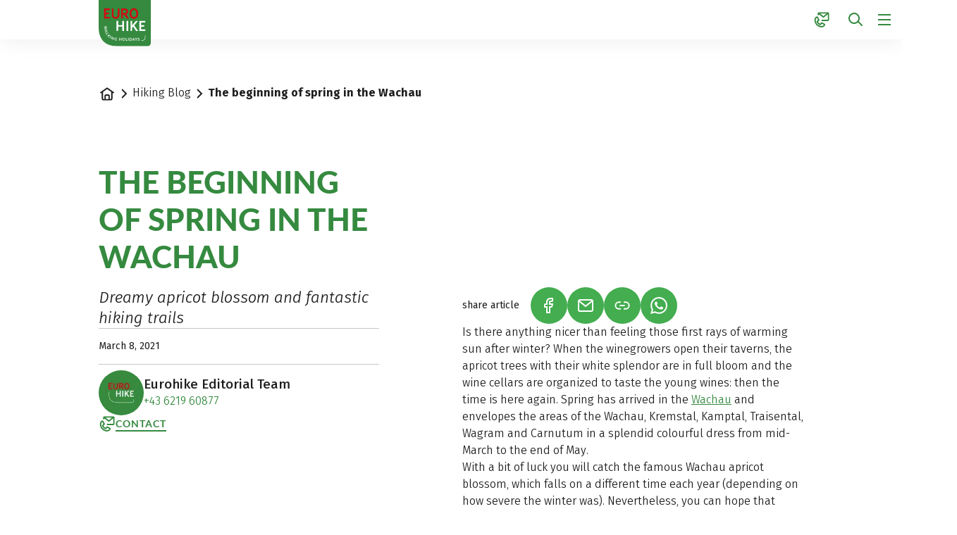

--- FILE ---
content_type: text/html;charset=UTF-8
request_url: https://www.eurohike.at/en/blog/springtime-wachau
body_size: 81709
content:













































































































































































































































































































































































































































































































































































































































































<!doctype html> <html lang="en"> <head> <meta charset="UTF-8"> <meta name="viewport" content="width=device-width, initial-scale=1.0, minimum-scale=1.0, maximum-scale=5.0"> <link rel="icon" type="image/png" href="/.resources/eurofun-v2-module/webresources/favicon/eurohike/favicon-48x48.png" sizes="48x48" /> <link rel="icon" type="image/svg+xml" href="/.resources/eurofun-v2-module/webresources/favicon/eurohike/favicon.svg" /> <link rel="shortcut icon" href="/.resources/eurofun-v2-module/webresources/favicon/eurohike/favicon.ico"> <link rel="apple-touch-icon" sizes="180x180" href="/.resources/eurofun-v2-module/webresources/favicon/eurohike/apple-touch-icon.png"/> <meta name="apple-mobile-web-app-title" content="Eurohike"> <link rel="manifest" href="/.resources/eurofun-v2-module/webresources/favicon/eurohike/site.webmanifest" crossorigin="use-credentials"> <title>The beginning of spring in the Wachau | Eurohike HikingBlog</title> <meta name="description" content="Blooming apricot trees, fantastic hiking trails and grapevines lined up: Spring has arrived in the Wachau! Read more info now!" /> <meta name="author" content="Eurohike"> <meta name="robots" content="index,follow,noodp" /> <link rel="canonical" href="https://www.eurohike.at/en/blog/springtime-wachau" /> <link rel="alternate" href="https://www.eurohike.at/en/blog/springtime-wachau" hreflang="x-default" > <link rel="alternate" href="https://www.eurohike.at/en/blog/springtime-wachau" hreflang="en" > <link rel="alternate" href="https://www.eurohike.at/de/blog/fruehlingswandern-wachau" hreflang="de" > <meta property="og:title" content="The beginning of spring in the Wachau | Eurohike HikingBlog" /> <meta property="og:description" content="Blooming apricot trees, fantastic hiking trails and grapevines lined up: Spring has arrived in the Wachau! Read more info now!" /> <meta property="og:image" content="https://img.eurohike.at/w_1200,h_600,q_80,v_aed35d,hash_d9ae10/ddcijcnkv/image/upload/v1696937714/eurohike/gestaltung/og-image-startseite/EH-EN.jpg"/> <meta property="og:type" content="website" /> <meta property="og:site_name" content="Eurohike Hiking Holidays" /> <script type="application/ld+json"> { "@context": "https://schema.org", "@type": "Organization", "url": "https://www.eurohike.at", "logo": "https://www.eurohike.at/.resources/eurofun-v2-module/webresources/favicon/eurohike/favicon-48x48.png" } </script> <link rel="preconnect dns-prefetch" href="https://img.eurohike.at" crossorigin="anonymous"> <script type="application/ld+json"> { "@context": "https://schema.org", "@type": "WebPage", "name": "The beginning of spring in the Wachau", "description": "Blooming apricot trees, fantastic hiking trails and grapevines lined up: Spring has arrived in the Wachau! Read more info now!", "reviewedBy": "Eurohike", "author": { "@type": "Organization", "name": "Eurohike" }, "publisher": { "@type": "Organization", "name": "Eurohike" } } </script> <link type="text/css" rel="stylesheet" href="https://cdn1.legalweb.io/da308490-889d-4629-99a8-0972b29568c2.css"> <link rel="stylesheet" type="text/css" href="/.resources/eurofun-v2-module/webresources/dist/eurohike/main-CzJmPj5E.css"/> <link href="/.resources/eurofun-v2-module/webresources/fonts/lato/Lato-Heavy.woff2" rel="preload" as="font" type="font/woff2" crossorigin> <link href="/.resources/eurofun-v2-module/webresources/fonts/lato/Lato-Bold.woff2" rel="preload" as="font" type="font/woff2" crossorigin> <link href="/.resources/eurofun-v2-module/webresources/fonts/firava/Firava.woff2" rel="preload" as="font" type="font/woff2" crossorigin> <link href="/.resources/eurofun-v2-module/webresources/fonts/firava/Firava-Italic.woff2" rel="preload" as="font" type="font/woff2" crossorigin> <style> @font-face { font-family: 'Lato'; src: url('/.resources/eurofun-v2-module/webresources/fonts/lato/Lato-Heavy.woff2') format('woff2'), url('/.resources/eurofun-v2-module/webresources/fonts/lato/Lato-Heavy.woff') format('woff'); font-weight: 800; font-style: normal; font-display: block; } @font-face { font-family: 'Lato'; src: url('/.resources/eurofun-v2-module/webresources/fonts/lato/Lato-Bold.woff2') format('woff2'), url('/.resources/eurofun-v2-module/webresources/fonts/lato/Lato-Bold.woff') format('woff'); font-weight: 700; font-style: normal; font-display: block; } @font-face { font-family: 'Lato'; src: url('/.resources/eurofun-v2-module/webresources/fonts/lato/Lato-Regular.woff2') format('woff2'), url('/.resources/eurofun-v2-module/webresources/fonts/lato/Lato-Regular.woff') format('woff'); font-weight: 400; font-style: normal; font-display: block; } @font-face { font-family: 'Firava'; src: url('/.resources/eurofun-v2-module/webresources/fonts/firava/Firava.woff2') format('woff2'); font-style: normal; font-weight: 300 900; font-display: block; } @font-face { font-family: 'Firava'; src: url('/.resources/eurofun-v2-module/webresources/fonts/firava/Firava-Italic.woff2') format('woff2'); font-style: italic; font-weight: 300 900; font-display: block; } </style> <script> var THEME = "mara"; var TENANT = "eurohike"; var IS_AUTHOR = "false"; var CONTEXT_PATH = ""; var RESOURCE_PATH = "/.resources/eurofun-v2-module/webresources"; var CURRENCY = "EUR"; var LANG = "en"; var GLOBAL_BUTTON_ICON_TYPE = "chevron"; var AUTOSUGGEST_SEARCH_ENABLED = true; var GLOBAL_LINKS = Object.freeze({ CONTACT_FORM_PAGE: "\/en/about-us/more-information/contact", RATING_FORM_PAGE: "\/en/travel-information/after-the-tour/travel-feedback", NEWSLETTER_FORM_PAGE: "\/en/travel-information/newsletter", SEARCH_PAGE: "\/en/search", BOOKING_FORM_PAGE: "\/en/booking", PRICE_CALCULATION_FORM_PAGE: "\/en/price-calculator", COOKIE_PAGE: "", DATA_PROTECTION_PAGE: "\/en/dataprotection", GET_QUOTE_PAGE: "", }); </script> <script> const TRANSLATIONS_GENERAL = { "content.month.1": "January", "content.month.2": "February", "content.month.3": "March", "content.month.4": "April", "content.month.5": "May", "content.month.6": "June", "content.month.7": "July", "content.month.8": "August", "content.month.9": "September", "content.month.10": "October", "content.month.11": "November", "content.month.12": "December", "content.day.1": "Mo", "content.day.2": "Tu", "content.day.3": "We", "content.day.4": "Th", "content.day.5": "Fr", "content.day.6": "Sa", "content.day.7": "Su", "content.search": "Search", "content.continue": "Continue", "content.readMore": "Read more", "content.readLess": "Read less", "content.reset": "Reset", "content.arrival": "Arrival", "content.departure": "Departure", "content.flexible": "Flexible", "content.yourDestination": "Your destination", "content.yourTourDate": "Your tour date", "content.destination.placeholder": "Search term or Code", "content.date.flexible": "Flexible date", "content.date.exact": "Exact date", "content.blockedContent.title": "Why is nothing displayed here?", "content.blockedContent.youtube.bodyLong": "<p>To protect your personal data, the connection to YouTube has been blocked. Click the button to unblock YouTube.<\/p><p>By loading the content, you accept YouTube\'s privacy policy. More information about YouTube\'s Privacy Policy can be found at: <a href=\"https://www.data-protection-placeholder.com\"><strong>Privacy Policy<\/strong><\/a><\/p>", "content.blockedContent.youtube.bodyShort": "<p>To protect your personal data, YouTube has been blocked. More information about YouTube\'s privacy policy here: <a href=\"https://www.data-protection-placeholder.com\"><strong>Privacy Policy<\/strong><\/a><\/p>", "content.blockedContent.youtube.ctaText": "Allow YouTube", "content.blockedContent.googleMaps.bodyLong": "<p>To protect your personal data, the connection to Google Maps has been blocked. Click the button to unblock Google Maps.<\/p><p>By loading the map, you accept the privacy policy of Google Maps. More information about Google Maps privacy can be found at: <a href=\"https://www.data-protection-placeholder.com\"><strong>Google - Privacy Policy & Terms of Use<\/strong><\/a>.<\/p>", "content.blockedContent.googleMaps.bodyShort": "<p>To protect your personal data, Google Maps has been blocked. More information about Google Maps\'s privacy policy here: <a href=\"https://www.data-protection-placeholder.com\"><strong>Privacy Policy<\/strong><\/a><\/p>", "content.blockedContent.googleMaps.ctaText": "Allow Google Maps", "content.rating": "rating", "content.ratings": "ratings", "content.rating.star": "Star", "content.rating.stars": "Stars", "content.difficulty.easy": "Easy", "content.difficulty.medium": "Medium", "content.difficulty.advanced": "Advanced", "content.difficulty.sporty": "Sporty", "content.ratings.answerFrom": "Answer from", "content.duration.day": "Day", "content.duration.days": "Days", "content.price.from": "from", "content.book": "Book", "content.bookNow": "Book now", "content.priceTable.prices": "Prices", "content.priceTable.season": "Season", "content.priceTable.showAllPrices": "Show all prices", "content.priceTable.hideAdditionalPrices": "Hide additional prices", "content.priceTable.additionalNights": "Additional nights", "content.priceTable.rentals": "Rentals", "content.priceTable.others": "Others", "content.price.calculatePrice": "Calculate price", "content.search.destinations": "Tours", "content.search.blog": "Blogs", "content.search.blogs": "Blogs", "content.search.blog.inputPlaceholder": "Search blogs...", "content.search.outOf": "out of", "content.search.tours": "Tours", "content.search.tour": "Tour", "content.search.activity": "Activity", "content.search.activity.tooltip": "", "content.search.destination": "Destination", "content.search.destination.tooltip": "", "content.search.theme": "Travel inspirations", "content.search.theme.tooltip": "", "content.search.difficulty": "Difficulty Level", "content.search.difficulty.tooltip": "", "content.search.duration": "Duration", "content.search.duration.tooltip": "", "content.search.price": "Price", "content.search.price.tooltip": "", "content.search.rating": "Rating", "content.search.rating.tooltip": "", "content.search.itinerary": "Tour type", "content.search.itinerary.tooltip": "", "content.search.conduct": "Conduct", "content.search.conduct.tooltip": "", "content.search.ownership": "Travel format", "content.search.ownership.tooltip": "", "content.search.searchTags": "Other", "content.search.searchTags.tooltip": "", "content.search.features": "Currently popular", "content.search.features.tooltip": "", "content.search.noResults": "No results found", "content.search.noResults.text": "Unfortunately, there are no results for this search. Try a different search term or reset your filters.", "content.search.noResults.blogSuggestionsHeadline": "Our latest travel blog articles", "content.search.noResults.tourSuggestionsHeadline": "Our most popular tours", "content.search.filter.select": "Select...", "content.search.filter.apply": "Apply", "content.search.filter.reset": "Reset", "content.search.filter.resetAllFilters": "Reset all filters", "content.search.filter.all": "All", "content.search.filter.allFilters": "All filters", "content.search.filter.active": "active", "content.search.page": "Page", "content.search.previousPage": "Previous page", "content.search.nextPage": "Next page", "content.search.sort.initialSort": "Our recommendation", "content.search.sort.bestRating": "Best rated", "content.search.sort.bestPrice": "By price ascending", "content.search.autoComplete.showAll": "Show all results", "content.search.autoComplete.resultFound": "result found", "content.search.autoComplete.resultsFound": "results found", "content.map.select.headline": "Please select", "content.map.select.travelTypes": "All tour types", "content.map.select.travelTypes.ariaLabel": "Choose tour type", "content.map.select.travelCountries": "All travel countries", "content.map.select.travelCountries.ariaLabel": "Choose travel country", "content.map.select.activityTypes": "All activities", "content.map.select.activityTypes.ariaLabel": "Choose activity", "content.map.loadingMessage": "Loading tours", "content.map.noResults": "No tours found in this area", "content.map.noResults.resetButtonText": "Reset map", "content.map.zoomIn": "Zoom in", "content.map.zoomOut": "Zoom out", "content.blog.readMore": "Read article", "content.card.detailButton": "", "form.captcha.expired.error": "The captcha has expired. Please reload the page.", "form.captcha.unfinished.error": "Please wait for the automatic captcha validation to complete.", "form.captcha.unstarted.error": "Please activate the captcha.", "content.countdown.days": "Days", "content.countdown.hours": "Hours", "content.countdown.minutes": "Minutes", "content.faqSearch.placeholder1": "Is the trip suitable for children?", "content.faqSearch.placeholder2": "Are luggage transfers between accommodations organized?", "content.faqSearch.placeholder3": "Are breakfast and dinner included in the price?", "content.faqSearch.loading1": "Searching our database", "content.faqSearch.loading2": "Summarizing results", "content.faqSearch.loading3": "Formulating your answer", "content.faqSearch.searchTermTooLong": "Your question can be a maximum of 200 characters long.", }; const TRANSLATIONS_A11Y = { "a11y.skipToSearchResults": "Jump to results", "a11y.iframe": "External Website", "a11y.playYoutube": "Play YouTube Video", "a11y.openYoutubeOverlay": "Open YouTube video in overlay", "a11y.datePicker.nextMonth": "Next month", "a11y.datePicker.previousMonth": "Previous month", "a11y.navigation.search": "Search", "a11y.slider.next.title": "Next", "a11y.slider.next.label": "Next Slide", "a11y.slider.previous.title": "Back", "a11y.slider.previous.label": "Previous Slide", "a11y.overlay.close": "Close overlay", "a11y.input.clear": "Clear input", "a11y.tooltip.open": "Show additional information", "a11y.tooltip.close": "Hide additional information", } </script> <link rel="preload" as="image" href="https://img.eurohike.at/w_840,h_840,q_80,v_c7c985,hash_dce77a/ddcijcnkv/image/upload/v1683191815/eurohike/wanderblog/2021/fruehlingswandern-wachau/eurohike-wanderreise-marillenbluete-wachau-c-donau-niederoesterreich-othmar-bramberger.jpg" media="(max-width: 419px)" /> </head> <body data-module-init="Tracking" class="theme--mara tenant--eurohike" > <script>document.body.className += ' js-support';</script> <style> .svg-sprite { position: absolute; width: 0; height: 0; overflow: hidden; } </style> <svg xmlns="http://www.w3.org/2000/svg" xmlns:xlink="http://www.w3.org/1999/xlink" class="svg-sprite"><symbol id="svg-ai" viewBox="0 0 24 24"><path fill="currentColor" fill-rule="evenodd" d="M18 3a1 1 0 0 1 1 1 1 1 0 0 0 1 1 1 1 0 1 1 0 2 1 1 0 0 0-1 1 1 1 0 1 1-2 0 1 1 0 0 0-1-1 1 1 0 1 1 0-2 1 1 0 0 0 1-1 1 1 0 0 1 1-1M9 5a1 1 0 0 1 1 1 5 5 0 0 0 5 5 1 1 0 1 1 0 2 5 5 0 0 0-5 5 1 1 0 1 1-2 0 5 5 0 0 0-5-5 1 1 0 1 1 0-2 5 5 0 0 0 5-5 1 1 0 0 1 1-1m0 4.606A7 7 0 0 1 6.606 12 7 7 0 0 1 9 14.394 7 7 0 0 1 11.394 12 7 7 0 0 1 9 9.606m7.707 7.101A1 1 0 0 0 17 16a1 1 0 1 1 2 0 1 1 0 0 0 1 1 1 1 0 1 1 0 2 1 1 0 0 0-1 1 1 1 0 1 1-2 0 1 1 0 0 0-1-1 1 1 0 1 1 0-2 1 1 0 0 0 .707-.293" clip-rule="evenodd"/></symbol><use xlink:href="#svg-ai" width="24" height="24"/><symbol id="svg-arrow-down" viewBox="0 0 24 24"><path fill="currentColor" fill-rule="evenodd" d="M5.293 12.703 12 19.41l6.707-6.707-.707-.707a1 1 0 0 0-1.414 0L13 15.582V4.996a1 1 0 0 0-1-1h-1v11.586l-3.586-3.586a1 1 0 0 0-1.414 0z" clip-rule="evenodd"/></symbol><use xlink:href="#svg-arrow-down" width="24" height="24" y="24"/><symbol id="svg-arrow-left" viewBox="0 0 24 24"><path fill="currentColor" fill-rule="evenodd" d="M11.297 5.286 4.59 11.993l6.707 6.707.707-.707a1 1 0 0 0 0-1.414l-3.586-3.586h10.586a1 1 0 0 0 1-1v-1H8.418l3.586-3.586a1 1 0 0 0 0-1.414z" clip-rule="evenodd"/></symbol><use xlink:href="#svg-arrow-left" width="24" height="24" y="48"/><symbol id="svg-arrow-right" viewBox="0 0 24 24"><path fill="currentColor" fill-rule="evenodd" d="m12.703 18.7 6.707-6.707-6.707-6.707-.707.707a1 1 0 0 0 0 1.414l3.586 3.586H4.996a1 1 0 0 0-1 1v1h11.586l-3.586 3.585a1 1 0 0 0 0 1.415z" clip-rule="evenodd"/></symbol><use xlink:href="#svg-arrow-right" width="24" height="24" y="72"/><symbol id="svg-arrow-up" viewBox="0 0 24 24"><path fill="currentColor" fill-rule="evenodd" d="M18.707 11.293 12 4.586l-6.707 6.707L6 12a1 1 0 0 0 1.414 0L11 8.414V19a1 1 0 0 0 1 1h1V8.414L16.586 12A1 1 0 0 0 18 12z" clip-rule="evenodd"/></symbol><use xlink:href="#svg-arrow-up" width="24" height="24" y="96"/><symbol id="svg-bed" viewBox="0 0 24 24"><path fill="currentColor" fill-rule="evenodd" d="M1 5h1a1 1 0 0 1 1 1v1h3a3 3 0 0 1 3 3v1h12v-1a1 1 0 0 1 1-1h1v10h-2v-2H3v2H1zm20 10v-2H3v2zM3 11V9h3a1 1 0 0 1 1 1v1z" clip-rule="evenodd"/></symbol><use xlink:href="#svg-bed" width="24" height="24" y="120"/><symbol id="svg-bicycle" viewBox="0 0 24 24"><path fill="currentColor" fill-rule="evenodd" d="M13.15 4.474A1 1 0 0 1 14 4h5v1a1 1 0 0 1-1 1h-2.382l2.085 4.17A5.006 5.006 0 0 1 24 15a5 5 0 1 1-8.085-3.935L15.382 10h-4.264l2.224 4.447-.895.447a1 1 0 0 1-1.341-.447L8.882 10H7.721l-.223.668a5 5 0 1 1-1.898-.632L6.28 8h1.603l-.5-1H5a1 1 0 0 1-1-1V5h4a1 1 0 0 1 .894.553L10.118 8h4.264l-1.276-2.553a1 1 0 0 1 .043-.973m4.956 10.973-1.265-2.53a3 3 0 1 0 1.789-.895l1.712 3.425-.895.447a1 1 0 0 1-1.341-.447m-13.16-3.446-1.211 3.632.949.316a1 1 0 0 0 1.264-.633l.895-2.683A3 3 0 1 1 4.946 12" clip-rule="evenodd"/></symbol><use xlink:href="#svg-bicycle" width="24" height="24" y="144"/><symbol id="svg-calculator" viewBox="0 0 24 24"><path fill="currentColor" fill-rule="evenodd" d="M6 4h12a1 1 0 0 1 1 1v14a1 1 0 0 1-1 1H6a1 1 0 0 1-1-1V5a1 1 0 0 1 1-1M3 5a3 3 0 0 1 3-3h12a3 3 0 0 1 3 3v14a3 3 0 0 1-3 3H6a3 3 0 0 1-3-3zm5 1a1 1 0 0 0-1 1v3h9a1 1 0 0 0 1-1V6zm1 7a1 1 0 1 1-2 0 1 1 0 0 1 2 0m3 1a1 1 0 1 0 0-2 1 1 0 0 0 0 2m5-1a1 1 0 1 1-2 0 1 1 0 0 1 2 0m-9 5a1 1 0 1 0 0-2 1 1 0 0 0 0 2m5-1a1 1 0 1 1-2 0 1 1 0 0 1 2 0m3 1a1 1 0 1 0 0-2 1 1 0 0 0 0 2" clip-rule="evenodd"/></symbol><use xlink:href="#svg-calculator" width="24" height="24" y="168"/><symbol id="svg-calendar" viewBox="0 0 24 24"><path fill="currentColor" fill-rule="evenodd" d="M7 2a1 1 0 0 0-1 1v1H5a3 3 0 0 0-3 3v12a3 3 0 0 0 3 3h14a3 3 0 0 0 3-3V7a3 3 0 0 0-3-3h-1V3a1 1 0 0 0-1-1h-1v2H8V2zm9 5V6H8v1H6V6H5a1 1 0 0 0-1 1v2h16V7a1 1 0 0 0-1-1h-1v1zM4 19v-8h16v8a1 1 0 0 1-1 1H5a1 1 0 0 1-1-1m3-4a1 1 0 0 0-1 1v1a1 1 0 0 0 1 1h1a1 1 0 0 0 1-1v-1a1 1 0 0 0-1-1z" clip-rule="evenodd"/></symbol><use xlink:href="#svg-calendar" width="24" height="24" y="192"/><symbol id="svg-check" viewBox="0 0 24 24"><path fill="currentColor" fill-rule="evenodd" d="M21.414 6 9 18.414 2.586 12l.707-.707a1 1 0 0 1 1.414 0L9 15.586 19.293 5.293a1 1 0 0 1 1.414 0z" clip-rule="evenodd"/></symbol><use xlink:href="#svg-check" width="24" height="24" y="216"/><symbol id="svg-chevron-down" viewBox="0 0 24 24"><path fill="currentColor" fill-rule="evenodd" d="M12 16.41 5.293 9.703 6 8.996a1 1 0 0 1 1.414 0L12 13.582l4.586-4.586a1 1 0 0 1 1.414 0l.707.707z" clip-rule="evenodd"/></symbol><use xlink:href="#svg-chevron-down" width="24" height="24" y="240"/><symbol id="svg-chevron-left" viewBox="0 0 24 24"><path fill="currentColor" fill-rule="evenodd" d="m7.59 12.003 6.707-6.707.707.707a1 1 0 0 1 0 1.414l-4.586 4.586 4.586 4.586a1 1 0 0 1 0 1.414l-.707.707z" clip-rule="evenodd"/></symbol><use xlink:href="#svg-chevron-left" width="24" height="24" y="264"/><symbol id="svg-chevron-right" viewBox="0 0 24 24"><path fill="currentColor" fill-rule="evenodd" d="M16.41 12.003 9.703 18.71l-.707-.707a1 1 0 0 1 0-1.414l4.586-4.586-4.586-4.586a1 1 0 0 1 0-1.414l.707-.707z" clip-rule="evenodd"/></symbol><use xlink:href="#svg-chevron-right" width="24" height="24" y="288"/><symbol id="svg-chevron-up" viewBox="0 0 24 24"><path fill="currentColor" fill-rule="evenodd" d="m12 7.586 6.707 6.707L18 15a1 1 0 0 1-1.414 0L12 10.414 7.414 15A1 1 0 0 1 6 15l-.707-.707z" clip-rule="evenodd"/></symbol><use xlink:href="#svg-chevron-up" width="24" height="24" y="312"/><symbol id="svg-circle-check" viewBox="0 0 24 24"><path fill="currentColor" fill-rule="evenodd" d="M20 12a8 8 0 1 1-16 0 8 8 0 0 1 16 0m2 0c0 5.523-4.477 10-10 10S2 17.523 2 12 6.477 2 12 2s10 4.477 10 10m-11 4.414L17.414 10l-.707-.707a1 1 0 0 0-1.414 0L11 13.586l-2.293-2.293a1 1 0 0 0-1.414 0L6.586 12z" clip-rule="evenodd"/></symbol><use xlink:href="#svg-circle-check" width="24" height="24" y="336"/><symbol id="svg-circle-info" viewBox="0 0 24 25"><path fill="currentColor" fill-rule="evenodd" d="M12 20.5a8 8 0 1 0 0-16 8 8 0 0 0 0 16m0 2c5.523 0 10-4.477 10-10s-4.477-10-10-10-10 4.477-10 10 4.477 10 10 10m-1-10h-1v-1a1 1 0 0 1 1-1h2v6h1v1a1 1 0 0 1-1 1h-2zm1-4a1 1 0 1 0 0-2 1 1 0 0 0 0 2" clip-rule="evenodd"/></symbol><use xlink:href="#svg-circle-info" width="24" height="25" y="360"/><symbol id="svg-circle-question" viewBox="0 0 24 24"><path fill="currentColor" fill-rule="evenodd" d="M12 20a8 8 0 1 0 0-16 8 8 0 0 0 0 16m0 2c5.523 0 10-4.477 10-10S17.523 2 12 2 2 6.477 2 12s4.477 10 10 10m1-6a1 1 0 1 1-2 0 1 1 0 0 1 2 0m0-2v-.645A3.502 3.502 0 0 0 12 6.5a3.5 3.5 0 0 0-3.433 2.813l1.962.393A1.5 1.5 0 1 1 12 11.5a1 1 0 0 0-1 1V14z" clip-rule="evenodd"/></symbol><use xlink:href="#svg-circle-question" width="24" height="24" y="385"/><symbol id="svg-clock" viewBox="0 0 24 24"><path fill="currentColor" fill-rule="evenodd" d="M15.164 4.652a8 8 0 1 0 3.39 11.937 1 1 0 0 1 1.638 1.147A10 10 0 1 1 20 6V4a1 1 0 0 1 1-1h1v6h-6V8a1 1 0 0 1 1-1h1.245a8 8 0 0 0-3.08-2.348M12 7a1 1 0 0 1 1 1v3.465l2.555 1.703a1 1 0 0 1 .277 1.387l-.555.832L11 12.535V7z" clip-rule="evenodd"/></symbol><use xlink:href="#svg-clock" width="24" height="24" y="409"/><symbol id="svg-close" viewBox="0 0 24 24"><path fill="currentColor" fill-rule="evenodd" d="M5.282 17.303a1 1 0 0 0 0 1.414l.708.707 6.01-6.01 5.303 5.303a1 1 0 0 0 1.414 0l.707-.707-6.01-6.01 5.304-5.303a1 1 0 0 0 0-1.415l-.708-.707-6.01 6.01-5.303-5.303a1 1 0 0 0-1.415 0l-.707.707 6.01 6.01z" clip-rule="evenodd"/></symbol><use xlink:href="#svg-close" width="24" height="24" y="433"/><symbol id="svg-contact-large" viewBox="0 0 24 25"><path fill="currentColor" fill-rule="evenodd" d="M6.667 2.833c0-.368.298-.667.666-.667h14.334c.368 0 .666.299.666.667v10.334a.667.667 0 0 1-.666.666H12.5a.333.333 0 0 1 0-.667h9.167V3.193L14.5 8.927 7.333 3.193V5a.333.333 0 0 1-.666 0zm7.833 5.24-6.55-5.24h13.1zM5.845 8.49a.65.65 0 0 0-.727-.348c-2.31.53-3.251 2.716-3.197 5.08.054 2.373 1.095 5.067 2.91 6.882 2.042 2.042 4.555 3.102 6.793 3.1 2.25-.001 4.233-1.082 5.104-3.31a.655.655 0 0 0-.32-.822l-4.39-2.194-2.238 2.238c-1.944-.702-3.258-2.016-3.96-3.96l2.238-2.239zm-3.258 4.717c-.05-2.217.817-3.979 2.665-4.411l1.995 3.99-2.192 2.191.065.196c.772 2.315 2.328 3.87 4.643 4.643l.196.065 2.191-2.192 3.952 1.976c-.757 1.92-2.458 2.871-4.478 2.873-2.036.001-4.385-.97-6.321-2.905-1.686-1.685-2.665-4.213-2.716-6.426" clip-rule="evenodd"/></symbol><use xlink:href="#svg-contact-large" width="24" height="25" y="457"/><symbol id="svg-contact" viewBox="0 0 24 25"><path fill="currentColor" fill-rule="evenodd" d="M6 3.5a2 2 0 0 1 2-2h13a2 2 0 0 1 2 2v9a2 2 0 0 1-2 2h-8.5a1 1 0 1 1 0-2H21V4.58l-5.875 4.7-.625.5-.624-.5L8 4.58V5a1 1 0 1 1-2 0zm8.5 3.72L9.85 3.5h9.3zM4.871 9.524l.001.001zm1.565 3.129L4.914 9.61c-1.12.51-1.758 1.867-1.65 3.822.11 2 1.018 4.237 2.51 5.73 1.749 1.748 3.825 2.632 5.607 2.704 1.706.07 3.09-.59 3.839-1.897L12.282 18.5l-1.706 1.707-.437.437-.587-.196c-2.514-.838-4.226-2.55-5.064-5.064l-.196-.587.437-.437zm.225-4.021c-.368-.736-1.287-1.335-2.287-.963-2.434.906-3.24 3.465-3.108 5.871.135 2.45 1.224 5.165 3.094 7.035 2.054 2.053 4.589 3.193 6.94 3.289 2.368.096 4.605-.884 5.766-3.104.538-1.03-.031-2.12-.878-2.544l-3.656-1.828-.645-.322-.51.51-1.759 1.759c-1.416-.607-2.41-1.602-3.018-3.018l1.76-1.76.51-.51-.323-.644z" clip-rule="evenodd"/></symbol><use xlink:href="#svg-contact" width="24" height="25" y="482"/><symbol id="svg-coupon" viewBox="0 0 24 24"><path fill="currentColor" fill-rule="evenodd" d="M4 5h16a1 1 0 0 1 1 1v5h-6.012C15.512 10.542 16 9.864 16 9c0-1.608-1.288-2.994-2.865-3-1.122-.017-2.038.614-2.695 1.464a6 6 0 0 0-.44.662 6 6 0 0 0-.44-.662C8.903 6.614 7.987 5.983 6.865 6 5.288 6.006 4 7.392 4 9c0 .864.488 1.542 1.012 2H3V6a1 1 0 0 1 1-1m8.414 8H21v5a1 1 0 0 1-1 1H4a1 1 0 0 1-1-1v-5h4.586l-2 2 .707.707a1 1 0 0 0 1.414 0L10 13.414l2.293 2.293a1 1 0 0 0 1.414 0l.707-.707zM1 6a3 3 0 0 1 3-3h16a3 3 0 0 1 3 3v12a3 3 0 0 1-3 3H4a3 3 0 0 1-3-3zm5.894 2c.284-.005.663.143 1.082.686.254.329.493.77.697 1.314H7.5c-.238 0-.663-.129-1.035-.397C6.078 9.323 6 9.085 6 9c0-.596.484-1 .875-1zm5.13.686c-.254.329-.493.77-.697 1.314H12.5c.238 0 .663-.129 1.035-.397.387-.28.465-.518.465-.603 0-.596-.485-1-.875-1h-.019c-.284-.005-.663.143-1.082.686" clip-rule="evenodd"/></symbol><use xlink:href="#svg-coupon" width="24" height="24" y="507"/><symbol id="svg-deal" viewBox="0 0 24 25"><path fill="currentColor" fill-rule="evenodd" d="M8 7a1.5 1.5 0 1 1-3 0 1.5 1.5 0 0 1 3 0m2 0a3.5 3.5 0 1 1-7 0 3.5 3.5 0 0 1 7 0M4.222 20.278a1 1 0 0 1 0-1.414L19.07 4.014l.707.708a1 1 0 0 1 0 1.414l-14.85 14.85zM17.5 19.5a1.5 1.5 0 1 0 0-3 1.5 1.5 0 0 0 0 3m0 2a3.5 3.5 0 1 0 0-7 3.5 3.5 0 0 0 0 7" clip-rule="evenodd"/></symbol><use xlink:href="#svg-deal" width="24" height="25" y="531"/><symbol id="svg-delete" viewBox="0 0 24 24"><path fill="currentColor" fill-rule="evenodd" d="M9 5a1 1 0 0 1 1-1h4a1 1 0 0 1 1 1v1H9zM7 6V5a3 3 0 0 1 3-3h4a3 3 0 0 1 3 3v1h4a1 1 0 0 1 1 1v1h-2v11a3 3 0 0 1-3 3H7a3 3 0 0 1-3-3V8H2V7a1 1 0 0 1 1-1h4m0 2H6v11a1 1 0 0 0 1 1h10a1 1 0 0 0 1-1V8H7m2 2h1a1 1 0 0 1 1 1v7h-1a1 1 0 0 1-1-1zm4 1a1 1 0 0 1 1-1h1v7a1 1 0 0 1-1 1h-1z" clip-rule="evenodd"/></symbol><use xlink:href="#svg-delete" width="24" height="24" y="556"/><symbol id="svg-desktop" viewBox="0 0 24 24"><path fill="currentColor" fill-rule="evenodd" d="M4 4a1 1 0 0 0-1 1v10a1 1 0 0 0 1 1h16a1 1 0 0 0 1-1V5a1 1 0 0 0-1-1zm9 14h7a3 3 0 0 0 3-3V5a3 3 0 0 0-3-3H4a3 3 0 0 0-3 3v10a3 3 0 0 0 3 3h7v2H8a1 1 0 1 0 0 2h8a1 1 0 1 0 0-2h-3z" clip-rule="evenodd"/></symbol><use xlink:href="#svg-desktop" width="24" height="24" y="580"/><symbol id="svg-difficulty" fill="none" viewBox="0 0 24 24"><path fill="#1a5745" d="M9.847 6.647 0 17.572h21.042c.665 0 1.006-.79.54-1.258L13.01 6.647a2.256 2.256 0 0 0-3.163 0"/><path fill="#368a40" d="M9.524 15.398h13.675a.793.793 0 0 0 .575-1.348l-5.086-5.049a1.93 1.93 0 0 0-2.731 0z"/></symbol><use xlink:href="#svg-difficulty" width="24" height="24" y="604"/><symbol id="svg-distance" viewBox="0 0 24 24"><path fill="currentColor" fill-rule="evenodd" d="M8.707 6.293a1 1 0 0 1 0 1.414L5.414 11H9v1a1 1 0 0 1-1 1H5.414l3.293 3.293a1 1 0 0 1 0 1.414L8 18.414l-6-6V17a1 1 0 0 1-1 1H0V6h1a1 1 0 0 1 1 1v4.586l6-6zm6.586 0a1 1 0 0 0 0 1.414L18.586 11H15v1a1 1 0 0 0 1 1h2.585l-3.292 3.293a1 1 0 0 0 0 1.414l.707.707 6-6V17a1 1 0 0 0 1 1h1V6h-1a1 1 0 0 0-1 1v4.586l-6-6zM10 12a1 1 0 0 1 1-1h3v1a1 1 0 0 1-1 1h-3z" clip-rule="evenodd"/></symbol><use xlink:href="#svg-distance" width="24" height="24" y="628"/><symbol id="svg-double-chevron-down" viewBox="0 0 24 24"><path fill="currentColor" fill-rule="evenodd" d="M5.293 12.703 12 19.41l6.707-6.707-.707-.707a1 1 0 0 0-1.414 0L12 16.582l-4.586-4.586a1 1 0 0 0-1.414 0zm0-6L12 13.41l6.707-6.707L18 5.996a1 1 0 0 0-1.414 0L12 10.582 7.414 5.996a1 1 0 0 0-1.414 0z" clip-rule="evenodd"/></symbol><use xlink:href="#svg-double-chevron-down" width="24" height="24" y="652"/><symbol id="svg-double-chevron-left" viewBox="0 0 24 24"><path fill="currentColor" fill-rule="evenodd" d="M11.297 5.296 4.59 12.003l6.707 6.707.707-.707a1 1 0 0 0 0-1.414l-4.586-4.586 4.586-4.586a1 1 0 0 0 0-1.414zm6 0-6.707 6.707 6.707 6.707.707-.707a1 1 0 0 0 0-1.414l-4.586-4.586 4.586-4.586a1 1 0 0 0 0-1.414z" clip-rule="evenodd"/></symbol><use xlink:href="#svg-double-chevron-left" width="24" height="24" y="676"/><symbol id="svg-double-chevron-right" viewBox="0 0 24 24"><path fill="currentColor" fill-rule="evenodd" d="m12.703 18.71 6.707-6.707-6.707-6.707-.707.707a1 1 0 0 0 0 1.414l4.586 4.586-4.586 4.586a1 1 0 0 0 0 1.414zm-6 0 6.707-6.707-6.707-6.707-.707.707a1 1 0 0 0 0 1.414l4.586 4.586-4.586 4.586a1 1 0 0 0 0 1.414z" clip-rule="evenodd"/></symbol><use xlink:href="#svg-double-chevron-right" width="24" height="24" y="700"/><symbol id="svg-double-chevron-up" viewBox="0 0 24 24"><path fill="currentColor" fill-rule="evenodd" d="M18.707 11.293 12 4.586l-6.707 6.707L6 12a1 1 0 0 0 1.414 0L12 7.414 16.586 12A1 1 0 0 0 18 12zm0 6L12 10.586l-6.707 6.707L6 18a1 1 0 0 0 1.414 0L12 13.414 16.586 18A1 1 0 0 0 18 18z" clip-rule="evenodd"/></symbol><use xlink:href="#svg-double-chevron-up" width="24" height="24" y="724"/><symbol id="svg-download" viewBox="0 0 24 25"><path fill="currentColor" fill-rule="evenodd" d="m12 17.91-6.707-6.707.707-.707a1 1 0 0 1 1.414 0L11 14.08V2.496h1a1 1 0 0 1 1 1V14.08l3.586-3.585a1 1 0 0 1 1.414 0l.707.707zM3 16.5H2v4a2 2 0 0 0 2 2h16a2 2 0 0 0 2-2v-4h-1a1 1 0 0 0-1 1v3H4v-3a1 1 0 0 0-1-1" clip-rule="evenodd"/></symbol><use xlink:href="#svg-download" width="24" height="25" y="748"/><symbol id="svg-duration" viewBox="0 0 24 25"><path fill="currentColor" fill-rule="evenodd" d="M19 8.5q.465-.001.899-.101a4 4 0 0 0 2.091-1.242 6 6 0 0 1-.52 2.812 6.001 6.001 0 1 1-5.127-8.46A3.989 3.989 0 0 0 15 4.5a4 4 0 0 0 4 4.001m-3 3c1.02 0 1.95-.382 2.657-1.01a6 6 0 0 1-5.647-5.647A4 4 0 0 0 16 11.5m-14-2H1v14h2v-2h18v2h2v-10h-1a1 1 0 0 0-1 1v1H9v-1a3 3 0 0 0-3-3H3v-1a1 1 0 0 0-1-1m19 8v2H3v-2zm-18-4v2h4v-1a1 1 0 0 0-1-1z" clip-rule="evenodd"/></symbol><use xlink:href="#svg-duration" width="24" height="25" y="773"/><symbol id="svg-facebook" viewBox="0 0 24 24"><path fill="currentColor" fill-rule="evenodd" d="M9.668 2.668C10.756 1.58 12.273 1 14 1h4v4a2 2 0 0 1-2 2h-2v2h4.28l-.31 1.242-.81 3.243A2 2 0 0 1 15.22 15H14v8H8v-8H5v-4a2 2 0 0 1 2-2h1V7c0-1.727.58-3.244 1.668-4.332m1.414 1.414C10.42 4.744 10 5.727 10 7v4H7v2h3v8h2v-8h3.22l.5-2H12V7a2 2 0 0 1 2-2h2V3h-2c-1.273 0-2.256.42-2.918 1.082" clip-rule="evenodd"/></symbol><use xlink:href="#svg-facebook" width="24" height="24" y="798"/><symbol id="svg-file" viewBox="0 0 24 25"><path fill="currentColor" fill-rule="evenodd" d="M13 3.5H6a1 1 0 0 0-1 1v16a1 1 0 0 0 1 1h12a1 1 0 0 0 1-1v-11h-6v-6m2 .828V7.5h3.172zM15 1.5H6a3 3 0 0 0-3 3v16a3 3 0 0 0 3 3h12a3 3 0 0 0 3-3v-13zm-8 16a1 1 0 0 1 1-1h9v1a1 1 0 0 1-1 1H7zm1-5a1 1 0 0 0-1 1v1h9a1 1 0 0 0 1-1v-1zm-1-3a1 1 0 0 1 1-1h3v1a1 1 0 0 1-1 1H7z" clip-rule="evenodd"/></symbol><use xlink:href="#svg-file" width="24" height="25" y="822"/><symbol id="svg-flag" viewBox="0 0 24 25"><path fill="currentColor" fill-rule="evenodd" d="M19.34 5.222c-1.25 1.098-2.333 1.319-3.356 1.195-1.114-.135-2.227-.68-3.536-1.337l-.074-.038c-1.22-.611-2.625-1.316-4.117-1.497-1.614-.195-3.258.222-4.917 1.677A1 1 0 0 0 3 6v15.5a1 1 0 0 0 2 0v-4.003c1.109-.854 2.087-1.026 3.016-.914 1.114.135 2.227.68 3.536 1.337l.074.037c1.22.612 2.625 1.317 4.118 1.498 1.613.195 3.257-.222 4.916-1.677a1 1 0 0 0 .34-.752V5.974a1 1 0 0 0-1.66-.752M5 15.146a5.67 5.67 0 0 1 3.257-.548c1.492.18 2.897.885 4.117 1.497l.074.037c1.31.657 2.422 1.202 3.536 1.337.929.113 1.907-.06 3.016-.914V7.854a5.67 5.67 0 0 1-3.257.548c-1.492-.18-2.897-.885-4.117-1.497l-.074-.037C10.242 6.21 9.13 5.665 8.016 5.53c-.929-.113-1.907.06-3.016.914z" clip-rule="evenodd"/></symbol><use xlink:href="#svg-flag" width="24" height="25" y="847"/><symbol id="svg-flying-mail" viewBox="0 0 24 24"><path fill="currentColor" fill-rule="evenodd" d="M10.943 6h8.396l-5.167 4.52zM6.561 18 9.282 7.115l3.904 5.466.642.898.83-.726 6.517-5.703L18.438 18zm3-14a2 2 0 0 0-1.94 1.515l-3 12A2 2 0 0 0 6.56 20h11.877a2 2 0 0 0 1.94-1.515l3-12A2 2 0 0 0 21.438 4zM2 15a1 1 0 0 0-1 1v1h2a1 1 0 0 0 1-1v-1zm-1-3a1 1 0 0 1 1-1h3v1a1 1 0 0 1-1 1H1zm1-5a1 1 0 0 0-1 1v1h4a1 1 0 0 0 1-1V7z" clip-rule="evenodd"/></symbol><use xlink:href="#svg-flying-mail" width="24" height="24" y="872"/><symbol id="svg-globe" viewBox="0 0 24 24"><path fill="currentColor" fill-rule="evenodd" d="M19.989 12.423A8 8 0 1 1 8.263 4.924L7.251 6.613A.931.931 0 0 0 8.709 7.75a.94.94 0 0 1 .662-.274h.18a2.25 2.25 0 0 0 1.59-.659l.092-.091.665.332a1.125 1.125 0 0 1 .578 1.315l-.208.73a1.125 1.125 0 0 1-1.302.795l-1.178-.236a2.25 2.25 0 0 0-2.37 1.048l-.09.15a2.3 2.3 0 0 0-.29.787l-.007.042a2.25 2.25 0 0 0 1.383 2.46l.655.261a2.25 2.25 0 0 1 1.414 2.089v1.172a1.055 1.055 0 0 0 1.055 1.055 2.11 2.11 0 0 0 1.81-1.025l1.315-2.191c.21-.349.32-.749.32-1.158v-.41c0-.298.118-.584.33-.796l.2-.2a1.126 1.126 0 0 0-.172-1.732l-.587-.39a.89.89 0 0 1 .738-1.595l1.273.363a.83.83 0 0 0 .812-.21.415.415 0 0 1 .663.107l1.08 2.16c.066.133.306.422.669.774M22 12c0 5.523-4.477 10-10 10S2 17.523 2 12 6.477 2 12 2s10 4.477 10 10" clip-rule="evenodd"/></symbol><use xlink:href="#svg-globe" width="24" height="24" y="896"/><symbol id="svg-heart" viewBox="0 0 24 25"><path fill="currentColor" fill-rule="evenodd" d="M7.313 5.25A4.06 4.06 0 0 0 3.25 9.313c0 1.281.506 2.577 1.354 3.84.846 1.26 1.992 2.43 3.171 3.439A30.4 30.4 0 0 0 12 19.599a30.348 30.348 0 0 0 4.225-3.007c1.179-1.009 2.325-2.178 3.171-3.44.848-1.262 1.354-2.557 1.354-3.84a4.06 4.06 0 0 0-4.062-4.062c-1.75 0-3.174.942-3.762 2.379a1 1 0 0 1-1.851 0C10.486 6.192 9.06 5.25 7.313 5.25M12 20.75l-.475.88-.003-.001-.007-.004-.024-.014-.089-.049-.325-.186a32.33 32.33 0 0 1-4.602-3.265c-1.259-1.077-2.55-2.38-3.532-3.844-.98-1.461-1.693-3.143-1.693-4.954A6.06 6.06 0 0 1 7.313 3.25c1.86 0 3.561.765 4.687 2.094 1.126-1.33 2.827-2.094 4.688-2.094a6.06 6.06 0 0 1 6.062 6.063c0 1.811-.712 3.493-1.693 4.954-.982 1.464-2.273 2.767-3.532 3.844a32.3 32.3 0 0 1-5.016 3.5l-.024.014-.007.004h-.003v.001zm0 0 .474.88a1 1 0 0 1-.948 0z" clip-rule="evenodd"/></symbol><use xlink:href="#svg-heart" width="24" height="25" y="920"/><symbol id="svg-hike" viewBox="0 0 24 24"><path fill="currentColor" fill-rule="evenodd" d="M6.737 5.173c.754-1.407 2.772-1.407 3.526 0l6.618 12.355A1 1 0 0 1 16 19H1a1 1 0 0 1-.881-1.472l3.486-6.509-.02-.019.065-.064zM2.67 17l2.413-4.503 1.21 1.21a1 1 0 0 0 1.078.221l4.376-1.75L14.33 17zM8.5 6.118l2.297 4.286-3.556 1.423-1.172-1.172zm9.75 2.354a1 1 0 0 0-1.7 0l-1.4 2.25a1 1 0 0 0-.018 1.024l1 1.75a1 1 0 0 0 1.058.486l1.902-.37L21.2 17h-1.933a1 1 0 0 0-1 1v1H23a1 1 0 0 0 .85-1.528zm-.85 2.42.561.903-.448.087-.349-.61z" clip-rule="evenodd"/></symbol><use xlink:href="#svg-hike" width="24" height="24" y="945"/><symbol id="svg-home" viewBox="0 0 24 25"><path fill="currentColor" fill-rule="evenodd" d="m12 3.28 10.574 7.4-.574.82a1 1 0 0 1-1.392.246L20 11.32v8.18a3 3 0 0 1-3 3H7a3 3 0 0 1-3-3v-8.18l-.607.426A1 1 0 0 1 2 11.5l-.573-.82zm0 2.44 6 4.2v9.58a1 1 0 0 1-1 1h-1v-4a3 3 0 0 0-3-3h-2a3 3 0 0 0-3 3v4H7a1 1 0 0 1-1-1V9.92zM10 20.5h4v-4a1 1 0 0 0-1-1h-2a1 1 0 0 0-1 1z" clip-rule="evenodd"/></symbol><use xlink:href="#svg-home" width="24" height="25" y="969"/><symbol id="svg-image" viewBox="0 0 24 24"><path fill="currentColor" fill-rule="evenodd" d="M5 4a1 1 0 0 0-1 1v14a1 1 0 0 0 .65.937l.643-.644 10-10L16 8.586l.707.707L20 12.586V5a1 1 0 0 0-1-1zm14 16H7.414L16 11.414l3.293 3.293.707.707V19a1 1 0 0 1-1 1M2 5a3 3 0 0 1 3-3h14a3 3 0 0 1 3 3v14a3 3 0 0 1-3 3H5a3 3 0 0 1-3-3zm6 5a2 2 0 1 0 0-4 2 2 0 0 0 0 4" clip-rule="evenodd"/></symbol><use xlink:href="#svg-image" width="24" height="24" y="994"/><symbol id="svg-instagram" viewBox="0 0 24 24"><path fill="currentColor" fill-rule="evenodd" d="M15 3H9a6 6 0 0 0-6 6v6a6 6 0 0 0 6 6h6a6 6 0 0 0 6-6V9a6 6 0 0 0-6-6M9 1a8 8 0 0 0-8 8v6a8 8 0 0 0 8 8h6a8 8 0 0 0 8-8V9a8 8 0 0 0-8-8zm3 14a3 3 0 1 0 0-6 3 3 0 0 0 0 6m0 2a5 5 0 1 0 0-10 5 5 0 0 0 0 10m5.5-9.5a1 1 0 1 0 0-2 1 1 0 0 0 0 2" clip-rule="evenodd"/></symbol><use xlink:href="#svg-instagram" width="24" height="24" y="1018"/><symbol id="svg-link" viewBox="0 0 24 25"><path fill="currentColor" fill-rule="evenodd" d="M3 12.5a4 4 0 0 0 4 4h2a1 1 0 0 1 1 1v1H7a6 6 0 0 1 0-12h3v1a1 1 0 0 1-1 1H7a4 4 0 0 0-4 4m14-4h-2a1 1 0 0 1-1-1v-1h3a6 6 0 0 1 0 12h-3v-1a1 1 0 0 1 1-1h2a4 4 0 0 0 0-8m-8 3a1 1 0 0 0-1 1v1h7a1 1 0 0 0 1-1v-1z" clip-rule="evenodd"/></symbol><use xlink:href="#svg-link" width="24" height="25" y="1042"/><symbol id="svg-linkedin" fill="none" stroke="currentColor" stroke-linecap="round" stroke-linejoin="round" stroke-width="2" viewBox="0 0 24 24"><path d="M16 8a6 6 0 0 1 6 6v7h-4v-7a2 2 0 0 0-2-2 2 2 0 0 0-2 2v7h-4v-7a6 6 0 0 1 6-6M2 9h4v12H2z"/><circle cx="4" cy="4" r="2"/></symbol><use xlink:href="#svg-linkedin" width="24" height="24" y="1067"/><symbol id="svg-logo-de" preserveAspectRatio="xMinYMin" viewBox="0 0 240 200"><path fill="#358a3f" d="M221.46 200c12.482 0 18.54-6.515 18.54-17.862V17.862C240 6.59 233.942 0 221.46 0H18.54C6.058 0 0 6.589 0 17.862v94.949C0 166.325 27.445 200 86.788 200z"/><path fill="#d10a11" d="M52.774 26.135H25.256c-.22 0-.293.146-.293.292v45.828c0 .146.073.293.293.293H49.05c2.19 0 4.015-1.83 4.015-4.027v-3.22c0-.147-.146-.294-.292-.294H32.993V52.416H44.38a3.93 3.93 0 0 0 3.941-3.953V45.46c0-.146-.146-.293-.292-.293H32.993V33.675H49.05c2.19 0 4.015-1.83 4.015-4.026v-3.222c0-.146-.146-.292-.292-.292M78.03 66.105c1.532 0 2.7-.292 3.94-.805a7.5 7.5 0 0 0 2.993-2.342q1.242-1.465 1.898-3.588.657-2.122.657-4.758V26.427c0-.146.146-.292.292-.292h7.445c.22 0 .292.146.292.292v28.185q0 4.1-1.167 7.54-1.242 3.514-3.504 6.003t-5.547 3.88q-3.213 1.464-7.3 1.464t-7.372-1.464q-3.212-1.39-5.474-3.88-2.264-2.49-3.504-6.003-1.24-3.44-1.241-7.54V26.427c0-.146.146-.292.292-.292h7.445c.146 0 .292.146.292.292v28.185q0 2.636.657 4.758.656 2.123 1.898 3.588a8.1 8.1 0 0 0 3.066 2.342c1.168.513 2.408.805 3.941.805"/><path fill="#d10a11" fill-rule="evenodd" d="M139.635 72.035c.073.147.073.22 0 .366 0 .073-.146.147-.219.147h-7.153a3.84 3.84 0 0 1-3.139-1.61l-11.971-16.912h-5.693v14.495c0 2.196-1.752 4.027-3.942 4.027h-3.795c-.146 0-.292-.147-.292-.293V26.428c0-.147.146-.293.292-.293h16.569q6.898 0 11.168 3.733c2.774 2.49 4.233 6.003 4.233 10.396 0 3.44-.948 6.295-2.773 8.491-1.679 2.124-3.869 3.588-6.643 4.466zm-28.175-25.11h8.248c5.256 0 7.81-2.196 7.81-6.735s-2.554-6.735-7.81-6.735h-8.248zM148.394 68.009c-1.898-1.757-3.431-4.32-4.525-7.394-1.022-3.001-1.606-7.248-1.606-11.64 0-7.54 2.044-13.836 5.839-17.716 3.869-4.026 8.613-6.076 14.015-6.076 5.401 0 10.073 2.05 13.941 6.076 3.723 3.953 5.767 10.25 5.767 17.79 0 4.392-.584 8.638-1.606 11.566-1.095 3.148-2.628 5.637-4.453 7.467-1.897 1.83-4.014 3.221-6.277 4.1s-4.744 1.317-7.372 1.317-5.11-.512-7.372-1.39c-2.336-.88-4.453-2.27-6.351-4.1m2.409-19.034c0 5.783 1.168 10.542 3.212 13.104 2.043 2.562 4.817 3.88 8.102 3.88 3.284 0 5.985-1.318 8.102-3.88 1.971-2.489 3.139-7.247 3.139-13.03 0-5.345-1.168-9.81-3.212-12.373-2.19-2.562-4.891-3.88-8.029-3.88-3.212 0-5.913 1.245-8.029 3.88-2.117 2.49-3.285 6.955-3.285 12.3" clip-rule="evenodd"/><path fill="#fff" d="M116.35 83.675h-7.445c-.146 0-.292.146-.292.293v18.667H89.635V83.968c0-.147-.146-.293-.292-.293h-7.445c-.146 0-.292.146-.292.293v45.754c0 .219.146.293.292.293h3.722c2.19 0 4.015-1.757 4.015-3.953v-16.399h18.978v16.399c0 2.196 1.825 3.953 4.015 3.953h3.722c.219 0 .292-.074.292-.293V83.968c0-.147-.073-.293-.292-.293M135.62 83.675h-7.445c-.219 0-.292.146-.292.293v45.754c0 .219.073.293.292.293h7.445c.146 0 .292-.074.292-.293V83.968c0-.147-.146-.293-.292-.293M163.796 104.246 180 84.187c.073-.146.146-.22.073-.366-.073-.073-.146-.146-.292-.146h-7.299c-1.168 0-2.263.512-3.066 1.464l-14.963 18.668v-19.84c0-.146-.073-.292-.292-.292h-7.446c-.146 0-.292.146-.292.293v45.754c0 .219.146.293.292.293h3.796a3.93 3.93 0 0 0 3.942-3.953v-11.347l3.795-4.759 12.993 18.448c.803 1.025 1.971 1.611 3.212 1.611h7.08c.146 0 .219-.074.292-.147s.073-.219 0-.293zM211.095 91.142c2.19 0 4.014-1.757 4.014-3.953v-3.221c0-.147-.146-.293-.291-.293h-27.519c-.146 0-.292.146-.292.293v45.754c0 .219.146.293.292.293h23.796c2.19 0 4.014-1.757 4.014-3.953v-3.222c0-.146-.146-.292-.291-.292h-19.782v-12.592h11.387c2.19 0 3.942-1.83 3.942-4.026v-2.929a.314.314 0 0 0-.292-.292h-15.037V91.142zM44.526 140.117l-13.285.439-.657-1.976 7.226-5.491q.292-.22.657-.439h-.803l-9.05.22-.73-1.977 10.656-7.906.657 1.83a.9.9 0 0 1 0 .512.7.7 0 0 1-.292.44l-6.423 4.538a5 5 0 0 1-.511.293q-.293.22-.584.366.365 0 .657-.073h.657l7.956-.146a.8.8 0 0 1 .438.146q.218.073.365.366l.219.659a.9.9 0 0 1 0 .512.7.7 0 0 1-.292.44l-6.278 4.831q-.51.366-1.094.732a5.8 5.8 0 0 1 1.24-.146l7.884-.512a.8.8 0 0 1 .438.146.7.7 0 0 1 .292.439z"/><path fill="#fff" fill-rule="evenodd" d="m42.482 157.54-1.095-1.391q-.22-.293-.22-.512t.147-.439l1.46-2.343-3.285-4.173-2.555.879a.9.9 0 0 1-.51 0 1.16 1.16 0 0 1-.439-.293l-1.094-1.464 12.992-3.88 1.533 1.903zm1.168-6.296 2.335-3.806q.219-.22.438-.586.22-.366.511-.732-.438.219-.803.366-.438.147-.73.22l-4.233 1.391z" clip-rule="evenodd"/><path fill="#fff" d="m63.066 156.808-6.789 10.688-1.022-.659a1.3 1.3 0 0 1-.364-.366 2.3 2.3 0 0 1-.146-.439l-1.022-10.688a6 6 0 0 1-.511.952l-4.234 6.515-1.679-1.098 6.789-10.688 1.021.659a.9.9 0 0 1 .22.146l.145.147q.075.073.074.219.072.073.072.22l1.022 10.761q.147-.293.292-.512.146-.292.22-.513l4.16-6.515z"/><path fill="#fff" fill-rule="evenodd" d="M75.62 167.423a7.4 7.4 0 0 1-1.095 2.343 6.8 6.8 0 0 1-1.824 1.537 5.9 5.9 0 0 1-2.263.732q-1.314.147-2.7-.293l-4.6-1.317 3.431-12.226 4.599 1.318q1.386.44 2.409 1.171a6.3 6.3 0 0 1 1.606 1.83q.583 1.025.73 2.27.146 1.244-.293 2.635m-2.262-.659a9 9 0 0 0 .219-1.903 5.6 5.6 0 0 0-.365-1.611 3.9 3.9 0 0 0-1.022-1.171q-.584-.513-1.533-.732l-2.336-.659-2.409 8.565 2.336.659q.876.293 1.679.22a4.7 4.7 0 0 0 1.46-.513 4.5 4.5 0 0 0 1.168-1.171 6 6 0 0 0 .803-1.684" clip-rule="evenodd"/><path fill="#fff" d="m82.993 163.69-.292 3.514 4.452.366-.146 1.757-4.452-.366-.292 3.587 5.62.512-.146 1.83-7.956-.659 1.022-12.664 7.956.659-.146 1.903z"/><path fill="#fff" fill-rule="evenodd" d="M102.628 174.89h-2.117a.95.95 0 0 1-.876-.512l-2.7-4.027a2.4 2.4 0 0 0-.293-.366 1.6 1.6 0 0 0-.51-.073h-1.023v4.978h-2.335v-12.738h3.868q1.242 0 2.19.293a6.4 6.4 0 0 1 1.533.732q.583.513.876 1.172.219.659.219 1.464 0 .659-.146 1.244a3.5 3.5 0 0 1-.584 1.025 4.6 4.6 0 0 1-.876.805q-.51.367-1.168.586.219.073.438.293.146.146.365.439zm-6.059-6.662q.658 0 1.168-.146.438-.22.803-.512a2 2 0 0 0 .438-.659q.146-.44.146-.879 0-1.024-.584-1.537-.657-.513-1.97-.512h-1.533v4.245zM116.204 174.89h-2.189a.95.95 0 0 1-.876-.512l-2.628-4.027a1.3 1.3 0 0 0-.365-.366q-.146-.073-.511-.073h-1.022v4.978h-2.336v-12.738h3.869q1.314 0 2.19.293.948.292 1.533.732.583.513.876 1.172.291.659.291 1.464 0 .659-.218 1.244a2.55 2.55 0 0 1-.511 1.025 4.7 4.7 0 0 1-.876.805q-.511.367-1.168.586a.7.7 0 0 1 .365.293q.219.146.365.439zm-6.058-6.662q.657 0 1.168-.146.511-.22.803-.512.364-.293.511-.659.146-.44.146-.879 0-1.024-.657-1.537t-1.898-.512h-1.533v4.245z" clip-rule="evenodd"/><path fill="#fff" d="M122.19 164.056v3.514h4.452v1.83h-4.452v3.587h5.62v1.903h-7.956v-12.738h7.956v1.904zM134.526 174.89h-2.336v-12.738h2.336zM146.423 164.495q-.146.147-.219.293a.64.64 0 0 1-.292.073.8.8 0 0 1-.438-.146 5 5 0 0 0-.51-.293 1.6 1.6 0 0 0-.657-.293 3 3 0 0 0-.949-.146q-.512 0-.876.073a2.8 2.8 0 0 0-.657.366 2 2 0 0 0-.365.512 2.7 2.7 0 0 0-.073.659q0 .44.219.732.292.293.657.513.438.219.949.366.51.145 1.095.366.51.146 1.094.439.512.219.876.586.438.439.657.951.292.586.292 1.391 0 .806-.292 1.611a3.2 3.2 0 0 1-.876 1.244 3.74 3.74 0 0 1-1.386.879q-.804.366-1.825.366-.657 0-1.241-.147a4 4 0 0 1-1.095-.293 3.5 3.5 0 0 1-1.022-.585 10 10 0 0 1-.876-.659l.73-1.098a.48.48 0 0 1 .219-.22.64.64 0 0 1 .292-.073q.219 0 .511.146.22.147.584.366.365.22.803.44.51.146 1.168.146.948 0 1.533-.439.51-.513.511-1.391 0-.513-.219-.805t-.657-.513a5.6 5.6 0 0 0-.949-.366 8 8 0 0 1-1.022-.366 4.3 4.3 0 0 1-1.095-.439 3.8 3.8 0 0 1-.949-.586 2.84 2.84 0 0 1-.657-1.025q-.219-.585-.219-1.464 0-.658.219-1.317.292-.66.803-1.172.584-.512 1.314-.805a4.2 4.2 0 0 1 1.752-.366q1.167 0 2.116.366a4.5 4.5 0 0 1 1.606 1.025zM153.869 164.056v3.514h4.452v1.83h-4.452v3.587h5.62v1.903h-7.956v-12.738h7.956v1.904zM174.599 162.152v12.738h-1.241q-.293 0-.438-.073a1.3 1.3 0 0 1-.365-.366l-6.643-8.419q.073.586.073 1.025v7.833h-2.116v-12.738h1.24q.147 0 .292.074h.146a.8.8 0 0 1 .219.146.8.8 0 0 1 .146.22l6.643 8.492q0-.367-.073-.659v-8.273zM214.088 150.659a1 1 0 0 0-1.022 1.025v9.004c0 8.126-4.161 12.152-12.701 12.152h-12.336a1 1 0 0 0-1.022 1.025v1.025h13.358c9.927 0 14.744-5.271 14.744-14.202v-10.029z"/></symbol><use xlink:href="#svg-logo-de" width="240" height="200" y="1091"/><symbol id="svg-logo" fill="none" preserveAspectRatio="xMinYMin" viewBox="0 0 240 200"><g clip-path="url(#clip0_509_242)"><path fill="#358a3f" d="M221.46 200c12.482 0 18.54-6.515 18.54-17.862V17.862C240 6.59 233.942 0 221.46 0H18.54C6.058 0 0 6.589 0 17.862v94.949C0 166.325 27.445 200 86.788 200z"/><path fill="#d10a11" d="M52.774 26.135H25.256c-.22 0-.292.146-.292.292v45.828c0 .146.073.293.292.293H49.05c2.19 0 4.015-1.83 4.015-4.027v-3.22c0-.147-.146-.294-.292-.294H32.993V52.416H44.38a3.93 3.93 0 0 0 3.941-3.953V45.46c0-.146-.145-.293-.291-.293H32.993V33.675h16.058c2.19 0 4.015-1.83 4.015-4.026v-3.222c0-.146-.146-.292-.292-.292M78.03 66.106c1.532 0 2.7-.293 3.941-.806a7.5 7.5 0 0 0 2.993-2.342q1.24-1.465 1.898-3.587.657-2.124.657-4.759V26.427c0-.146.146-.292.292-.292h7.445c.219 0 .292.146.292.292v28.185q0 4.1-1.168 7.54-1.24 3.514-3.504 6.003-2.262 2.49-5.547 3.88-3.211 1.464-7.3 1.464-4.087 0-7.371-1.464-3.212-1.39-5.475-3.88t-3.504-6.003q-1.24-3.44-1.24-7.54V26.427c0-.146.145-.292.291-.292h7.446c.146 0 .292.146.292.292v28.185q0 2.636.656 4.758.658 2.123 1.898 3.588a8.07 8.07 0 0 0 3.066 2.342c1.168.513 2.409.806 3.942.806"/><path fill="#d10a11" fill-rule="evenodd" d="M139.635 72.035c.073.147.073.22 0 .366 0 .073-.146.147-.219.147h-7.153a3.84 3.84 0 0 1-3.139-1.611l-11.971-16.91h-5.693V68.52c0 2.197-1.752 4.027-3.942 4.027h-3.795c-.146 0-.292-.147-.292-.293V26.428c0-.147.146-.293.292-.293h16.569q6.898 0 11.168 3.733c2.774 2.49 4.233 6.003 4.233 10.396 0 3.44-.948 6.295-2.773 8.491-1.679 2.124-3.869 3.588-6.643 4.466zm-28.175-25.11h8.248c5.255 0 7.81-2.196 7.81-6.735s-2.555-6.735-7.81-6.735h-8.248zM148.394 68.009c-1.898-1.757-3.431-4.32-4.525-7.394-1.022-3.001-1.606-7.248-1.606-11.64 0-7.54 2.043-13.836 5.839-17.716 3.869-4.026 8.613-6.076 14.015-6.076 5.401 0 10.073 2.05 13.941 6.076 3.724 3.953 5.767 10.25 5.767 17.79 0 4.392-.583 8.638-1.607 11.566-1.095 3.148-2.626 5.637-4.451 7.467-1.899 1.83-4.015 3.221-6.279 4.1-2.261.878-4.744 1.317-7.371 1.317s-5.11-.512-7.373-1.39c-2.335-.88-4.452-2.27-6.35-4.1m2.409-19.034c0 5.783 1.168 10.542 3.212 13.104 2.043 2.562 4.817 3.88 8.102 3.88 3.284 0 5.985-1.318 8.101-3.88 1.972-2.489 3.14-7.247 3.14-13.03 0-5.345-1.168-9.81-3.211-12.373-2.19-2.562-4.892-3.88-8.03-3.88-3.212 0-5.913 1.245-8.03 3.88-2.116 2.49-3.284 6.955-3.284 12.3" clip-rule="evenodd"/><path fill="#fff" d="M116.35 83.675h-7.445c-.146 0-.292.146-.292.293v18.667H89.635V83.968c0-.147-.146-.293-.292-.293h-7.446c-.146 0-.291.146-.291.293v45.754c0 .219.145.293.291.293h3.723c2.19 0 4.015-1.757 4.015-3.954v-16.398h18.978v16.398c0 2.197 1.825 3.954 4.014 3.954h3.723c.219 0 .292-.074.292-.293V83.968c0-.147-.073-.293-.292-.293M135.62 83.675h-7.445c-.219 0-.292.146-.292.293v45.754c0 .219.073.293.292.293h7.445c.146 0 .292-.074.292-.293V83.968c0-.147-.146-.293-.292-.293M163.795 104.246 180 84.188c.073-.147.146-.22.073-.367-.073-.073-.147-.146-.292-.146h-7.3c-1.168 0-2.263.513-3.065 1.464l-14.964 18.668v-19.84c0-.146-.073-.292-.292-.292h-7.445c-.146 0-.292.146-.292.293v45.754c0 .219.146.293.292.293h3.796a3.93 3.93 0 0 0 3.941-3.954v-11.347l3.796-4.758 12.993 18.448c.802 1.025 1.97 1.611 3.212 1.611h7.08c.145 0 .218-.074.292-.147s.073-.219 0-.293zM211.095 91.142c2.19 0 4.015-1.757 4.015-3.953v-3.221c0-.147-.146-.293-.291-.293H187.3a.314.314 0 0 0-.293.293v45.754c0 .219.146.293.293.293h23.795c2.19 0 4.015-1.757 4.015-3.954v-3.221c0-.146-.146-.292-.291-.292h-19.782v-12.592h11.386c2.19 0 3.942-1.83 3.942-4.026v-2.929c0-.146-.147-.292-.292-.292h-15.036V91.142zM38.699 123.739l-12.693-2.736-.183-2.079 8.189-3.447q.31-.127.748-.273a4 4 0 0 1-.42-.055 3 3 0 0 1-.365-.091l-8.68-1.97-.183-2.079 12-4.924.183 1.915a.94.94 0 0 1-.092.511.7.7 0 0 1-.364.31l-7.204 2.754q-.256.09-.565.182-.33.092-.675.201.364.036.693.091.329.054.602.109l7.605 1.769a.9.9 0 0 1 .383.237.76.76 0 0 1 .2.474l.073.675a.84.84 0 0 1-.11.511.86.86 0 0 1-.346.31l-7.167 3.082q-.51.22-1.203.419.693.055 1.24.146l7.586 1.441a.62.62 0 0 1 .383.237q.183.183.2.474z"/><path fill="#fff" fill-rule="evenodd" d="m30.638 138.729-.529-1.714a.74.74 0 0 1 0-.511q.091-.218.274-.382l2.134-1.624-1.532-4.905-2.7-.128a.76.76 0 0 1-.419-.146.7.7 0 0 1-.291-.419l-.548-1.715 13.295.949.693 2.243zm3.247-5.288 3.483-2.681q.237-.183.547-.401.329-.238.711-.475-.456.02-.857.019-.383 0-.693-.019l-4.359-.2z" clip-rule="evenodd"/><path fill="#fff" d="m37.933 148.049-1.641.948-3.611-6.292 10.76-6.164 1.148 2.006-9.118 5.216zM46.085 149.745l.383.383q.218.218.437.31a1 1 0 0 0 .456.073l5.49-.584q.345-.055.583.055.255.09.51.346l1.387 1.423-6.602.62q-.602.072-1.021-.073.128.274.164.565.018.292-.055.638l-1.13 7.131-1.423-1.441q-.292-.291-.346-.528a.9.9 0 0 1 .018-.475l.802-5.708a.95.95 0 0 0-.018-.492q-.09-.219-.365-.511l-.51-.511-3.903 3.812-1.605-1.66 8.845-8.662 1.623 1.641zM52.395 164.298l-1.933-1.277 6.748-10.377 1.951 1.259zM71.653 159.483l-4.431 11.58-1.113-.436a.9.9 0 0 1-.383-.239 1.2 1.2 0 0 1-.237-.418l-3.082-10.031a9 9 0 0 1-.328 1.003l-2.718 7.095-1.896-.73 4.432-11.562 1.13.437a1 1 0 0 1 .237.091q.092.055.164.128a.8.8 0 0 1 .11.146q.036.11.073.255l3.1 10.068q.09-.293.183-.566.072-.274.164-.511l2.699-7.039zM84.037 167.763l-.712 4.96a6.5 6.5 0 0 1-2.133.73 7.8 7.8 0 0 1-2.316-.018q-1.497-.22-2.645-.857a6.5 6.5 0 0 1-1.896-1.605 6.1 6.1 0 0 1-1.04-2.188 6.7 6.7 0 0 1-.091-2.572q.2-1.386.82-2.481a5.8 5.8 0 0 1 1.569-1.805 6 6 0 0 1 2.188-.985q1.24-.291 2.718-.073.747.11 1.368.31.637.219 1.167.511.528.291.93.656.42.366.747.766l-.802.949a.61.61 0 0 1-.438.237q-.255.018-.529-.201l-.51-.401a3.4 3.4 0 0 0-.584-.365 4 4 0 0 0-.73-.31 5 5 0 0 0-.984-.219q-.912-.146-1.678.055a3.56 3.56 0 0 0-1.386.693 4 4 0 0 0-1.003 1.258q-.382.748-.529 1.733-.164 1.058.018 1.932.182.858.657 1.515.456.657 1.185 1.075.73.402 1.678.549.675.09 1.24.035.548-.073 1.094-.237l.329-2.225-1.55-.237a.43.43 0 0 1-.329-.163.4.4 0 0 1-.073-.328l.183-1.277zM105.191 161.69v12.402h-2.316v-5.417h-5.818v5.417h-2.316V161.69h2.316v5.343h5.818v-5.343z"/><path fill="#fff" fill-rule="evenodd" d="M121.313 167.89q0 1.368-.456 2.535a5.9 5.9 0 0 1-1.259 2.007 6 6 0 0 1-1.987 1.331q-1.15.473-2.572.474-1.404 0-2.553-.474a6 6 0 0 1-1.988-1.331 5.8 5.8 0 0 1-1.277-2.007 6.9 6.9 0 0 1-.455-2.535q0-1.348.455-2.516a5.6 5.6 0 0 1 1.277-2.006 5.7 5.7 0 0 1 1.988-1.332q1.149-.474 2.553-.474.948 0 1.769.219.839.22 1.532.62.693.402 1.24.967.566.565.948 1.276.383.693.584 1.514t.201 1.732m-2.353 0q0-1.02-.274-1.823a3.9 3.9 0 0 0-.784-1.368 3.2 3.2 0 0 0-1.222-.875q-.729-.292-1.641-.292t-1.623.292q-.73.291-1.24.875a3.9 3.9 0 0 0-.784 1.368q-.274.803-.274 1.823 0 1.022.274 1.843.273.801.784 1.367.51.566 1.24.857.711.31 1.623.31t1.641-.31q.712-.291 1.222-.857a3.9 3.9 0 0 0 .784-1.367q.274-.821.274-1.843" clip-rule="evenodd"/><path fill="#fff" d="M132.165 172.195v1.897h-7.259V161.69h2.298v10.505zM137.671 174.092h-2.316V161.69h2.316z"/><path fill="#fff" fill-rule="evenodd" d="M152.973 167.89q0 1.369-.456 2.517a5.8 5.8 0 0 1-1.277 1.951 5.7 5.7 0 0 1-1.97 1.277q-1.167.457-2.571.457h-4.723V161.69h4.723q1.404 0 2.571.474 1.15.456 1.97 1.277a5.8 5.8 0 0 1 1.277 1.951q.456 1.15.456 2.498m-2.371 0q0-1.02-.256-1.823a3.9 3.9 0 0 0-.784-1.368 3.3 3.3 0 0 0-1.24-.857 4.1 4.1 0 0 0-1.623-.31h-2.407v8.735h2.407a4.1 4.1 0 0 0 1.623-.31q.73-.291 1.24-.857a3.9 3.9 0 0 0 .784-1.367 6.2 6.2 0 0 0 .256-1.843M166.797 174.092h-1.787q-.31 0-.493-.147a.9.9 0 0 1-.273-.383l-.931-2.517h-5.142l-.93 2.517a.7.7 0 0 1-.256.365.75.75 0 0 1-.492.165h-1.805l4.887-12.402h2.352zm-4.085-4.67-1.496-4.121a12 12 0 0 1-.474-1.477q-.11.437-.237.82a5 5 0 0 1-.237.675l-1.496 4.103z" clip-rule="evenodd"/><path fill="#fff" d="M173.653 169.295v4.797h-2.298v-4.797l-4.503-7.605h2.023a.74.74 0 0 1 .475.146q.182.146.292.383l2.261 4.14q.2.364.347.693.163.327.273.638a8.6 8.6 0 0 1 .602-1.331l2.243-4.14q.09-.2.292-.365a.68.68 0 0 1 .473-.164h2.044zM187.148 163.951a.8.8 0 0 1-.218.256.5.5 0 0 1-.292.091.7.7 0 0 1-.383-.128 8 8 0 0 0-.51-.31 4 4 0 0 0-.675-.292 3 3 0 0 0-.93-.127q-.476 0-.838.109a1.9 1.9 0 0 0-.604.328 1.36 1.36 0 0 0-.363.493q-.11.291-.11.62 0 .438.237.729.237.292.638.511.402.2.93.365.51.163 1.04.346.547.182 1.058.42.528.254.93.62.4.383.639.911.235.548.236 1.314 0 .839-.273 1.568a3.6 3.6 0 0 1-.84 1.277q-.566.547-1.348.856-.803.33-1.825.329-.6 0-1.167-.127a5.7 5.7 0 0 1-1.112-.328 6.3 6.3 0 0 1-.985-.512 4.3 4.3 0 0 1-.821-.675l.675-1.093a.7.7 0 0 1 .22-.2.53.53 0 0 1 .291-.092q.218 0 .474.182.237.165.583.383.347.22.803.402.456.162 1.094.163.985 0 1.531-.455.548-.475.549-1.35 0-.492-.257-.802a1.8 1.8 0 0 0-.637-.511 4.5 4.5 0 0 0-.931-.365q-.51-.145-1.039-.31a7 7 0 0 1-1.04-.419 3.7 3.7 0 0 1-.93-.62 2.8 2.8 0 0 1-.638-.967q-.237-.565-.237-1.423 0-.674.255-1.313.274-.656.784-1.149a4.3 4.3 0 0 1 1.276-.802q.75-.292 1.734-.292 1.095 0 2.025.347.929.346 1.568.948zM213.94 149.964c-.567 0-1.04.455-1.04 1.021v8.972c0 8.116-4.122 12.073-12.639 12.073h-2.133c-.585 0-1.04.457-1.04 1.04v1.003h3.173c9.885 0 14.68-5.18 14.68-14.116v-9.993z"/></g><defs><clipPath id="clip0_509_242"><path fill="#fff" d="M0 0h240v200H0z"/></clipPath></defs></symbol><use xlink:href="#svg-logo" width="240" height="200" y="1291"/><symbol id="svg-luggage" viewBox="0 0 24 24"><path fill="currentColor" fill-rule="evenodd" d="M10 4h4v2h-4zM8 6V4a2 2 0 0 1 2-2h4a2 2 0 0 1 2 2v2h3a3 3 0 0 1 3 3v10a3 3 0 0 1-3 3H5a3 3 0 0 1-3-3V9a3 3 0 0 1 3-3zm8 2H8v12h8zm2 0v12h1a1 1 0 0 0 1-1V9a1 1 0 0 0-1-1zM5 8h1v12H5a1 1 0 0 1-1-1V9a1 1 0 0 1 1-1" clip-rule="evenodd"/></symbol><use xlink:href="#svg-luggage" width="24" height="24" y="1491"/><symbol id="svg-made-with-love--static" preserveAspectRatio="xMinYMin" shape-rendering="geometricPrecision" text-rendering="geometricPrecision" viewBox="0 0 132 24"><path fill="#fff" d="M90.896 10.839a3.465 3.465 0 0 1-3.556 3.614 3.16 3.16 0 0 1-2.466-1.1v3.835h-1.463v-6.4a3.744 3.744 0 0 1 7.486.042Zm-1.505-.043a2.262 2.262 0 1 0-2.251 2.381 2.236 2.236 0 0 0 2.25-2.381Zm4.06-3.527v7.056h-1.465V7.269Zm6.86 7.055-2.137-2.753-2.122 2.753h-1.707l2.782-3.542-2.739-3.513h1.693l2.093 2.681 2.093-2.681h1.707l-2.739 3.513 2.767 3.542Zm9.194-3.068h-6.023a2.29 2.29 0 0 0 2.323 1.993 2.23 2.23 0 0 0 2.137-1.477h1.492a3.71 3.71 0 0 1-3.642 2.681 3.658 3.658 0 1 1 3.759-3.643q-.002.226-.046.446m-5.979-1.133h4.6a2.31 2.31 0 0 0-2.323-1.778 2.29 2.29 0 0 0-2.278 1.777Zm8.665-5.723v9.923h-1.463V4.4Zm18.121 4.1V7.267h-1.595V5.446h-1.477v1.821h-1.259V8.5h1.259v4.81a1.01 1.01 0 0 0 1.012 1.013h1.068v-1.462h-.6V8.5Zm-6.632-.909v-.409h-1.477v7.14h1.477v-4.2a1.52 1.52 0 0 1 1.735-1.621V7.269a4.3 4.3 0 0 0-1.735.322m-4.378-.403v.637a3.9 3.9 0 0 0-2.266-.68 3.57 3.57 0 0 0-3.743 3.657 3.433 3.433 0 0 0 3.427 3.657 3.4 3.4 0 0 0 2.6-1.1v.975h1.46V7.188Zm-2.251 5.993a2.383 2.383 0 1 1 2.266-2.38 2.235 2.235 0 0 1-2.267 2.375ZM58.428 23.9l3.352-3.353h16.186V1H58.428Zm13.458-9.438H64.51V7.083h7.376Z"/><path fill="#fff" d="M10.69 7.054a.173.173 0 0 0-.19-.187h-.4a.22.22 0 0 0-.22.121L6.9 12.169 4 7a.24.24 0 0 0-.22-.132h-.405c-.143 0-.2.077-.2.187l-.262 7.358c0 .121.055.187.176.187h.748a.177.177 0 0 0 .2-.187l.132-5.236 2.288 4.2a.22.22 0 0 0 .22.132h.451a.23.23 0 0 0 .22-.121L9.7 9.2l.132 5.213c0 .121.055.187.176.187h.759c.11 0 .176-.055.176-.187Zm8.569 7.337L16.1 7.01a.215.215 0 0 0-.22-.143h-.517a.22.22 0 0 0-.22.143l-3.166 7.381c-.055.121.011.209.143.209h.814a.24.24 0 0 0 .22-.143l.6-1.485h3.718l.605 1.485a.23.23 0 0 0 .223.143h.814c.134 0 .2-.088.145-.209m-3.641-5.94 1.463 3.542h-2.937Zm7.59-1.584H20.6a.173.173 0 0 0-.187.187v7.359a.173.173 0 0 0 .187.187h2.607a3.744 3.744 0 0 0 4.048-3.872 3.736 3.736 0 0 0-4.047-3.861m-.008 6.721h-1.65V7.879h1.65a2.708 2.708 0 0 1 2.9 2.86 2.7 2.7 0 0 1-2.9 2.849m10.6.012h-3.85v-2.41h3.333a.168.168 0 0 0 .187-.187v-.638a.168.168 0 0 0-.187-.187h-3.332v-2.3h3.828a.18.18 0 0 0 .187-.187v-.638a.173.173 0 0 0-.187-.187H29a.173.173 0 0 0-.187.187v7.36A.173.173 0 0 0 29 14.6h4.8a.165.165 0 0 0 .176-.187v-.638a.162.162 0 0 0-.176-.175m9.6-3a1.84 1.84 0 0 0 1.134-1.7c0-1.177-.825-2.035-2.805-2.035H39.21a.165.165 0 0 0-.176.187v7.361a.165.165 0 0 0 .176.187h2.75c1.87 0 2.816-.836 2.816-2.211A1.875 1.875 0 0 0 43.4 10.6m0-1.518c0 .7-.528 1.133-1.463 1.133h-1.792v-2.38h1.562c1.177 0 1.693.495 1.693 1.243Zm-1.462 4.55h-1.793v-2.475h1.837c1.166 0 1.661.528 1.661 1.166 0 .814-.616 1.309-1.705 1.309m10.043-6.765h-.891a.22.22 0 0 0-.22.121l-2.057 3.476-2.057-3.476a.22.22 0 0 0-.22-.121h-.957c-.143 0-.2.1-.121.22l2.742 4.477v2.849a.165.165 0 0 0 .173.187h.77a.168.168 0 0 0 .187-.187v-2.838l2.77-4.488c.079-.121.024-.22-.119-.22" opacity=".997"/></symbol><use xlink:href="#svg-made-with-love--static" width="132" height="24" y="1515"/><symbol id="svg-magazine-large" viewBox="0 0 24 24"><path fill="currentColor" fill-rule="evenodd" d="M11.705 6.488c.138-.924.636-1.8 1.31-2.474.796-.797 1.876-1.348 2.985-1.348h3.333v3h3v12.667a1 1 0 0 1-1 1H14c-.392 0-.811.2-1.14.527-.328.329-.527.748-.527 1.14a.333.333 0 0 1-.667 0c0-.392-.199-.811-.527-1.14s-.748-.527-1.14-.527H2.667a1 1 0 0 1-1-1V5.667H10c.608 0 1.189.3 1.61.722q.049.048.095.1m.628.512c0-.892.45-1.811 1.152-2.514.704-.704 1.623-1.153 2.515-1.153h2.666v12.334H16c-1.109 0-2.19.55-2.986 1.347a5 5 0 0 0-.68.846zm-.667 1c0-.392-.199-.811-.527-1.14s-.748-.527-1.14-.527H2.334v12c0 .184.15.334.333.334H10c.608 0 1.189.3 1.61.722q.03.028.056.058zm.738 11.374c.42-.414.995-.707 1.596-.707h7.333c.184 0 .334-.15.334-.334v-12h-2.334v10H16c-.892 0-1.811.45-2.514 1.152-.54.54-.93 1.206-1.082 1.89" clip-rule="evenodd"/></symbol><use xlink:href="#svg-magazine-large" width="24" height="24" y="1539"/><symbol id="svg-magazine" viewBox="0 0 24 24"><path fill="currentColor" fill-rule="evenodd" d="M13 7c0-.675.348-1.433.957-2.043C14.567 4.347 15.325 4 16 4h2v11h-2c-1.111 0-2.164.459-3 1.132V7m-2 2V8c0-.175-.098-.433-.332-.668S10.175 7 10 7H3v10a1 1 0 0 0 1 1h6c.352 0 .69.073 1 .198zm2.914 9.002Q13.956 18 14 18h6a1 1 0 0 0 1-1V7h-1v10h-4c-.675 0-1.433.348-2.043.957zM20 5h3v12a3 3 0 0 1-3 3h-6c-.175 0-.433.098-.668.332S13 20.825 13 21a1 1 0 1 1-2 0c0-.175-.098-.433-.332-.668S10.175 20 10 20H4a3 3 0 0 1-3-3V5h9c.482 0 .935.137 1.33.354a5.5 5.5 0 0 1 1.213-1.811C13.433 2.653 14.675 2 16 2h4v3" clip-rule="evenodd"/></symbol><use xlink:href="#svg-magazine" width="24" height="24" y="1563"/><symbol id="svg-mail-large" viewBox="0 0 24 24"><path fill="currentColor" fill-rule="evenodd" d="M1 4a1 1 0 0 1 1-1h20a1 1 0 0 1 1 1v16a1 1 0 0 1-1 1H2a1 1 0 0 1-1-1zm1-.333h20c.184 0 .333.149.333.333v.175L12 12.57 1.667 4.176V4c0-.184.149-.333.333-.333m-.333 1.367V20c0 .184.149.333.333.333h20c.184 0 .333-.149.333-.333V5.034L12 13.43z" clip-rule="evenodd"/></symbol><use xlink:href="#svg-mail-large" width="24" height="24" y="1587"/><symbol id="svg-mail" viewBox="0 0 24 24"><path fill="currentColor" fill-rule="evenodd" d="M3.67 5.056A1 1 0 0 1 4 5h16q.175.001.33.056L12 11.719zM3 7.08V18a1 1 0 0 0 1 1h16a1 1 0 0 0 1-1V7.08l-8.375 6.7-.625.5-.625-.5zM1 6a3 3 0 0 1 3-3h16a3 3 0 0 1 3 3v12a3 3 0 0 1-3 3H4a3 3 0 0 1-3-3z" clip-rule="evenodd"/></symbol><use xlink:href="#svg-mail" width="24" height="24" y="1611"/><symbol id="svg-mascot" viewBox="0 0 677.592 1441.679"><defs><style>.cls-10,.cls-11,.cls-15,.cls-16,.cls-17,.cls-18,.cls-20,.cls-21,.cls-22,.cls-23,.cls-3,.cls-33,.cls-34,.cls-37,.cls-4,.cls-49,.cls-5,.cls-50,.cls-51{stroke-width:0}.cls-3{fill:#4e4c55}.cls-4{fill:#9c090f}.cls-5{fill:#a3724e}.cls-10{fill:#307333}.cls-11{fill:#453f44}.cls-15{fill:#368a40}.cls-16{fill:#444045}.cls-17{fill:#444046}.cls-18{fill:#413f48}.cls-20{fill:#413e47}.cls-21{fill:#403e47}.cls-22{fill:#403d46}.cls-23{fill:#424049}.cls-33{fill:#cf8e79}.cls-34{fill:#cf7555}.cls-37{fill:#8dbcd9}.cls-49{fill:#fff}.cls-50{fill:#f19470}.cls-51{fill:#eaaa97}</style></defs><g id="Robi"><path d="M611.188 571.763c2.627-6.454 6.975-11.846 10.721-17.611 1.647-2.535 3.857-4.559 6.088-6.507 3.581-3.126 7.88-3.311 11.77-.572 2.121 1.494 4.115 3.203 5.996 4.995 5.436 5.178 9.686 11.326 13.606 17.653 4.696 7.58 7.278 15.869 6.874 24.918-.471.993-1.024 2.944-1.462 3.951-2.518 5.79-15.647 21.243-20.416 22.78-4.083 30.947-37.213 29.681-38.336 28.404-.383-1.522-5.913-63.69-4.431-67.087 1.182-2.71 6.591-5.45 7.822-8.139.598-.925 1.36-1.783 1.768-2.786Z" class="cls-3"/><path d="M631.707 557.031c-.066-1.659.134-1.664.623-2.925.13-.334.43-1.719-.806-2.655-1.773-.784-1.971-.01-2.632.506-1.371 1.068-1.569 1.841-1.741 3.719-.357 3.898 2.386 16.482 9.55 25.16 3.797 5.077 16.476 17.756 24.09 15.948 2.422-.19 3.408-5.39 3.297-6.311-.064-.531-.298-1.183-1.009-1.082-.498.071-.967.395-1.429.644-.149.08-.604 2.764-1.917 3.206-1.544.52-8.921-3.03-14.293-9.263-4.513-5.158-7.092-8.596-10.531-15.688-1.142-2.479-3.738-8.715-3.202-11.259" class="cls-18"/><path d="M368.851 344.987c-.365-4.082-1.172-13.143-1.821-17.214-.829-5.196-3.335-8.521-8.404-10.016-9.304-2.743-18.709-5.074-28.256-6.757-3.29-.612-9.034-1.696-11.376-2.32-1.1.115-1.209 20.688-.231 21.706 1.79.731 50.875 20.312 50.089 14.602Z" class="cls-11"/><path d="M441.706 596.872c-12.321-4.871-23.715-16.013-29.801-21.777-6.014-5.695-22.428-30.801-22.924-32.38-8.866-14.425-29.812-195.459-21.312-200.94 1.999-.322 12.026 5.028 13.862 5.516 23.497 18.912 41.848 77.755 46.42 88.542 3.196 7.539 12.405 32.913 15.76 40.403 4.519 10.087 11.01 22.608 17.479 31.52 6.242 8.599 18.052 18.625 28.655 26.649.287 16.906-26.362 54.444-48.14 62.467Z" class="cls-49"/><path d="M379.582 272.73c11.787 7.711 24.335 13.808 38.037 17.237 4.101 1.026 11.479 2.595 12.618 1.854-.136-.979-1.33-1.729-2.104-2.225-2.826-1.811-5.833-3.338-8.682-5.115-9.288-5.793-17.173-13.118-23.818-21.824-2.271-2.976-3.499-5.484-5.964-9.41-5.845.918-10.528 19.194-10.086 19.484Z" style="fill:#a3734f;stroke-width:0"/><path d="M380.099 272.933c.43-.716 7.729-13.678 9.57-19.687-2.929-6.366-6.001-12.681-7.135-19.698-2.864-19.357-16.905 24.627-12.29 30.182 2.665 2.681 6.677 7.066 9.855 9.203" style="fill:#926140;stroke-width:0"/><path d="M147.016 315.572c-14.234 2.089-28.027 6.003-41.745 10.188-9.282 2.763-15.156 9.64-16.733 24.22-.987 6.83-3.936 35.005-4.792 42.226-1.184 9.992-4.876 59.432-5.489 74.159-.956 22.957-.898 45.913-.671 68.865 1.212 45.166 7.945 73.104 12.16 81.662 2.519 6.057 8.537 13.077 15.844 15.083-.379-1.616 59.885-286.416 62.96-288.491 1.083-9.014-9.662-28.356-21.532-27.911Z" class="cls-3"/><path d="M321.142 292.131c-.691.408-17.123 2.747-23.21 8.596-.93.894-11.605 11.82-11.664 17.838 2.638 5.372 30.268.233 35.734-1.505" class="cls-51"/><path d="M217.961 281.811c2.316-1.005 3.994-2.787 5.633-4.618 1.407-2.412 5.058-5.888 4.636-8.415-1.066-6.39-7.398-44.413-8.883-50.718-1.019-4.326-17.995-10.132-19.199-7.45-.484 1.079-3.872 42.721-3.439 43.841 1.25 3.233 3.143 21.05 4.871 26.362.222.682 9.456 4.585 16.38.998Z" style="fill:#905f3e;stroke-width:0"/><path d="M421.935 37.679c-.331-.649-11.794-4.62-15.639-7.256-.424.302-20.537-6.383-26.913-5.209-4.175.769-26.1 5.348-33.741 9.026-8.701 4.189-17.65 10.04-24.5 16.978a150 150 0 0 0-9.456 10.531c-2.683 3.297-6.956 9.784-9.886 12.895 1.482.113 5.53-.654 7.013-.625 8.054.161 15.802 1.956 23.391 4.475 9.791 3.25 22.893 10.764 30.463 17.978 7.76 9.116 12.507 19.676 14.756 31.397.656.068 17.002-10.458 30.894-25.133 6.77-7.301 13.828-18.773 18.56-27.447.698-1.279.278-27.374-4.943-37.609Z" style="fill:#ba080f;stroke-width:0"/><path d="M223.574 269.136c-1.066-6.39-1.934-13.754-2.855-18.65-2.302-14.016-5.311-25.191-5.087-28.283.104 1.664 2.911 1.999 3.43 3.521 1.729 5.076.612 11.554 3.392 16.161 4.687 7.766 9.527 15.411 15.266 22.502 2.715 3.355 5.488 6.329 9.335 8.257-3.396 1.136-3.602 1.65-1.381 3.691a19.4 19.4 0 0 0 2.649 2.013c8.12 5.213 16.198 10.456 25.35 13.836 11.894 4.393 37.8 5.082 36.509 5.104-5.588 5.373-10.864 10.165-11.937 10.842-5.041 4.416-7.607 7.395-11.977 10.434l.056.157c-4.939 2.207-6.198 9.003-14.18 6.72-10.353-2.961-45.949-21.788-47.28-22.78-1.581-1.179.833-6.473.788-8.53" class="cls-33"/><path d="M380.558 235.024c-1.605 8.538-7.003 20.53-8.62 23.46-4.734 8.575-13.324 18.854-18.667 22.959-6.504 4.998-17.3 9.973-28.245 13.248-1.935.276-11.294 3.047-14.629 3.243-6.762.398-13.759-1.351-20.201-3.009-9.35-2.405-15.95-5.565-24.5-10.101-3.785-2.008-10.952-5.999-14.614-8.167-1.431-.847-10.648-8.915-13.363-12.27-5.739-7.091-12.856-17.387-15.266-22.502-4.037-8.64-6.718-18.019-6.822-19.683 2.978-8.744 2.377-79.422 1.352-82.611-1.585-4.933-3.059-9.901-4.58-14.855q.398-.212.848-.177c29.02-4.571 65.46-24.024 74.365-26.492 4.104-1.195 34.491-4.756 42.337-3.439 28.153.215 46.205 28.798 47.47 33.238 0 0 9.897 60.793 3.134 107.155Z" class="cls-51"/><path d="M377.424 127.869c-2.249-11.721-7.927-25.716-18.581-34.615-7.865-6.754-16.847-11.51-26.638-14.76-7.59-2.519-15.337-4.314-23.391-4.475-1.483-.03-2.963-.213-4.445-.326-1.921 1.283-9.028-.332-10.949.951-9.117 7.927-59.555 37.891-66.622 40.188-3.87 1.258-7.146 7.621-11.097 8.62-.906.229-1.838.281-2.45 1.109 2.043.076 3.956-.32 6.068-.512 4.469-.406 7.678-.939 11.522-1.542 8.46-1.327 16.644-3.486 24.593-6.602 2.59-1.015 5.23-1.975 7.667-3.294 8.548-4.623 17.603-7.908 26.9-10.615 11.799-2.638 18.151-1.867 20.937-2.062 8.062-.563 15.876 1.155 23.722 2.472 10.278 1.725 19.363 5.548 27.871 12.165 3.742 3.483 12.983 10.79 14.892 13.297Z" class="cls-33"/><path d="M227.657 119.775c7.066-2.297 13.824-4.3 20.571-7.435 7.607-3.535 14.929-7.634 21.811-12.365 9.943-6.835 19.449-14.291 28.565-22.218 1.691-3.113 9.741-12.427 13.081-16.867 5.797-7.705 30.927-26.129 36.749-28.583 8.546-3.602 37.609-13.754 52.438-4.298 1.498.664 11.605 6.232 16.661 13.963 6.289 9.615 9.922 21.476 9.343 33.317 4.063-6.985 4.479-15.537 4.888-23.339.313-5.966-.215-11.897-2.013-17.676-2.334-7.504-6.431-13.769-12.529-18.748-11.683-9.539-25.345-13.807-40.116-15.07-9.882-.845-19.769-.533-29.535 1.108-9.554 1.605-18.96 3.982-27.677 8.384-5.147 2.6-10.111 5.563-15.179 8.32-1.625.884-3.12 2.06-5.008 2.404-5-1.473-15.894-4.504-23.815-4.911-9.623-.495-19.092.456-28.331 2.618-9.41 2.203-22.197 7.124-30.969 11.159-8.708 3.989-16.816 9.703-23.486 16.821-5.477 5.845-10.402 12.199-14.295 19.287-4.06 7.392-7.328 15.043-9.458 23.256-1.807 6.97-2.356 13.999-2.227 21.091.176 9.717.724 15.588 2.79 25.114.277 1.275 2.723 9.147 3.904 8.5 1.481-.813 3.114-.807 4.704-1.053 10.872-6.676 32.225-19.338 49.131-22.777Z" style="fill:#d10a12;stroke-width:0"/><path d="M172.067 196.282c-1.074-1.005-9.974 3.773-12.132 6.036-.476 10.583 13.085 13.069 19.869 13.735 10.029-1.146 11.457-12.135 12.608-12.25-.004-.334-15.679-3.158-20.345-7.522Z" style="fill:#92603f;stroke-width:0"/><path d="M179.804 207.171c0 4.644-9.743 46.062-9.743 57.882.211 8.593 8.381 16.921 8.288 17.47 3.641 2.519 10.175 3.963 14.579 3.823l3.672-.312c8.993-1.209 13.395-2.496 12.718-4.075-2.262-5.275-7.372-17.999-8.883-23.497-1.316-4.787-2.367-15.328-2.292-20.345.03-2.041-1.155-28.619-1.146-30.66.004-.974-16.294.254-17.193-.287Z" style="fill:#916140;stroke-width:0"/><path d="M330.991 1027.36c-.256 1.422-1.047 1.87-.822 2.553 1.167 5.045 5.803 32.451 10.896 54.55 3.626 15.721 7.641 31.353 11.504 47.019 3.285 13.324 6.671 26.623 9.861 39.97 4.489 18.998 7.862 37.543 9.86 45.08 3.01 13.676 10.329 43.191 12.323 50.139-.129.457-66.832 36.192-67.266 35.317-4.803-9.686-18.967-39.837-20.853-43.042-3.787-6.433-17.095-34.773-21.025-41.95-4.209-7.688-8.013-15.571-12.072-23.327-2.074-3.962-10.164-19.767-13.095-26.244-8.029-20.386-12.602-47.142-13.187-51.548-2.001-15.072 1.507-53.542 1.289-57.81-.224-4.401-1.372-8.681-2.794-12.895a1386 1386 0 0 1-10.101-31.162c-.82-2.636-.235-5.684-.86-8.381 2.433-3.163-1.075-16.548 52.008-34.171 33.311 0 46.312 7.507 48.784 9.456 3.6 3.815 5 45.687 5.55 46.446M609.42 574.549c-4.67-.067-9.344-.292-14.008-.159-5.571.159-14.445 1.206-22.289 4.126-2.534 1.115-4.713 1.039-7.284.06-4.368-1.663-8.607-3.678-12.901-5.541a69 69 0 0 1-5.847-2.88c-9.165-5.058-18.487-9.865-27.385-15.358-9.022-5.569-18.105-11.087-26.646-17.42-3.93-3.546-5.598-3.005-8.944-2.829-1.275.214-9.935 2.327-13.123 4.23-7.509 3.364-15.532 10.527-20.585 19.092-4.902 7.314-8.916 22.669-7.841 38.357.43 1.504 27.228 15.851 33.096 18.697 19.733 9.571 32.182 17.127 51.903 26.722 6.18 3.007 12.385 5.962 18.624 8.843 2.426 1.121 4.142 2.464 5.317 5.173 2.233 5.146 5.59 9.648 10.754 12.411.638.342 2.218.947 3.572 1.658 1.102.578 29.995-29.306 30.058-28.199 3.329 2.236 7.858 3.05 12.755 1.032 3.863-1.947 5.604-5.368 6.054-9.392.432-3.859.626-7.781-.381-11.624-2.532-9.663-5.107-19.318-8.614-28.682-1.307-3.49-1.448-6.851.034-10.248 1.182-2.71 2.452-5.381 3.683-8.07Z" class="cls-51"/><path d="M161.726 697.56c-2.407 7.432-7.353 32.555-8.511 47.669-1.206 14.329-1.206 24.429.381 40.78 1.637 16.316 4.431 24.914 7.712 37.159 5.068 18.919 9.399 31.165 22.936 66.372l.249-.321c-.213-2.214 58.371-132.139 61.431-138.901.576-1.273 1.892-18.432.215-18.912-8.54-2.442-84.377-32.914-84.413-33.845Z" class="cls-15"/><path d="M204.477 1223.88c1.976-3.485 29.532-47.973 29.771-48.473-1.322-.551-19.443-142.656-21.348-145.565-4.155 6.877-19.628 31.52-25.717 44.739-5.516 10.707-15.259 31.625-20.355 55.972-3.07 16.629-8.622 30.565-13.529 44.997-2.334 6.865-4.777 12.349-7.27 19.16-3.045 17.804 48.39 41.444 58.449 29.169Z" class="cls-51"/><path d="M72.063 1186.725c-.676 1.923-8.793 15.563-12.035 21.204-1.433 2.436-3.009 4.012-.716 5.874 1.116.922 8.336 6.851 10.749 9.706 9.166 10.639 2.242 13.979-.802 15.002-6.939 1.368-10.521 1.225-19.137-1.049-13.734-4.03-27.488-12.483-32.503-17.354-4.093-4.041-7.02-7.737-9.456-13.038-3.439-8.023-1.719-12.751 6.704-12.613 2.245-.288 11.515 2.481 13.984 3.32 3.955 1.27 3.955.84 5.245-2.312 2.287-6.312 5.701-16.043 8.496-22.16 2.55-5.581 6.118-6.351 11.132-4.775.688-1.31 82.087-174.771 84.509-178.118 6.899-13.581 23.232 1.32 18.034 14.66-.156 1.746-85.207 167.469-87.503 171.568 3.156 4.211 4.948 5.811 3.299 10.085m445.434-232.388c-1.064 2.96-51.38 160.58-55.722 173.871-.671 2.053-.622 3.56 1.153 4.897 3.707 2.616 4.415 5.951 3.401 8.581-1.609 4.172-6.875 18.522-7.985 21.489-1.389 3.714-1.327 3.721 1.559 6.049 3.048 2.459 12.032 8.331 14.702 15.009 2.175 4.914-3.806 9.186-7.254 9.656-6.82.929-12.473.707-19.022-.987-8.916-1.735-18.086-6.033-23.251-9.596-4.041-2.388-13.603-9.761-17.11-17.123-1.691-4.097-.6-6.823 3.414-8.637 1.161-.525 6.541-1.767 13.824-1.265 1.991.084 4.089.622 6.084-.624.159-.691 3.718-17.055 5.257-24.539.719-3.498 2.277-5.887 6.291-5.647 2.424.145 2.998-1.417 3.537-3.434 2.355-8.817 48.528-172.034 51.064-180.738 3.911-2.615 16.906 7.737 20.058 13.038" class="cls-3"/><path d="M518.937 945.008c-4.305 2.022-17.629-.413-20.586-6.116-2.917-2.034-3.633-6.046-2.585-10.122.671-2.228 1.037-3.575 1.577-5.359.679-2.243 1.778-4.249 4.309-4.64 1.868-.288 2.4-1.529 2.858-2.979.224-.709.353-1.448.554-2.165 5.129-18.299 50.864-179.003 53.669-185.71 13.567-7.84 24.98 12.011 26.922 11.8-.98 3.386-55.393 176.288-57.636 183.198-.438 1.35-.8 2.694.674 3.416 3.544 1.738 2.846 4.079 2.171 7.453-.757 3.074-2.233 7.817-2.62 8.661-1.576 3.439-5.301 3.439-9.306 2.562Z" class="cls-3"/><path d="M206.552 1040.796c2.623 12.542 21.789 141.796 23.111 142.347 1.943-3.145 13.1-20.153 16.62-24.643-3-5.026-7.642-28.261-8.453-35.102-.717-6.048-1.773-25.612-2.006-31.95-.2-5.43 3.464-34.814 2.006-38.11-.896-2.026-7.991-27.988-11.319-35.675 0-2.972-.569-5.617-3.098-4.908-6.202 7.918-16.539 27.177-16.861 28.041" style="fill:#d08f7a;stroke-width:0"/><path d="M159.935 202.319c-7.355 5.911-11.32 13.831-12.273 22.969-1.035 9.924.3 19.77 4.154 29.045 5.271 12.684 13.908 22.36 26.534 28.191.491.227 1.081.24 1.625.353.092-.549.116-1.12.287-1.642 2.651-8.091 4.485-16.31 4.275-24.903-.114-4.641-.018-9.287-.018-13.93 0-8.971 2.991-29.841 2.521-32.579-1.616 0-7.173.209-9.004.029-6.784-.667-12.88-3.066-18.1-7.532Z" class="cls-5"/><path d="M571.368 651.889c.939 3.953 39.89 42.394 40.299 41.101 1.578 4.74 3.041 8.758 4.998 14.127 1.145 2.25.43 4.274-.927 6.261-4.857 7.109-10.284 13.717-16.924 19.238-2.129 1.77-4.404 3.385-7.533 2.745-1.747-.357-12.574-8.762-15.901-10.832-5.333-3.318-12.769-14.049-14.632-16.312-.867-1.052-.749-2.451-.717-3.761.21-8.55 1.738-24.628 4.666-33.56 2.23-7.974 5.572-15.342 6.672-19.006Z" class="cls-3"/><path d="M159.978 638.336c-4.264-4.423-55.222-104.621-55.535-105.937-2.006 5.874-3.786 13.38-4.501 19.514-1.737 14.906-2.662 25.473-.901 44.677.388 5.583 3.522 24.655 4.486 30.104.289 1.632.744 3.234 1.123 4.85 5.268 2.356 10.893 3.533 16.526 4.319 12.859 1.793 25.821 2.384 38.802 2.473" class="cls-11"/><path d="M571.035 654.958a62 62 0 0 0 3.926 11.479c1.432 3.139 9.444 22.416 19.57 28.243 4.703 2.339 10.066 2.383 15.276 1.831 2.161-.229 1.451-2.229 1.86-3.522.395-1.847 1.572-6.373 1.967-8.22-.279-1.197 2.038-38.941 2.579-40.188.375-.864-8.363-.315-9.431-.867-3.848.358-7.564.053-10.892-2.183-3.654-1.775-5.771-5.051-8.145-8.131-1.669-2.166-2.612-4.997-5.356-6.249-3.655 6.922-7.737 13.294-10.877 20.439-.889 2.023-.564 5.008-.476 7.367Z" style="fill:#454045;stroke-width:0"/><path d="M666.243 594.641c-.602 5.455-8.216 12.663-14.168 14.642-4.754 1.581-9.589 2.915-14.358 4.452-3.237 1.043-6.056 2.76-8.222 5.483-4.132 5.192-4.587 10.782-1.982 16.753 7.826 6.677 22.366 4.42 24.589 4.528 1.167.057 3.799-.887 5.491-1.331 3.559-.934 7.03-2.191 10.226-4.224 9.275-5.898 12.099-16.425 7.824-26.236-1.625-3.729-4.199-8.827-9.4-14.067" class="cls-51"/><path d="M188.71 205.506c1.116-.698 5.029-14.22 3.916-19.97-.43-12.895-4.927-32.464-7.737-41.048-.556-1.7-4.71-1.022-6.364-2.152-1.59.245-3.223.24-4.704 1.053-1.18.648-4.901 2.653-6.315 4.08-2.928 2.953-5.116 6.347-6.792 10.157-3.272 7.437-1.828 15.16-.466 22.412 1.531 5.264 5.802 13.378 11.879 18.35 4.945 4.045 10.439 6.18 16.583 7.118" class="cls-50"/><path d="M228.302 326.491c.25-2.656-.792-18.431-3.224-19.208-.528-.169-9.187.125-9.729 0-23.229 1.386-46.194 4.979-69.193 8.289 5.208 3.208 10.795 8.366 14.879 14.169 3.224 4.298 4.943 9.241 6.654 13.742.374.076 60.388-14.603 60.613-16.992" class="cls-11"/><path d="M379.526 143.558c-1.129-1.079-2.579-1.576-4.327-1.309-7.278 1.023-12.39 7.303-14.93 14.625-2.097 6.045-2.234 20.784 1.491 29.093 4.298 8.596 8.858 13.118 17.993 14.828 1.928.361 2.925-.214 3.211-.357.111-2.612-.167-7.159-.118-9.773.118-11.288-.598-21.174-1.483-29.92-.638-5.686-1.131-11.508-1.837-17.187" class="cls-50"/><path d="M606.179 659.666c2.292 1.551 4.261 3.9 7.058 4.305 6.405.928 12.727 2.646 19.283 2.362.745-.032 1.51-.073 2.236.058 1.145.206 4.143-.611 6.332-1.132 4.969-1.182 8.45-4.416 10.725-8.865 3.944-8.159 2.44-13.746 1.58-16.755 0 0-25.849-.819-26.151-1.273-2.609-.23-5.15.241-7.617.969-4.674 1.379-8.871 3.51-11.53 7.896-2.627 4.873-2.606 9.148-1.915 12.436ZM354.238 978.98c-7.219-2.795-34.815-15.046-33.741-12.25.374 5.347 8.625 57.691 9.456 62.968 4.903-11.749 14.117-27.955 19.767-39.323 1.055-2.122 4.315-8.911 4.518-11.395" class="cls-51"/><path d="M604.392 660.7c-7.537 1.343-9.551 9.938-8.685 14.451.759 3.957 3.855 6.188 7.038 8.072 2.366 1.401 11.942 2.273 13.728 2.152 9.665-.65 15.849-5.439 19.207-14.491.255-.688 1.378-6.961 1.378-6.961-1.539 1.285-24.5-5.158-32.666-3.224Z" class="cls-51"/><path d="M586.894 737.141c3.081-8.029 2.295-6.066-4.426-9.387-5.631-2.782-14.489-12.783-18.215-17.344-1.38 4.561-3.344 10.453-5.52 17.507 5.774 7.134 12.389 14.549 24.664 20.292 2.258-6.136 1.472-5.743 3.497-11.068" class="cls-16"/><path d="M19.206 1239.093c-3.019 7.95-14.516 38.071-18.328 48.586-.443 1.221-1.059 2.429-.827 3.773.125.721.47 1.401 1.246 1.722.767.318 1.599.228 2.084-.305.87-.956 1.57-2.076 2.286-3.163 9.039-13.716 17.205-27.95 25.117-42.335 8.04-14.083-6.574-20.96-11.578-8.279Zm408.603-47.496c-.117.088-12.036 47.565-14.545 60.088-.216 1.078-.785 3.812.772 4.458.774.321 1.452.07 2.654-2.014 6.975-16.651 22.907-54.105 23.011-54.651 1.055-8.361-6.322-12.1-11.892-7.88Z" style="fill:#4f4d56;stroke-width:0"/><path d="M520.793 944.451c-7.45.43-16.476-2.006-22.637-6.017-.573 2.292-1.219 3.869-1.189 5.767-.037 2.439 1.475 5.695 6.06 7.987 5.588 2.436 9.255 3.593 14.041 3.295.942-3.488 2.292-6.591 3.725-11.032" class="cls-17"/><path d="M427.475 1194.36c-.329 3.226 9.032 7.083 11.366 7.122 1.576-4.012 2.006-5.301 3.37-9.018-.072-1.17 2.024-1.13 1.438-2.603-.527-1.326-1.383-2.201-2.9-1.974-4.2-.016-6.003-2.197-8.745-3.891-1.742-1.076-2.287-.762-3.343 1.744.331 2.973-1.37 5.666-1.186 8.619Z" style="fill:#454146;stroke-width:0"/><path d="M367.647 341.113c.23.758.022 1.307 1.526 2.166 2.256.859 2.559 1.038 4.085 1.829 1.077.556 2.11 1.307 3.21 1.897 7.834 5.819 17.957 16.655 22.878 27.171 8.288 17.704 16.2 35.538 22.771 53.971 3.934 11.027 8.636 21.784 13.21 32.575 3.193 7.536 5.511 15.398 8.866 22.884 4.523 10.089 10.28 19.36 16.745 28.271 5.37 8.182 11.285 14.22 24.752 21.958.561.011 2.581 2.289 4.444 1.571.859-1.717-1.56-4.169-2.435-5.011-2.564-2.452-6.7-4.646-9.562-6.666-5.909-4.181-10.224-9.809-14.483-15.409-8.962-11.795-15.589-24.87-20.46-38.888-2.435-7.02-5.623-13.776-8.35-20.695-5.802-14.708-11.492-29.46-17.311-44.157-1.712-4.326-3.687-8.546-5.561-12.8-1.352-3.07-2.66-6.156-4.113-9.175-3.805-7.895-7.75-15.768-13.08-22.732-3.821-4.983-10.673-11.605-16.358-14.988q-.002.002-.011-.006c-2.722-2.054-5.471-3.098-8.911-4.5-1.184-.107-1.633.365-1.852.735Z" class="cls-37"/><path d="M324.336 318.855c.144 2.548.361 5.091.546 7.636.343 2.39 37.917 35.043 39.457 37.133 3.321 4.505 42.222 71.091 44.414 76.221 5.012 11.723 8.745 28.373 8.31 41.262-.12 3.541 1.433 32.093-31.52 57.309-5.083 3.867 6.591 38.397 12.945 68.321.465 1.077.734 2.059.07 3.114-11.582 22.838-170.328 54.358-196.235-35.478-24.31-28.005-15.714-58.737-15.929-81.303.011-1.405 39.568-143.181 42.337-143.989 4.293-1.253 49.056-26.65 54.372-30.087l3.165-.429 10.249 1.155c3.994 1.853 5.499 1.638 8.766-1.03 5.669-.846 11.252-2.072 16.718-3.81 1.79.731 2.237 2.223 2.336 3.973Z" class="cls-49"/><path d="M218.774 152.871c1.056 6.734-.59 9.598-.716 16.476-.157 8.542 3.015 16.672 3.009 25.216 2.225 2.578 5.258 3.707 8.086 4.78 10.287 3.904 23.732.782 31.471-9.272 2.081-2.704 3.148-5.871 3.725-9.201 1.023-5.908 1.369-11.825-.504-17.632-3.318-10.284-10.569-16.684-20.825-19.08-7.475-1.746-14.863-.506-20.899 4.931-1.084.977-2.343 2.636-3.346 3.782Zm96.697-24.839c-5.011-1.878-6.853-1.311-8.909 3.236-2.139 4.731-3.428 9.752-4.579 14.816-1.884 8.283-1.428 16.703-.948 25 .545 9.407 4.134 17.97 10.423 25.199.46.529 2.26 1.614 2.879 2.005 5.483.528 20.572-7.209 23.067-26.362 1.433-12.035.152-12.937-2.579-20.918-9.456-18.339-16.476-20.775-19.354-22.976" class="cls-50"/><path d="M314.051 199.293c1.857 4.175 3.586 3.861 7.598 1.807 5.6-2.868 9.596-7.396 12.878-12.665 1.251-2.278 4.45-6.335 5.634-16.616.516-12.452-3.008-20.852-7.503-27.872-.297-.769-3.008-4.427-4.136-5.976-3.872-4.012-4.876-5.157-9.747-8.451-2.003-.864-2.458 1.448-1.173 2.166 10.202 7.576 12.048 12.755 12.43 13.137 1.481 2.991 2.952 5.971 4.04 9.152 2.733 7.98 1.885 15.55-1.622 23.153-2.912 6.313-7.581 10.836-12.862 15.061-5.959 4.242-6.066 5.578-5.539 7.104Z" class="cls-34"/><path d="M584.119 625.813c-1.458-5.504-5.767-10.57-8.883-15.187-1.032 2.76-9.313 20.058-10.602 34.492-.287 10.352 1.739 16.285 2.17 19.198 4.894-13.84 9.434-23.602 17.314-38.502Z" class="cls-33"/><path d="M190.478 332.749c22.351 95.634-6.342 162.549-6.232 170.423.12 8.57 1.161 25.384 1.075 33.956 3.009 22.565 17.01 36.817 17.623 38.469-2.752-.411-56.005 51.735-56.091 52.223-.08.451-20.804-19.786-25.202-24.084-6.19-6.049-11.476-14.313-14.484-22.479-4.871-15.33-3.206-42.888-2.307-52.749 1.591-25.191 10.46-96.454 12.156-104.306 3.197-14.795 7.332-29.244 14.02-42.883 6.356-12.963 15.101-22.994 27.417-31.633 4.017-2.967 9.909-6.244 10.13-6.555 1.882-.64 19.987-9.837 21.897-10.38Z" class="cls-49"/><path d="M324.882 326.491c.558 2.819 1.109 4.175 2.485 5.914 5.998 7.583 12.056 15.12 17.986 22.756 7.411 9.543 14.705 19.177 22.073 28.755 6.576 8.547 13.139 16.422 19.769 25.609.913 1.185 1.858 3.6 3.397 2.653 1.617-.947-.14-4.951-.249-5.285-3.552-10.838-9.41-27.387-10.448-30.369-3.055-8.783-8.249-26.152-11.763-33.788-.478-1.039-1.106-2-2.147-2.474-7.673-3.495-34.923-12.769-41.103-13.77Z" class="cls-15"/><path d="M223.359 294.495c-1.719 1.504-2.16 22.69-2.396 26.165 2.552 5.728 4.354 11.702 5.786 17.793.88 3.744 3.009 12.465 3.183 15.413.147 1.763 12.891-5.431 16.908-7.33 7.632-3.57 19.523-11.708 24.631-16.043 4.793-4.067 9.326-8.491 14.642-11.928-8.319-.749-16.395-2.77-24.378-5.053-10.353-2.961-20.402-6.796-29.87-12.008-1.455-.801-3.04-1.51-4.198-2.7-1.694-1.741-2.159-3.449-2.227-4.83z" style="fill:#e1d5cc;stroke-width:0"/><path d="M296.517 319.721c.771 11.524.771 33.015.771 37.528-.215 7.952-.649 18.895-.748 23.168-.049 2.122.986 3.047 3.079 3.219 6.696.262 12.498-.812 14.972-1.242 1.557-.32 2.42-2.048 1.723-3.547-1.257-2.701-8.683-17.907-10.859-21.597-.43-4.943-.178-29.587-.172-38.558-2.937.213-6.001-.655-8.766 1.03Z" style="fill:#bababa;stroke-width:0"/><path d="M233.388 85.103c2.746-3.261 14.23-16.114 17.193-19.199 8.227-8.563 12.453-13.076 20.959-21.384 3.856-3.767 7.789-7.451 12.07-10.655 4.135-3.095 9.38-7.218 12.295-9.446 1.956-2.357.56-4.04-.557-4.1-2.6-.138-4.65 1.456-6.579 2.584-5.521 3.456-11.931 8.863-18.062 14.846-9.237 8.096-26.088 26.971-29.581 31.306-8.992 10.741-11.063 13.716-12.861 15.76-1.37 1.594-14.749 19.485-13.071 21.204 2.482.007 12.855-14.577 18.196-20.918Z" class="cls-4"/><path d="M318.844 299.648c1.868-.639 2.288-1.841 2.35-2.164-.24-1.409-.786-2.396-2.492-2.36-3.345.071-6.703.288-10.036.063-7.08-.477-13.245-1.09-19.687-2.747-9.35-2.405-18.278-5.915-26.827-10.45-3.785-2.008-13.675-8.482-15.096-9.345-3.279-1.36-3.602 1.65-1.381 3.691a19.4 19.4 0 0 0 2.649 2.013c8.12 5.213 16.198 10.456 25.35 13.836 11.894 4.393 23.982 7.58 36.776 7.415 2.798-.036 5.597.029 8.395.048ZM331.53 1025.4c-.831-5.277-3.645-37.243-4.629-41.461-.521-1.155-.95-1.799-2.24-1.584-1.289.86-.826 1.924-.86 2.794.248 2.139 3.589 35.664 4.491 41.47.187 1.203.598 1.757 1.805 2.507 1.327-.455 1.34-2.521 1.433-3.725Zm-60.985 14.362c3.445 1.751 7.929 3.361 10.263 3.979 2.997.791 3.305 2.166 3.906 5.224 2.542 9.82 5.224 15.005 8.417 19.562 2.205 3.148 6.111 5.555 9.629 6.93.954.376 2.121.516 2.548-.483-.185-1.431-.943-1.431-1.902-1.869-4.31-1.981-8.226-6.375-9.988-10.454-2.015-5.157-3.367-10.14-3.827-16.161-.241-3.165-1.128-3.664-4.45-4.495-3.518-.887-9.927-3.636-13.771-4.904q-.01.001-.011-.006c-2.969-1.734-6.038-3.316-7.026-2.66-.993.853 1.128 3.698 6.212 5.336Z" class="cls-34"/><path d="M264.148 198.63c-2.237.125-5.24 1.101-7.91 2.85-1.21.792-2.297 1.973-3.041 3.216-.721 1.204-1.575 2.768-.75 4.152.905 1.52 2.597 1.412 3.995.701 1.339-.681 2.143-.102 2.874.79 1.531 1.867 3.112 3.709 4.458 5.706 4.263 6.321 9.349 10.553 15.46 14.836 8.783 6.155 19.852 8.673 30.147 10.122 7.77 1.093 15.592.223 22.922-3.065 1.866-.837 3.741-1.736 4.986-3.477.575-.804.753-1.72.114-2.569-.509-.676-1.294-.618-2.043-.507a2 2 0 0 0-.526.177c-8.81 4.178-17.346 4.047-27.463 3.008-14.382-3.045-20.546-6.057-27.181-10.81-6.231-4.464-10.563-10.372-14.439-16.764-.484-.799-.865-1.642-.663-2.637.226-1.113 1.318-1.19 2.012-1.742.955-.759 1.484-1.694.961-2.907-.441-1.024-1.436-1.02-2.362-1.08-.186-.012-.373-.002-1.552-.002Z" style="fill:#df5634;stroke-width:0"/><path d="M342.318 130.947c.092 2.981.154 5.594 1.088 8.068.39 1.032.805 2.102 1.446 2.981 1.99 2.73 5.171 3.046 7.758.884 1.323-1.106 2.214-2.555 2.766-4.124 1.912-5.428 1.941-10.922.199-16.408-.222-.699-.586-1.374-.993-1.988-3.094-4.669-7.943-4.385-10.454.653-1.615 3.239-2.011 6.733-1.811 9.935Z" style="fill:#020201;stroke-width:0"/><path d="M260.371 127.437c.071 3.482.158 6.264 1.156 8.954.533 1.436 1.261 2.718 2.305 3.792 2.325 2.393 5.53 2.354 7.939.034 1.7-1.638 2.53-3.756 2.932-5.94.963-5.224.916-10.388-1.643-15.286-1.237-2.367-2.935-3.834-5.721-3.661-2.692.167-4.446 1.645-5.609 4.01-1.375 2.796-1.223 5.802-1.36 8.097Z" style="fill:#020101;stroke-width:0"/><path d="M458.991 526.252c-.98-.132-1.762.284-2.59.769-5.854 3.429-10.782 7.832-14.467 13.564-.297.461-.606.944-.759 1.461-.291.985.038 1.838.867 2.435.781.563 1.411.034 1.945-.452.685-.625 1.423-1.256 1.899-2.032 3.391-5.523 8.195-9.509 13.678-12.779.636-.38 1.311-.827 1.098-1.679-.197-.788-.926-1.097-1.67-1.287Z" style="fill:#94bfdb;stroke-width:0"/><path d="M446.11 1176.669c2.715.62 7.918-1.549 9.582-4.668.468-1.158 1.735-2.416.587-3.55-1.44-1.423-2.348.339-3.077 1.174-1.742 1.994-3.853 2.372-6.391 2.646-5.525.597-9.688-1.764-13.579-5.136-.843-.73-1.576-1.597-2.463-2.263-.77-.578-1.743-.775-2.552-.057-.827.735-.761 1.802-.14 2.51 1.59 1.814 3.114 3.822 5.075 5.144 3.704 2.496 7.779 4.311 12.958 4.199Zm9.332-38.185c2.252.358 3.995-.509 5.225-2.385.824-1.257.659-2.485-.461-3.499-.919-.832-2.222-1.209-2.95-.185-1.204 1.694-2.349 1.4-3.767.54-1.421-.862-2.926-1.599-4.288-2.544-1.108-.768-2.009-.816-2.902.205-.828.947-1.015 2.078-.286 3.065 2.321 3.144 5.21 5.299 9.429 4.802Z" class="cls-18"/><path d="M513.196 926.008c-1.287 1.25-6.446-2.957-8.74-4.166-1.149-.605-2.341-1.43-3.524-.207-.973 1.006-.111 2.595 1.959 3.847 1.583.958 3.14 1.96 4.722 2.921 5.981 3.632 12.572 4.112 19.326 3.694.988-.061 1.988-.572 2.056-1.549.071-1.012-.928-1.607-1.88-1.668-2.041-.132-4.096-.037-6.138-.158-1.361-.08-1.782-.929-1.019-2.412.536-1.04.466-1.853-.409-2.373-1.748-1.04-3.576-1.961-5.428-2.806-.661-.302-1.533-.196-2.008.501-.431.631-.409 1.363-.104 2.111.325.797 1.403 1.208 1.187 2.263Z" class="cls-23"/><path d="M611.054 707.98c.86-1.719.156-3.402-1.199-3.391-3.67.031-15.406.971-17.608.972-1.759 0-3.288.49-4.635 1.518-.368.28-.611.957-.602 1.446.015.784.534 1.416 1.367 1.445 1.661.058 11.157-1.096 14.265-.955 3.391.154 5.333-.168 8.412-1.035" class="cls-18"/><path d="M257.78 533.544c-.036 1.434 1.609 1.493 2.748 1.58 10.642.807 21.285-2.08 30.01-6.47 4.161-2.422 9.5-5.897 13.577-9.535l.098-.092c4.698-4.703 7.338-8.11 10.867-13.738.356-.567.69-2.332-.534-3.41-2.214-.212-2.644 1.658-3.336 2.519-9.194 11.453-18.22 18.545-27.031 22.413-5.98 2.686-13.043 4.7-19.634 4.914-2.425.079-6.155-.186-6.764 1.818Z" style="fill:#90bcd9;stroke-width:0"/><path d="M254.521 344.999c-4.298-1.934-6.635-3.485-9.373-5.276-1.688-1.104-3.264-2.378-4.887-3.581-.79-.585-1.707-.733-2.626-.591-.504.078-.905 1.109-1.166 1.495-.41.606.241 1.659.645 2.364.482.842 7.03 5.074 9.938 7.283 7.685 3.893 10.908 4.752 19.935 7.331 6.877 1.504 10.745 1.719 15.672 2.429 3.454.58 7.108.58 7.645-1.371-.107-2.562-3.492-2.637-5.741-2.612-4.896-.379-11.988-1.454-15.275-2.573-7.528-2.062-10.252-2.749-14.765-4.898Z" style="fill:#97c0da;stroke-width:0"/><path d="M309.056 353.247c.077.85.58 1.081 1.119 1.217 1.353.343 2.535-.135 3.673-.815 4.561-2.724 7.807-6.669 10.335-11.248.352-.638.237-1.575-.464-1.979-.698-.403-1.469-.037-1.902.622-2.681 4.083-5.993 7.416-10.519 9.483-1.112.508-2.202 1.388-2.244 2.72Z" style="fill:#a3c8e0;stroke-width:0"/><path d="M171.351 553.89c-4.298-.215-9.026 2.794-11.636 4.345-1.01.612-1.648 1.677-1.084 2.855.611 1.276 1.788 1.08 2.872.597.677-.302 1.364-.63 1.956-1.07 4.366-3.243 9.19-3.621 14.297-2.379.718.175 1.455.378 2.182.374.679-.004 1.561.045 1.658-1.009.059-.644-.364-.989-.872-1.248-2.858-1.456-5.504-2.251-9.372-2.466Z" style="fill:#93bedb;stroke-width:0"/><path d="M198.859 285.254c-.557-2.332-3.061-4.612-3.868-6.877-2.614-7.33-3.714-12.846-5.373-20.416-.931-4.247-2.276-20.931-2.579-23.855-.548-5.296 1.96-27.351 1.691-27.599a67 67 0 0 0-.02-1.001c1.116-.698.464-14.26.267-20.113-.145-4.294-.514-6.838-1.243-12.093-1.248-8.995-3.602-17.683-6.412-26.267-.556-1.7-1.142-3.566-2.797-4.696 10.872-6.676 22.425-12.042 33.878-17.599 1.521 4.953 2.995 9.922 4.58 14.855 1.024 3.189 1.218 4.897 2.215 9.741 1.375 6.677 1.888 11.044 2.656 18.366.951 10.516.215 17.623-.577 27.581-.728 9.15-2.668 18.178-5.646 26.923-1.956 2.799-2.718 8.159-3.233 10.398-1.672 7.279.005 23.654 0 24.715a123 123 0 0 0 2.152 23.65c.267 1.404 2.146 13.1 10.174 23.875 1.646 2.21 3.417 4.324 5.287 6.696-3.254 1.157-6.077.481-8.522-1.135-2.716-1.794-7.322-5.401-8.252-6.295-3.751-3.609-7.146-7.545-10.002-11.874l-4.377-6.978Z" class="cls-5"/><path d="M188.731 206.508c-1.15.114-1.62.52-2.183 1.843-.583 1.829-.726 4.551-1.169 7.135-.846 8.448-.99 12.801-.99 21.772.287 3.868 1.146 11.748 1.719 15.187.573 3.725 1.624 7.809 2.676 13.095 1.511 5.497 3.084 10.967 5.346 16.242.677 1.578 1.004 2.613 2.47 4.252 1.27.023 2.424-.388 2.075-1.846-.557-2.332-1.383-4.607-2.191-6.871-2.614-7.33-5.075-18.567-5.621-22.529-1.03-7.213-1.828-15.564-1.89-19.821-.043-2.956 0-11.175.479-17.767.237-5.443.381-7.449.056-9.944-.054-.287-.509-.5-.777-.747Zm25.567 25.895c-.019-.64-.004-1.832-.842-2.587-.231-.209-.564-.273-.869-.209-1.252.265-1.308.621-1.714 1.89q-.015.046-.026.094c-1.662 7.256-1.786 12.706-1.1 21.142.204 1.08 1.071 15.034 4.585 27.795.267 1.404.714 1.553 1.863 1.719.602-.097 1.359-.695 1.479-1.295-.333-2.43-3.551-17.608-3.915-27.36-.741-8.137-.324-9.512-.287-13.324.036-3.693.6-5.05.822-7.742q.004-.061.003-.122Z" style="stroke-width:0;fill:#8a5734"/><path d="m298.605 77.541 5.763-3.848c2.93-3.111 5.289-6.678 7.972-9.975 2.931-3.602 6.381-6.787 9.655-10.103 6.85-6.937 14.778-12.526 23.479-16.714 7.641-3.678 27.461-9.967 36.809-9.721 5.576.147 12.477.937 18.52 2.764 1.417.428 2.796.999 4.232 1.331.337.078.836-.549 1.26-.851-.636-1.824-2.349-2.32-3.847-2.984-9.295-4.12-19.192-4.604-28.993-3.533-9.174 1.002-18.143 3.62-26.69 7.222-11.857 5.277-25.696 12.999-36.992 28.875-3.341 4.44-6.76 8.811-9.918 13.391-.919 1.334-1.299 2.624-1.252 4.147Z" class="cls-4"/><path d="M184.251 347.826c.026.553 4.938 21.886 6.628 32.147 3.682 26.059 4.111 45.616 3.252 57.221-.86 8.167-2.475 18.234-3.487 24.849-1.154 7.54-4.035 22.431-3.122 25.303.249.782.562 1.266 2.005.761.573-.2 1.089-.54 1.522-.965 5.384-5.286 13.423-14.766 19.097-24.213 8.595-14.311 14.757-29.612 18.231-45.958 1.587-7.466 2.456-15.024 3.15-22.638 1.071-11.75-.003-30.424-1.385-40.31-.119-1.422-45.891-9.025-45.891-6.198Z" class="cls-15"/><path d="M226.96 338.611c-1.432-6.091-3.234-12.065-5.786-17.793l-1.027-.942c-3.967-.637-19.792 3.449-23.841 4.706-5.773 1.383-11.134 3.359-17.648 6.878-3.974 1.861-6.481 4.396-9.066 8.033-.849 1.194-1.099 2.307-1.011 3.637 1.882-.64 3.741-1.36 5.65-1.903 3.921-1.116 6.222-.239 8.35 3.177.668 1.072 1.119 2.278 1.67 3.423.787.756 1.451 1.759 2.383 2.226 6.423 4.618 11.784 5.683 16.094 6.982 12.615 1.472 18.679.585 27.293-3.009.105-1.238-2.181-11.67-3.061-15.414Z" class="cls-10"/><path d="M268.696 773.632c5.167-1.357 78.503-129.204 76.25-128.121-1.508.725-2.973 1.454-4.612 1.936-4.315 1.271-8.648.866-12.644-.551-7.012-2.485-14.016-5.193-20.051-9.729-2.226-1.673-4.311-3.579-6.237-5.593-2.316-2.423-3.217-5.273-2.302-8.735 1.185-4.487 7-28.116 9.473-34.349 3.544-8.811 7.995-8.824 14.065-6.492 3.745 1.439 6.833 3.91 9.604 6.658 6.665 6.611 12.414 13.933 16.09 22.687.649 1.545 3.758 8.095 4.541 11.031 15.772-2.53 31.326-5.284 45.686-12.522.649.482.484-1.427 1.134-.945 2.725 6.338 6.691 14.92 8.909 21.431 8.176 20.262 13.747 37.475 18.394 56.936 2.251 9.427 7.835 34.461 9.567 57.833 1.491 19.825.846 30.14-1.301 46.366-4.73 29.765-12.467 52.115-20.047 71.993-5.596 13.866-11.819 27.413-18.888 40.567-6.801 12.656-42.303 78.494-43.592 79.998-7.219-2.795-28.153-12.895-28.153-13.109-.951.649 1.194 11.79-.052 11.553-2.473-1.949-21.224-6.933-54.717-.169-26.681 6.131-45.503 24.058-46.191 24.112-.708-1.922-14.927-45.048-17.403-53.055-.44-1.424-2.444-9.374-2.2-10.917 21.528-78.264 55.455-157.053 64.679-168.814Z" class="cls-3"/><path d="M204.017 942.446c21.527-78.264 55.455-157.052 64.679-168.814 4.154-1.091 52.354-83.913 69.934-115.802 4.022-12.695 15.721-25.984 15.958-26.637l-1.716-8.819c14.152-2.356 32.758-6.006 45.686-12.522.649.482.484-1.427 1.134-.945 2.725 6.338 6.691 14.92 8.909 21.431 8.176 20.262 13.747 37.475 18.394 56.936 2.251 9.427 7.835 34.461 9.567 57.833 1.491 19.825.846 30.14-1.301 46.366-4.73 29.765-12.467 52.116-20.047 71.993-5.596 13.866-11.819 27.413-18.888 40.567-6.801 12.657-42.303 78.494-43.592 79.998-7.219-2.795-28.153-12.894-28.153-13.109-.951.649 1.194 11.79-.052 11.553-2.473-1.949-21.224-6.933-54.717-.169-26.681 6.131-45.503 24.059-46.191 24.112-.707-1.922-14.927-45.048-17.403-53.055-.44-1.424-2.444-9.374-2.2-10.917Z" class="cls-15"/><path d="M244.635 821.667c-2.669 2.344-46.08 101.63-47.28 101.652 1.863 6.404 5.588 18.697 7.952 27.079.215-1.075 5.989-22.1 7.966-29.41 3.199-11.827 7.722-23.243 11.793-34.724 8.609-26.558 19.599-63.279 19.57-64.597Z" class="cls-10"/><path d="M140.019 983.755c-4.629-3.199 2.869-17.304 3.696-18.764 1.011-1.787 2.308-2.856 4.512-2.442 1.958.367 3.046-.617 3.89-2.363 2.921-6.047 94.237-209.009 95.097-212.448-1.719-4.943-.645-20.201 10.531-27.508 6.662 2.579 35.675 10.96 40.188 22.565 7.952 17.193-30.935 27.499-30.087 28.153-2.579 7.307-92.454 197.091-94.418 201.115-.685 1.404-1.293 2.965.323 4 2.982 1.91 2.435 4.148 1.092 6.72-1.639 3.14-5.068 12.1-8.08 12.002-4.438 1.244-22.49-7.639-26.744-11.03" class="cls-3"/><path d="M183.171 640.069c-.955-.617-4.513 6.662-6.553 11.809-.561 1.947-15.088 43.579-14.891 45.682.036.931-.423 2.187-.476 3.113-.138 2.433 1.587 3.1 3.886 4 11.208 4.388 22.246 9.211 33.448 13.615 6.024 2.368 12.168 4.536 18.417 6.196 8.605 2.286 16.841 5.654 25.381 8.096 1.677.48 5.13 2.158 5.046 1.187-.132-1.534 1.479-3.08 2.364-4.298 2.178-2.997 3.979-8.127 3.653-7.092 4.943 5.803 13.634 12.255 19.021 14.412 6.131 2.456 16.869 5.574 25.895 6.219.419-1.037 6.099-15.088 3.653-16.118-.672-.283-114.465-83.991-118.845-86.823Z" class="cls-21"/><path d="M161.25 700.673c.053-.926.512-2.182.476-3.113-.197-2.104 14.33-43.736 14.891-45.682 2.04-5.147 5.599-12.426 6.553-11.809 2.66 1.72 45.667 33.264 79.189 57.84l-13.076 32.218c-.879 1.094-1.965 2.372-1.856 3.643.083.971-3.369-.708-5.046-1.188-8.54-2.442-16.776-5.81-25.381-8.096-6.249-1.66-12.394-3.828-18.417-6.196-11.202-4.404-22.24-9.227-33.448-13.615-2.299-.9-4.025-1.567-3.886-4.001Z" class="cls-10"/><path d="M176.294 650.599c6.11 3.906 28.798 18.303 34.907 22.211 2.487 1.429 3.575 2.671 3.562 1.859-.033-2.055 25.15-64.453 25.789-65.117-.341-.925-4.537-3.064-5.262-3.639-4.912-3.896-10.025-7.575-14.655-11.783-6.694-6.084-13.019-12.57-18.311-19.971-1.745-1.786-2.39-1.786-4.624-2.107-2.752-.411-5.493-.946-8.259-1.211-10.356-.993-19.916 1.442-28.844 6.725-8.301 4.912-13.408 12.064-15.793 21.361-1.969 7.675-2.421 15.329-.497 23.061.134.539.676 4.414 1.399 4.972 3.496 3.937 12.751 11.175 30.589 23.64Zm125.819-41.365c-6.378-1.26-12.84-1.257-19.303-1.348-4.214-.059-7.96 1.207-11.524 3.355-3.329 2.008-6.573 4.122-9.448 6.745-1.793 1.636-3.735 2.049-5.975 1.166-1.925.215-4.764-3.409-6.071-2.08-2.858 2.905-24.5 31.162-22.351 63.183.066 1.19 4.731 5.177 5.236 6.155 3.999 1.892 6.47 5.442 9.216 8.649 3.864 4.514 7.441 9.277 11.358 13.742 6.71 7.649 15.182 13.039 23.906 18.053 16.691 8.418 30.727 6.222 33.115 5.841 8.174-1.303 13.881-8.397 13.976-17.034-1.109.073-3.056-4.087.393-4.247 3.396-.166 6.583-1.279 9.637-2.574 4.997-2.119 8.431-6.058 10.753-10.847 2.574-5.309.883-12.047-3.719-16.046-.743 1.529-3.773-2.113-.052-2.117 2.092-1.216 4.207-2.395 6.273-3.654 8.502-5.184 11.746-16.712 7.205-25.488-.873-1.687-2.08-3.106-3.531-4.294-1.883-1.54-4.01-1.968-6.263-.884-1.508.725-2.973 1.454-4.612 1.936-4.315 1.271-8.648.866-12.644-.551-7.012-2.485-14.016-5.193-20.051-9.729-2.226-1.673-4.311-3.579-6.237-5.593-2.316-2.423-3.217-5.273-2.302-8.735 1.185-4.487 2.025-9.066 3.014-13.605Z" class="cls-51"/><path d="M341.262 679.831c-3.721.004-7.445-.1-11.161.037-7.239-.686-11.739-1.185-17.243-3.571-2.68-1.162-3.978-.979-4.835.557-.969 1.739-.148 3.381 2.794 4.467 5.136 1.897 9.251 3.018 15.966 3.273 5.105.39 7.254-.04 10.857-.426 1.384-.299 2.932-.691 3.675-2.22zm-16.619 31.585c-3.449.16-7.369 1.077-12.312.863-5.237-.102-10.323-1.185-11.215-.995-1.12.239-2.108.853-2.111 2.193-.002 1.057.761 1.718 1.662 1.978 1.767.509 3.583 1.21 5.374 1.199 4.14.353 9.943.997 18.208-.99z" class="cls-34"/><path d="M347.42 632.916c.913-.381 1.643-.974 1.524-2.055-.123-1.119-.965-1.447-1.986-1.5-7.233-.381-12.555-4.466-16.836-9.66-4.897-5.314-8.592-11.144-11.501-17.644-1.084-1.825-3.422-6.599-3.927-10.128-.193-1.347-.842-3.109-2.399-2.803-1.108.218-1.813.497-1.899 2.911-.021 1.454.215 2.901.95 5.433 4.156 9.115 8.683 17.945 15.853 25.24 4.251 4.325 6.73 6.506 12.855 9.3 1.036.416 6.522 1.258 7.365.906Z" class="cls-20"/><path d="M354.588 631.193c-.129-1.77 1.116-5.082 0-6.76-.41-.617-.871-2.389-1.716-2.059-.549.215-2.918 4.998-2.929 5.591-.021 1.11.428 2.299.634 3.365.86 4.434-2.001 7.375-5.171 9.956-.43.35-.803.771-1.235 1.118-1.164.935-3.69 1.157-2.584 3.366.63 1.259 3.983.755 5.519-.643 3.6-3.278 7.051-7.486 7.481-13.933Z" class="cls-20"/><path d="M317.274 882.486c8.633-31.271 21.288-71.536 29.872-96.064-1.605.723-15.688 19.772-35.675 33.526-2.1 10.486 4.208 44.54 5.81 57.946.115.963-.266 5.527-.008 4.592Z" class="cls-10"/><path d="M312.201 821.47c.017-1.449 1.21-2.226 2.494-2.73 12.169-4.768 19.844-14.636 27.559-24.419 1.047-1.328 7.903-11.592 10.014-15.697.397-.773.681-2.303-.154-2.7-1.191-.179-2.749.736-3.248 1.471-2.198 3.364-8.867 13.588-13.109 19.342-4.328 6.082-9.456 11.82-19.938 17.425-1.488.991-3.14 1.989-4.97 2.165-1.03-.481-1.387-1.415-1.662-2.242-2.013-6.044-5.343-11.457-8.129-17.128-1.307-2.66-3.124-6.668-5.338-5.464-.779 1.479-.436 2.757.419 4.111 4.088 6.471 7.114 13.501 10.45 20.359 1.109 2.281 1.813 4.91 2.034 7.439.387 4.421 8.034 76.545 8.008 82.508-.012 2.721 6.18 70.097 6.304 72.496.038.734.59 4.117 2.149 3.868 1.467-.234 1.427-3.41 1.433-3.868.043-3.733-5.373-64.759-6.447-72.496-.215-7.307-7.92-79.791-7.866-84.441Z" class="cls-10"/><path d="M228.509 685.448c-4.506-2.613-15.251-8.845-16.111-11.424-.215-2.364-.711-6.975-.645-9.026.18-5.6.43-8.811-1.964-16.244-2.342-5.9-1.694-12.052 2.625-17.416 1.988-2.469 4.528-3.951 7.317-4.935 1.922-.679 3.307-1.581 4.126-3.39 1.878-4.153 7.325-10.307 13.296-14.906 1.3-.422 2.539-.06 4.883.622 4.039 1.174 7.602 2.814 12.723 7.064 1.266 1.065 1.377 2.031 1.105 3.36-1.925.215-3.577 1.106-4.884 2.435-2.858 2.905-5.708 5.803-8.064 9.188-2.277 3.271-3.345 6.321-1.507 10.278 1.292 5.031 1.813 9.123.217 13.628-1.374 3.88-4.249 6.847-8.161 8.467-1.526.632-2.16 1.825-2.225 3.503-.574 4.148-1.34 4.91.07 12.959.066 1.19.863 5.821 1.368 6.8-1.512.208-2.818-.016-4.169-.963" class="cls-3"/><path d="M224.18 667.189c.628-.152 1.378-.224 2.025-.52.661-.302 1.179-.846 1.281-1.66.108-.865-.416-1.632-1.02-1.787-3.093-.794-5.591-2.677-8.265-4.242-1.005-.588-1.988-.98-2.97.067-1.128 1.202-1.213 2.654.096 3.905 2.437 2.33 5.335 3.812 8.853 4.237" class="cls-18"/><path d="M430.316 590.425c-1.934.645 1.504 3.009 3.179 3.478 3.7 2.143 8.211 3.828 9.286 3.184 0-1.075.215-.645-.645-1.934-2.646-.645-12.895-6.662-11.82-4.728" class="cls-37"/><path d="M258.819 741.076c-1.719-.43-2.149-.645-3.009.645.215 2.579 2.119 3.458 2.309 3.551.225.111 6.718 4.615 13.165 6.12 8.381 1.075 11.39 1.289 18.912.645.397-.063 4.513-.645 4.083-2.579.215-1.504-3.214-1.523-4.379-1.161-5.937.087-10.235.087-16.897-.773-5.803-1.934-9.026-2.794-14.184-6.447Z" class="cls-18"/><path d="M298.634 741.49c-.935.007-1.832.091-2.25 1.128.1 1.662.044 2.971.391 4.948-.132 2.751-.991 4.041-1.513 5.41-2.273 2.499-6.891 5.606-10.724 7.835-5.416 3.15-10.767 6.427-16.949 8.042-1.506.393-2.467.439-3.321-.841-4.513-6.761-9.088-13.482-13.492-20.313-1.393-2.161-2.879-4.83-2.299-7.236.844-3.498 4.754-13.786 6.42-16.917.326-1.035 1.228-1.87 1.04-3.085-.154-.991-.664-1.768-1.579-2.097-1.176-.424-1.559.547-1.99 1.36-2.79 3.731-6.623 15.641-7.55 16.156-.829 3.221-2.012 6.384-.281 9.742.589 1.143.263 2.505-.313 3.778-3.06 6.762-55.929 127.029-59.302 133.249-1.149 2.118-2.18 5.642-.428 6.572 1.901.574 2.87-1.986 3.191-2.649 1.056-2.185 50.99-114.519 54.361-121.56.466-.974.687-2.178 1.912-2.709 1.154-.19 1.452.789 1.945 1.531 2.817 5.828 7.974 12.275 10.981 16.037 2.796 2.686 2.934 4.908 1.446 7.922-.408.825-55.376 119.882-60.94 131.43-.98 2.035-1.538 4.1.255 5.249 1.215.786 2.637-1.33 3.149-2.438 2.009-4.341 66.723-144.672 67.903-148.397 5.167-1.357 9.756-3.772 14.254-6.657 3.889-2.494 7.789-4.962 11.498-7.708a27.2 27.2 0 0 0 4.462-4.176c1.386-1.979 1.601-3.269 1.766-6.725.049-2.991-.589-4.825-2.043-6.875Z" class="cls-21"/><path d="M414.756 576.774c-6.014-5.695-10.738-12.332-15.151-19.24-2.201-3.446-6.253-9.876-8.562-15.008-1.723-5.482-3.27-4.768 2.215-8.514 6.511-4.446 12.02-10.815 15.782-17.731 7.246-13.32 10.316-26.649 9.886-36.32.06-11.288-1.442-22.244-5.187-32.792-3.901-10.986-11.439-24.349-19.312-32.97-1.12-1.12-1.754-1.092-2.198-.705-.81.705-.819 1.347-.381 1.995 1.458 2.151 12.616 19.077 14.809 24.207 5.012 11.723 7.01 18.376 7.971 31.24-.12 3.541 3.009 36.248-21.44 57.825-2.245 1.654-4.456 3.354-6.676 5.042-5.083 3.867-5.788 5.585-4.802 11.83.115.728.414 1.425.598 2.144 2.121 8.263 4.232 16.529 6.356 24.792 2.951 11.483 8.557 31.18 8.986 35.908.752 1.504 1.934 1.719 2.794 1.397 1.075-1.182-.245-5.889-1.26-9.537-2.25-9.378-4.802-20.245-7.336-30.114-2.573-9.656-3.561-13.494-4.513-18.482-.86-4.083-1.719-6.447-.633-8.004 1.634 2.692 3.334 5.346 4.89 8.082 6.405 11.265 14.037 21.575 23.917 30.036 7.275 6.23 18.344 13.982 21.478 12.072-8.121-4.832-15.394-10.677-22.231-17.152Z" class="cls-37"/><path d="M575.093 612.489c3.725 9.456 12.944 22.62 14.614 24.786 2.374 3.08 4.012 5.301 6.183 4.257.551-.962.049-2.254-.705-3.206-6.256-7.898-10.612-16.946-15.523-25.658-.274-.486-.503-.997-.776-1.483-.667-1.189-1.501-2.27-3.044-1.9-1.464.338-1.348 1.764-.748 3.203Zm53.07 27.209c5.757 3.13 20.285 5.743 25.716 1.795.071-1.012-.155-1.962-1.322-2.019a77 77 0 0 0-6.681-.042c-3.934.148-7.699-.332-11.395-1.864-2.177-.902-5.59-2.658-6.968-1.598-1.2 1.735.226 3.497.65 3.728m-22.696 23.366c2.778 3.277 5.373 4.083 10.011 5.699 5.128.727 10.21.96 15.344 1.006 1.863.017 3.701.023 5.24-1.263.017-.988-.437-2.227-1.582-2.433-.726-.131-9.498-.362-15.903-1.289-2.796-.405-10.105-3.567-12.398-5.117-.805.685-2.001 1.249-.712 3.398Z" class="cls-34"/><path d="M160.927 971.332c2.885.978 6.556 2.061 7.397.579.878-2.1-2.519-4.006-4.653-5.141-.987-.525-1.997-1.008-2.989-1.524-1.574-.821-2.472.053-3.119 1.316-.317.619-.409 1.352-.612 2.063-1.726-.515-2.458-1.944-3.607-2.859-2.009-1.601-2.902-1.414-4.298.994-.268.463-.354 1.031-.52 1.54 2.324 3.88 6.093 6.216 9.649 8.366 3.218 1.946 7.279 2.532 11.008 3.573.936.261 1.768-.495 2.242-1.36.563-1.028.033-1.937-.782-2.371-2.276-1.213-8.032-2.255-9.717-5.175Z" class="cls-23"/><path d="M19.205 1239.093c-.87 4.512 8.832 7.728 11.578 8.279l7.817-13.211c.94-2.448.51-3.021-1.65-3.645-2.782-.974-4.86-2.241-7.631-4.171-2.387-1.796-4.25-3.228-5.389-.349-1.87 4.714-3.009 8.592-4.725 13.097" style="fill:#454046;stroke-width:0"/><path d="M68.764 1176.64c-2.044-.074-8.736-.517-12.883-5.533-.87-1.052-2.213-1.77-3.389-.548-.991 1.03-.807 2.508-.017 3.627 3.47 4.916 8.271 7.181 14.277 6.933 1.731-.071 2.675-1.113 3.325-2.563-.043-.909-.446-1.572-1.312-1.917Z" class="cls-23"/><path d="M28.757 1206.306c-2.254.191-1.904 3.916-.965 5.636 2.354 4.313 5.588 6.161 10.451 8.509 4.011 1.162 7.888 1.52 12.087 1.034 2.821-.374 4.683-1.806 4.838-3.687.075-.317-.442-1.558-1.629-1.454-1.534.469-7.409 3.048-15.744-.816-2.283-.929-4.703-3.156-6.279-5.592-.8-1.814-.473-2.936-2.76-3.63Z" class="cls-20"/><path d="M161.582 993.453c-2.409-1.722-17.744-10.36-20.319-9.459-1.146 2.292-1.984 3.899-2.865 6.304 3.215 6.255 16.602 14.725 17.869 14.773 1.473-3.598 3.909-8.613 5.315-11.618" class="cls-17"/><path d="M183.096 507.356c-.566 8.552-.785 17.522-.031 25.716.965 11.148 3.189 21.95 8.719 31.86 1.702 3.358 4.581 5.255 6.215 6.868 1.29 1.255 3.152 2.006 4.298.716.43-1.719-.946-2.361-2.865-4.871-4.012-4.012-8.503-9.48-11.104-25.789-1.256-7.879-1.774-19.849-1.815-28.241-.033-6.918 1.309-14.688 3.104-25.486-.998-.309-2.101.2-2.095-.781.005-.882-3.922 12.386-4.427 20.009Z" style="fill:#8ebcda;stroke-width:0"/><path d="M222.786 1009.64c2.149 9.169 7.702 25.278 9.809 33.341.561 2.147 4.805 13.509 2.243 27.449.423 5.424-1.498 10.637-1.299 16.066-1.011 10.683-.438 25.01 1.893 37.203.811 6.841 2.827 13.368 4.071 20.071 1.028 5.536 5.484 18.361 6.492 20.174.86 2.579 2.579 4.298 4.304 3.48 1.14-1.474-.145-5.882-1.095-8.764-2.609-7.918-5.158-15.856-6.971-24.013-.966-4.346-1.491-8.725-2.076-13.131-3.045-20.899-2.185-35.512-.302-50.757.696-7.106 1.269-15.129-2.436-25.674-3.441-10.194-11.143-35.327-11.768-38.025-.573-1.433-1.747-1.199-2.436-1.146-1.003.716-1.003 1.719-.43 3.725Z" class="cls-34"/><path d="M123.645 1254.155c-10.463 25.984 49.712 12.373 62.7-1.145.944-.449 17.529-26.169 14.733-27.967-17.402-1.01-32.956-6.711-46.531-17.84-2.939-2.409-5.417-5.032-7.485-8.138-1.213-.736-1.887-2.144-2.503-1.022-5.21 9.498-21.021 54.776-20.914 56.111Z" class="cls-49"/><path d="M124.644 1250.911c.844.133 1.433-.43 2.292-1.719 4.366-9.852 18.742-50.084 19.915-50.862.303-1.606.123-2.311-.823-3.62-2.248-.149-2.712.787-3.332 2.617-2.494 7.361-18.097 47.286-18.977 50.49-.293 1.067-.402 2.529.925 3.094" style="fill:#91bdda;stroke-width:0"/><path d="M201.078 1225.044c-1.216 2.084-8.701 16.944-11.962 23.145-.86 1.576-1.957 3.221-.287 4.155 1.003.561 2.672-.044 3.868-2.292 1.218-2.289 2.324-5.313 3.655-7.59 2.423-4.145 4.524-8.478 6.787-12.717.983-1.843 2.453-4.766 1.336-5.865-1.32-.906-1.893-1.336-3.399 1.164Z" style="fill:#92bedb;stroke-width:0"/><path d="M335.111 1351.489c1.557 4.452 2.715 5.343 5.731 7.164 25.431 9.814 50.978-71.633 51.435-71.923-3.548-6.341-7.154-12.748-8.238-19.987-9.528-.573-27.624 2.338-33.642 4.781-13.891 5.639-20.658 10.191-27.965 20.65-2.794 3.51-5.665 9.35-5.659 9.814.531.981 17.802 46.277 18.339 49.501Z" class="cls-49"/><path d="M335.541 1348.731c1.397-1.075.935-3.359.322-5.373-.81-2.665-2.2-5.283-3.345-7.816-4.673-10.339-9.423-20.641-13.292-31.322-.376-1.037-1.416-2.984-3.027-2.769-1.719.645-1.934 2.042-1.185 4.362 3.765 10.247 8.358 20.128 13.237 29.879a74 74 0 0 1 4.397 10.771c.539 1.692 1.71 2.483 2.892 2.268Z" style="fill:#91beda;stroke-width:0"/><path d="M383.681 1267.388c1.084 7.239 1.824 11.067 5.373 17.408 0 0 1.289 2.006 3.224 1.289.85-.315 1.075-1.289.645-2.794-2.292-4.083-4.274-10.545-4.768-15.538-.229-2.309-.526-3.308-2.538-3.159-1.719 0-1.805 2.337-1.934 2.794Z" style="fill:#97c1dc;stroke-width:0"/><path d="M354.084 1418.181c-.37-3.432 30.517-34.385 60.097-50.077.361-.393 19.172-17.005 24.434-22.276.513-.514 32.747-22.518 36.964-24.929 17.935-13.608 35.941-.998 35.324-1.921 1.248-.158 2.157.653 3.189 1.114.847 2.264 1.607 4.567 2.562 6.785 1.431 3.322 1.122 6.567-.198 9.789-1.699 4.149-3.4 8.35-6.005 11.996-9.913 13.882-20.577 26.982-35.582 35.932-6.325 3.772-12.707 7.355-19.437 10.282-3.75 1.631-7.634 3.087-11.594 4.075-7.162 1.787-11.904 5.842-15.374 12.479-5.036 9.631-12.676 17.019-22.65 21.737-3.373 1.595-6.734 3.219-10.137 4.747-4.64 2.084-9.553 3.196-14.592 3.654-5.332.485-10.353-.617-14.932-3.483-4.045-3.427-11.701-16.497-12.069-19.904" class="cls-11"/><path d="M410.965 1386.945c4.669.017 38.473.376 45.01.5 2.744.045 5.028-.724 7.295-2.25 23.484-20.886 42.541-35.498 41.985-47.99-.303-4.702-2.166-8.855-6.296-10.836-4.169-2.559-8.159-1.958-11.919-.6-7.738 3.154-15.892 8.008-23.047 13.529-3.973 3.069-40.852 28.45-54.179 45.498 0 0-.572 1.863 1.15 2.149Zm49.14-39.398c12.609-10.886 28.938-21.346 36.593-17.278 5.308 2.817 6.391 11.549-1.779 19-.707.645-28.512-1.577-34.814-1.723Zm-20.802 16.733c.802-1.975 2.643-2.721 3.922-3.821 2.267-1.88 5.151-3.625 7.62-5.572 2.699-2.132 4.528-3.9 9.119-3.328 11.172.859 20.914 1.291 32.232 2.003 0 0-7.368 7.721-9.057 9.467-1.223 1.274-2.548 2.441-4.411 2.43-12.519-.073-39.685.426-39.426-1.178Zm-10 7.626c1.077-1.094 2.29-2.581 5.157-2.435 5.443-.146 33.624-.292 37.967-.292 2.576.292 1.891 1.538 1.448 1.88-4.837 3.743-9.556 7.66-14.618 11.066-1.981 1.335-3.305 1.24-7.323 1.161-2.576-.062-27.171-.78-32.519-1.066-2.778-.152 9.887-10.314 9.887-10.314Z" class="cls-22"/><path d="M201.929 1292.531c1.576 7.593 8.274 13.354 8.636 12.693 8.474 4.32 16.899 8.772 26.255 10.959 6.528 1.526 12.907 3.71 19.645 4.325 3.629.331 6.217 2.311 7.852 5.568 1.754 3.495 2.945 6.571 4.411 10.826 1.542 4.771-69.585 16.908-71.814 20.244-12.178 14.327-24.786 10.602-34.815 5.874-6.734-3.725-17.687-18.874-20.631-23.783-2.971-4.954-13.964-5.52-16.333-5.874-21.851 1.316-28.511-38.97-30.089-48.105 5.372-11.673 18.331-35.568 18.834-36.091 2.431-2.527 4.868-2.369 6.94.468.759 1.04 2.945 6.868 3.646 8.573 1.318 3.205 3.865 4.96 7.123 5.666 5.829 1.262 11.422.934 16.574-2.56 3.075-2.086 6.396-3.814 9.439-5.942 5.97-4.176 19.398-4.963 27.945-3.58 5.064 1.339 9.09 2.101 13.661 4.062 5.015 2.436 11.881 4.432 11.34 10.516-.594 6.677-8.534 11.333-11.262 14.616 0 0 2.339 10.662 2.645 11.546Z" class="cls-15"/><path d="M270.893 1362.647c.666-6.646-.21-14.358-6.068-14.67-.743-.039-59.428 6.454-77.081 17.049-.442.048-13.775 5.092-14.184 5.444 5.731.86 30.374 4.871 43.586 5.732 15.013.859 24.898-.431 38.223-2.723 7.02-1.863 12.035-5.588 15.524-10.833Z" class="cls-16"/><path d="M150.962 1273.026c.039 1.117 2.396 10.336 6.599 21.049 5.112 11.492 11.476 19.988 12.441 21.559 1.981 2.688 10.724.825 10.078-2.245.073-.539-.056-1.274.252-1.588 2.918-3.013 6.195-5.595 9.719-7.862 1.313-.842 2.817-.909 4.203-.23 1.162.567 5.606 1.914 7.087 1.998h.011c2.43.786 4.91 1.251 7.452 1.15.791-.09 1.717-.286 1.717-1.145-.426-1.291-1.403-.971-1.717-1.145-1.577-.09-3.041-.393-4.781-.707a4 4 0 0 0-.948-.297c-2.435-.718-6.425-1.049-7.671-2.475-.443-1.532 3.137-3.614 3.838-4.192 3.85-3.182 3.625-5.673-.696-7.963-1.139-.606-6.072-2.11-7.093-3.687 1.706-2.755 4.775-3.434 7.587-4.5.595-1.257-.505-2.351-1.936-1.981-2.699.69-5.331 1.655-7.744 3.098-2.245 1.336-4.377 1.375-6.896.348-6.184-2.508-12.491-4.736-18.787-6.958-2.783-.982-3.283-3.26-3.76-5.656-.831-4.719-8.423 1.156-8.956 3.429Zm36.486 25.499c-3.361-1.01-12.508-3.743-13.557-4.983 1.964-1.442 7.026-3.518 10.482-5.292.864-.443 1.824-.887 2.654-.438 3.872 1.425 7.385 2.334 10.488 4.904-1.431 2.733-4.164 3.771-6.33 5.454-1.128.875-2.452.735-3.737.353Zm-18.002-1.414c7.564 1.218 13.041 2.952 15.886 5.028-1.425 2.284-3.973 3.131-5.993 4.607-2.065 1.504-3.249 1.375-4.708-.606-2.048-2.778-4.287-5.499-5.185-9.029m-7.099-17.951c5.539.836 14.635 4.478 17.401 6.953-3.591 3.401-8.339 4.456-12.873 6.807-1.756-4.635-3.328-9.04-4.529-13.759Z" style="fill:#4d4e54;stroke-width:0"/><path d="M268.728 1336.903c-7.198-3.109-22.698-2.271-31.983-1.324-4.478.457-8.778 1.405-13.045 2.544-7.2 1.922-15.466 5.127-20.436 8.693-3.627 3.024-7.925 7.609-9.071 9.042-7.45 6.304-14.321 8.445-16.047 8.596-7.947.694-17.336-5.588-23.011-12.157-2.922-3.603-7.032-9.131-9.977-14.041-2.971-4.954-7.383-6.531-12.548-6.849-2.437-.15-4.746-.724-7.116-1.078-3.226-.69-6.596-2.826-8.567-5.748-3.105-4.604-5.341-9.628-6.462-15.216-1.305-6.507-2.74-13.057-7.608-18.204-2.309-2.441-4.721-4.578-7.813-5.902-5.33 6.89-7.878 17.015-8.596 23.403-.141 4.645.872 8.432 4.69 11.333 8.659 6.578 17.931 12.106 27.781 16.7 2.633 1.685 11.67 2.028 14.276 2.19 2.9.181 4.78 1.669 6.247 4.088 3.486 5.75 7.326 11.739 10.574 17.175 2.657 4.864 6.596 7.591 11.75 8.614 4.554.904 9.109 2.063 13.826 1.86 9.142-.579 13.87-3.588 20.604-6.453 8.31-2.865 12.95-4.25 20.918-5.731 11.56-2.148 20.488-3.439 33.684-4.777 18.037-1.67 19.156 2.786 20.094 8.988 2.671-3.781 3.388-5.357 2.58-10.453-1.341-5.936-3.061-12.67-4.746-15.292Z" class="cls-3"/><path d="M330.545 1347.829c-4.177 1.829-6.138 4.921-5.883 9.574.317 5.777 1.204 11.487 3.184 16.86 3.839 10.416 7.764 20.831 13.552 30.393.374.617.854 1.17 1.285 1.753 5.528.884 25.978-.401 29.884-3.844 11.605-21.204 124.845-106.835 128.067-107.097-4.411-7.189-10.809-10.668-19.253-11.314-15.588-1.192-29.764 2.471-42.702 11.151-2.47 1.657-4.927 3.332-7.402 4.979-5.247 3.491-4.458 3.788-11.065.746-1.84-.847-7.861-5.402-7.927-6.27-.496-6.563-6.728-14.73-21.442-9.434 0 0-11.567 3.769-15.852 6.493-4.165 2.648-6.714 6.238-7.703 11.082-.742 3.634-1.434 7.334-2.728 10.788-3.914 10.44-7.425 21.009-10.806 31.627-.85 2.668-2.022 5.199-3.771 7.415-2.508 3.177-4.023 3.311-7.547 1.183-3.016-1.821-7.692-7.906-11.89-6.085Z" class="cls-15"/><path d="M515.122 1322.332c.15-1.584-14.099-26.484-14.489-26.864-15.884-5.372-29.187-2.628-38.646 1.933-7.931 3.825-15.006 8.893-22.16 13.901-7.803 5.872-11.098 15.185-9.693 23.908.706 4.096-.915 7.076-3.975 9.774-3.906 3.443-7.08 7.571-10.493 11.564-9.574 11.201-17.701 15.904-27.916 22.088-4.731 2.865-8.72 6.338-11.151 11.295-3.832 7.813-10.854 9.462-18.493 9.723-3.784.13-7.371.555-10.814 2.214-2.1 1.012-3.774 2.313-4.61 4.539 4.214 8.25 9.309 15.987 14.462 23.642 2.195 3.26 5.104 6.373 9.008 8.034-4.332-5.147-7.054-18.757-1.6-26.065 5.149-6.393 10.879-9.455 17.975-19.064 3.959-6.132 10.081-9.706 16.101-13.264 5.623-3.323 11.097-6.738 15.552-11.587.361-.393 6.525-6.086 9.963-9.238 5.874-8.023 56.02-49.429 74.358-44.128 4.728.573 15.588 7.133 16.62 7.593Zm-139.352-6.434c4.815 2.851 10.247 3.833 15.505 5.364 4.321 1.251 8.72 1.033 13.12 1.111 3.704-.185 5.707-3.479 5.668-6.79-.556-.881-1.403-1.111-2.379-1.1-1.857.022-3.715.017-5.572.022.83-2.346 2.065-3.384 3.283-4.961 1.739-2.261 3.917-3.238 6.818-2.946 2.217.224 4.478.056 6.717.062 1.077-.41 1.863-1.122 2.245-2.233-3.221-.118-6.487.174-10.314-.331-1.47.039 1.852-3.816 3.401-5.118.426-1.145-1.145-1.723-2.581-1.291-1.936.847-2.475 2.256-3.749 3.793-1.958 2.374-2.553 2.508-5.707 2.508-4.298-.426-15.185 1.15-20.252 1.504-1.47.729-3.939 2.031-4.747 3.524-.993-.022-2.059-.135-2.362.561-.46 1.055-2.581 3.726.909 6.319Zm7.026-5.612c-.286-.584-.511-1.15.561-1.313 6.543-1.543 11.633-1.571 17.463-2.267.567-.067 1.56-.41 1.695.78-.83 2.245-2.867 2.952-3.754 5.898-1.403 1.364-10.421-1.308-15.965-3.098" class="cls-3"/><path d="M377.15 1309.153c1.633.499 3.872 2.374 5.954 1.964-.017-.247-.168-.544-.309-.83-2.155-.696-3.788-1.263-4.242-1.403-.359.14-.836.152-1.33.135q-.04.067-.073.135Z" class="cls-3"/><path d="M401.148 1329.255c-.046.491.128 1.134.444 1.494.357.406 1.921.753 3.068-.536 4.585-7.593 12.602-17.032 20.058-23.783.86-1.003.169-2.62-1.433-2.722-1.719.287-2.093.051-3.868 2.006-3.319 2.612-16.19 16.476-18.269 23.543Z" style="fill:#23782c;stroke-width:0"/><path d="M374.007 1313.352c1.125-.352 1.847-1.134 2.307-2.186 5.422-7.03 12.479-9.314 15.797-11.295 1.037-.619 2.566-.69 2.908-2.635-.389-1.553-3.393-.943-5.081-.15-4.048 1.606-13.074 5.904-16.59 12.259-.535 1.399-.896 2.893.658 4.007Z" style="fill:#24782e;stroke-width:0"/><path d="M507.342 1315.656c-5.831-3.64-11.943-2.871-18.009-2.101-3.575.454-21.49 7.917-34.861 17.636-6.112 4.129-8.407 6.184-18.013 12.875-5.723 4.341-17.042 15.087-20.481 20.531-.203.222-1.433 1.863-.406 2.608.304.6 1.408.544 2.841-.316 11.748-12.178 16.125-16.443 22.351-20.775.513-.514 18.052-13.754 27.658-18.789 4.207-2.348 16.326-9.579 24.464-10.293 5.986-.875 12.207.571 17.508 5.729.402.391 1.909.622 2.273.022.161-.265.166-1.918.019-2.171-.554-.959-3.722-4.246-5.345-4.957Z" class="cls-22"/><path d="M390.808 1402.592c-6.493.116-7.37.767-9.405 2.731-3.761 3.63-7.161 7.547-9.519 12.256-1.943 3.882-4.475 16.935 7.228 18.048 8.242.583 15.974-1.76 22.76-6.991 4.98-3.838 20.227-17.283 21.964-20.827 1.285-2.621.314-4.474-2.525-4.649-2.602-.16-23.672-.739-30.503-.568" style="fill:#413e46;stroke-width:0"/><path d="M167.83 1316.601c-1.146.716-1.082 1.709-.977 2.167.104.452.547 1.558 1.836 1.271.685.22 24.07-5.015 34.481-6.379 1.647-.397 5.062-1.214 5.487-.042.148.977-3.266 1.668-4.875 2.116-3.96 1.102-7.639 2.894-11.176 4.961-.994 1.064-.994 1.924-.134 2.926 1.003.573 2.579.43 4.854-.939 5.9-3.549 17.353-5.795 19.391-8.608.541-1.485.541-2.918-1.407-4.052-2.493-1.015-7.138-.707-10.66-.442-14.471 1.433-35.915 6.454-36.821 7.02Zm-11.605-45.991c5.015-2.722 12.126-4.752 16.598-5.283 3.31-.393 9.621.268 10.085-1.725.253-2.305-4.157-2.295-6.338-2.448-4.728 0-14.614 1.576-20.885 5.504-2.442 1.324-4.89 2.64-7.618 3.397-.883.245-2.278.501-2.27 2.331 1.258 2.379 4.156 1.245 10.427-1.776Z" style="stroke-width:0;fill:#22792c"/><path d="M188.604 1271.613c1.433 0 2.417-.426 2.512-1.223.094-.788-.076-1.929-2.082-2.072-3.925-.791-10.459-1.003-13.596.198-1.878.375-2.881.948-3.167 2.238-.17 1.233 1.433 1.719 3.527 1.121 3.637-.548 8.365-.835 12.807-.261Z" style="fill:#247b2e;stroke-width:0"/></g></symbol><use xlink:href="#svg-mascot" width="677.592" height="1441.679" y="1635"/><symbol id="svg-minus" viewBox="0 0 24 24"><path fill="currentColor" d="M4 12a1 1 0 0 1 1-1h15v1a1 1 0 0 1-1 1H4z"/></symbol><use xlink:href="#svg-minus" width="24" height="24" y="3076.679"/><symbol id="svg-mobile" viewBox="0 0 24 24"><path fill="currentColor" fill-rule="evenodd" d="M6 4a1 1 0 0 1 1-1h10a1 1 0 0 1 1 1v16a1 1 0 0 1-1 1H7a1 1 0 0 1-1-1zm1-3a3 3 0 0 0-3 3v16a3 3 0 0 0 3 3h10a3 3 0 0 0 3-3V4a3 3 0 0 0-3-3zm5 16a1 1 0 1 0 0 2h.01a1 1 0 1 0 0-2z" clip-rule="evenodd"/></symbol><use xlink:href="#svg-mobile" width="24" height="24" y="3100.679"/><symbol id="svg-no-search-results" fill="none" viewBox="0 0 104 104"><rect width="104" height="104" fill="#f4f4f4" rx="24"/><path fill="#d9d9d9" d="M48.129 34.005c8.496.215 15.316 7.17 15.316 15.718l-.005.405a15.64 15.64 0 0 1-2.484 8.084L72 69.256l-1.453 1.453a1.875 1.875 0 0 1-2.652 0l-9.47-9.47a15.67 15.67 0 0 1-10.7 4.205l-.407-.005c-8.36-.211-15.1-6.95-15.311-15.311L32 49.723c0-8.684 7.04-15.723 15.723-15.723zm-.405 3.745c-6.612 0-11.973 5.36-11.973 11.973 0 6.612 5.36 11.971 11.973 11.971 6.612 0 11.971-5.36 11.971-11.971 0-6.612-5.36-11.973-11.971-11.973"/><rect width="32" height="32" x="64" y="8" fill="#d10a11" rx="16"/><path fill="#fff" d="M79.99 18.04q1.888 0 2.864 1.44.992 1.44.992 4.144 0 2.72-.992 4.176-.975 1.44-2.864 1.44t-2.88-1.44q-.975-1.456-.976-4.176 0-2.704.976-4.144.992-1.44 2.88-1.44m0 1.552q-.911 0-1.328.928-.416.912-.416 3.104 0 2.208.416 3.136t1.328.928 1.328-.912q.416-.929.416-3.152 0-2.208-.416-3.12t-1.328-.912"/></symbol><use xlink:href="#svg-no-search-results" width="104" height="104" y="3124.679"/><symbol id="svg-pause" viewBox="0 0 24 25"><path fill="currentColor" fill-rule="evenodd" d="M7 4.5h2a1 1 0 0 1 1 1v14a1 1 0 0 1-1 1H7a1 1 0 0 1-1-1v-14a1 1 0 0 1 1-1m8 0h2a1 1 0 0 1 1 1v14a1 1 0 0 1-1 1h-2a1 1 0 0 1-1-1v-14a1 1 0 0 1 1-1" clip-rule="evenodd"/></symbol><use xlink:href="#svg-pause" width="24" height="25" y="3228.679"/><symbol id="svg-pen" viewBox="0 0 24 24"><path fill="currentColor" fill-rule="evenodd" d="M18 4.171a1.83 1.83 0 0 0-1.293.536L16.414 5l.293.293 2 2 .293.293.293-.293A1.829 1.829 0 0 0 18 4.17M17.586 9l-.293-.293-2-2L15 6.414 7.414 14l.293.293 2 2 .293.293zm-12.16 9.575.8-2.935.067.067 2 2 .067.067zM16.534 2.463a3.828 3.828 0 0 1 4.172 6.244l-10.5 10.5a1 1 0 0 1-.444.258l-5.5 1.5-1.688.46.46-1.688 1.5-5.5a1 1 0 0 1 .258-.444l10.5-10.5a3.8 3.8 0 0 1 1.242-.83" clip-rule="evenodd"/></symbol><use xlink:href="#svg-pen" width="24" height="24" y="3253.679"/><symbol id="svg-phone-large" viewBox="0 0 24 24"><path fill="currentColor" fill-rule="evenodd" d="M6.687 1.72c.295-.062.59.089.721.351l2.998 5.995-3.023 3.023c.964 2.728 2.8 4.564 5.529 5.528l3.022-3.022 5.957 2.978a.66.66 0 0 1 .324.82c-1.132 3.012-3.768 4.487-6.788 4.505-3.007.018-6.402-1.402-9.163-4.162-2.771-2.772-4.185-6.419-4.162-9.549.024-3.131 1.502-5.823 4.585-6.467m.127.654C4.15 2.935 2.791 5.256 2.77 8.192c-.022 2.941 1.314 6.42 3.967 9.073s5.885 3.983 8.687 3.966c2.788-.017 5.144-1.359 6.164-4.065l-5.521-2.76-2.976 2.975-.195-.065c-3.1-1.033-5.178-3.11-6.211-6.21l-.065-.196 2.976-2.976z" clip-rule="evenodd"/></symbol><use xlink:href="#svg-phone-large" width="24" height="24" y="3277.679"/><symbol id="svg-phone" viewBox="0 0 24 24"><path fill="currentColor" fill-rule="evenodd" d="M6.46 3.157c-1.981.65-3.072 2.605-3.023 5.274.05 2.706 1.31 5.901 3.77 8.362 2.466 2.466 5.418 3.707 7.962 3.769 2.482.06 4.528-.984 5.557-3.081l-4.528-2.264-2.49 2.49-.438.437-.586-.195c-3.299-1.1-5.533-3.334-6.633-6.633l-.195-.586.437-.437 2.49-2.49zM5.992 1.21c.957-.287 1.855.247 2.234 1.004l2.67 5.34.322.644-.51.51-2.549 2.549c.878 2.194 2.392 3.708 4.586 4.586l2.55-2.55.509-.509.645.322 5.224 2.613c.863.431 1.384 1.506.912 2.514-1.413 3.017-4.311 4.406-7.464 4.33-3.128-.077-6.552-1.58-9.327-4.355-2.81-2.81-4.295-6.49-4.356-9.739-.06-3.238 1.334-6.293 4.554-7.26" clip-rule="evenodd"/></symbol><use xlink:href="#svg-phone" width="24" height="24" y="3301.679"/><symbol id="svg-pin" fill="none" preserveAspectRatio="xMinYMin" viewBox="0 0 54 64"><ellipse cx="27" cy="27.5" fill="#fff" rx="21" ry="21.5"/><path fill="#358a3f" d="M46.114 7.855A27.1 27.1 0 0 0 32.28.516a27.24 27.24 0 0 0-15.618 1.522 26.95 26.95 0 0 0-12.125 9.87A26.57 26.57 0 0 0 0 26.787c-.014 3.516.675 7 2.029 10.25a26.6 26.6 0 0 0 5.858 8.684L25.87 63.536A1.6 1.6 0 0 0 27 64a1.6 1.6 0 0 0 1.13-.464l17.984-17.814A26.72 26.72 0 0 0 54 26.79a26.72 26.72 0 0 0-7.886-18.934M27 43.752c-9.535 0-17.292-7.684-17.292-17.129S17.465 9.494 27 9.494s17.292 7.684 17.292 17.129S36.535 43.752 27 43.752"/><text x="22" y="33" style="font:700 18px Arial,sans-serif;fill:#358a3f">1</text></symbol><use xlink:href="#svg-pin" width="54" height="64" y="3325.679"/><symbol id="svg-play" viewBox="0 0 24 25"><path fill="currentColor" d="M19.579 11.762 6.2 3.615a.77.77 0 0 0-.4-.115.8.8 0 0 0-.4.115.8.8 0 0 0-.295.312.9.9 0 0 0-.105.426v16.293c0 .15.036.297.107.427a.83.83 0 0 0 .296.313.77.77 0 0 0 .81-.002l13.38-8.146a.83.83 0 0 0 .297-.312.89.89 0 0 0 0-.853.83.83 0 0 0-.297-.311z"/></symbol><use xlink:href="#svg-play" width="24" height="25" y="3389.679"/><symbol id="svg-plus" viewBox="0 0 24 24"><path fill="currentColor" fill-rule="evenodd" d="M12 4h-1v7H5a1 1 0 0 0-1 1v1h7v6a1 1 0 0 0 1 1h1v-7h6a1 1 0 0 0 1-1v-1h-7V5a1 1 0 0 0-1-1" clip-rule="evenodd"/></symbol><use xlink:href="#svg-plus" width="24" height="24" y="3414.679"/><symbol id="svg-quote" viewBox="0 0 64 52"><path fill="currentColor" d="M15.328.144q6.048 0 10.08 3.864t4.032 9.744q0 3.192-1.176 6.552-1.008 3.36-3.696 9.072L13.816 51.384H.208l7.056-26.208q-6.216-4.368-6.216-11.592 0-5.712 4.032-9.576Q9.28.144 15.328.144m34.44 0q6.048 0 10.08 3.864t4.032 9.744q0 3.192-1.176 6.552-1.008 3.36-3.696 9.072L48.256 51.384H34.648l7.056-26.208q-6.216-4.368-6.216-11.592 0-5.712 4.032-9.576Q43.72.144 49.768.144"/></symbol><use xlink:href="#svg-quote" width="64" height="52" y="3438.679"/><symbol id="svg-rain" viewBox="0 0 24 24"><path fill="currentColor" fill-rule="evenodd" d="M16.198 2.527a7 7 0 0 0-8.742 4.26 4.744 4.744 0 0 0-2.988 8.93 4.7 4.7 0 0 0 2.057.443h.002l7.496.024h.002a7 7 0 0 0 2.173-13.657M12.79 4.341a5 5 0 1 1 1.238 9.843h-.001l-7.498-.024h-.005c-.442 0-.844-.08-1.191-.246a2.745 2.745 0 0 1 1.709-5.17q-.015.217-.016.435v.005q0 .439.055.875a1 1 0 1 0 1.984-.25 5 5 0 0 1-.04-.622 5 5 0 0 1 .098-.948 5 5 0 0 1 3.667-3.898m-3.307 14.55a1 1 0 1 0-1.414-1.414l-3.75 3.75a1 1 0 1 0 1.414 1.414zm5.25 0a1 1 0 0 0-1.414-1.414l-3.75 3.75a1 1 0 1 0 1.414 1.414z" clip-rule="evenodd"/></symbol><use xlink:href="#svg-rain" width="24" height="24" y="3490.679"/><symbol id="svg-search" viewBox="0 0 24 24"><path fill="currentColor" fill-rule="evenodd" d="M16 10a6 6 0 1 1-12 0 6 6 0 0 1 12 0m-.554 5.86a8 8 0 1 1 1.288-1.54l5.62 5.62-.708.706a1 1 0 0 1-1.414 0z" clip-rule="evenodd"/></symbol><use xlink:href="#svg-search" width="24" height="24" y="3514.679"/><symbol id="svg-send" viewBox="0 0 24 24"><path fill="currentColor" fill-rule="evenodd" d="M21.991 3.132a1 1 0 0 0-1.307-1.08l-.164.054-.02-.02-.04.04L2.684 8.051a1 1 0 0 0-.174 1.82L10 14.086V20a1 1 0 0 0 1.707.707l3.624-3.624 3.179 1.789a1 1 0 0 0 1.481-.74zM15.04 14.624 15 14.586l-.01.01-2.67-1.501 7.298-7.3-1.414 10.61zm2.259-9.336L5.458 9.235l5.051 2.842zM12 15.21l1.52.855-1.52 1.52z" clip-rule="evenodd"/></symbol><use xlink:href="#svg-send" width="24" height="24" y="3538.679"/><symbol id="svg-sign" viewBox="0 0 24 24"><path fill="currentColor" fill-rule="evenodd" d="M6.002 2a2 2 0 0 0-2 2v4a2 2 0 0 0 2 2h5v1H5.97a2 2 0 0 0-1.536.72l-2.2 2.64L1.7 15l.534.64 2.2 2.64A2 2 0 0 0 5.97 19h5.032v3h1a1 1 0 0 0 1-1v-2h5a2 2 0 0 0 2-2v-4a2 2 0 0 0-2-2h-5v-1h5.031a2 2 0 0 0 1.537-.72l2.2-2.64.534-.64-.534-.64-2.2-2.64A2 2 0 0 0 18.033 2zm0 2h12.032L19.7 6l-1.666 2H6.002zm12 9H5.97l-1.666 2 1.666 2h12.032z" clip-rule="evenodd"/></symbol><use xlink:href="#svg-sign" width="24" height="24" y="3562.679"/><symbol id="svg-star-empty" viewBox="0 0 24 24"><path fill="currentColor" fill-rule="evenodd" d="M12 1a1 1 0 0 1 .897.557l2.857 5.79 6.39.934a1 1 0 0 1 .554 1.705l-4.623 4.503 1.09 6.362a1 1 0 0 1-1.45 1.054L12 18.9l-5.715 3.005a1 1 0 0 1-1.45-1.054l1.09-6.362-4.623-4.503a1 1 0 0 1 .553-1.705l6.39-.935 2.858-5.789A1 1 0 0 1 12 1m0 3.26L9.807 8.702a1 1 0 0 1-.752.546l-4.907.718 3.55 3.457a1 1 0 0 1 .288.885l-.838 4.883 4.387-2.307a1 1 0 0 1 .93 0l4.387 2.307-.838-4.883a1 1 0 0 1 .288-.885l3.55-3.457-4.907-.718a1 1 0 0 1-.752-.546z" clip-rule="evenodd"/></symbol><use xlink:href="#svg-star-empty" width="24" height="24" y="3586.679"/><symbol id="svg-star-half" viewBox="0 0 24 24"><path fill="currentColor" fill-rule="evenodd" d="M12.923 2.616a1 1 0 0 0-1.846 0l-2.41 5.795-6.257.502a1 1 0 0 0-.571 1.756l4.767 4.084-1.456 6.105a1 1 0 0 0 1.494 1.086L12 18.672l5.357 3.272a1 1 0 0 0 1.494-1.086l-1.457-6.105 4.767-4.084a1 1 0 0 0-.57-1.756l-6.257-.502zM12 16.5a1 1 0 0 1 .521.147l3.826 2.337-1.04-4.361a1 1 0 0 1 .322-.992l3.405-2.917-4.469-.358a1 1 0 0 1-.843-.613L12 5.604z" clip-rule="evenodd"/></symbol><use xlink:href="#svg-star-half" width="24" height="24" y="3610.679"/><symbol id="svg-star" viewBox="0 0 24 24"><path fill="currentColor" fill-rule="evenodd" d="M12.923 2.616a1 1 0 0 0-1.846 0l-2.41 5.795-6.257.502a1 1 0 0 0-.571 1.756l4.767 4.084-1.456 6.105a1 1 0 0 0 1.494 1.086L12 18.672l5.357 3.272a1 1 0 0 0 1.494-1.086l-1.457-6.105 4.767-4.084a1 1 0 0 0-.57-1.756l-6.257-.502z" clip-rule="evenodd"/></symbol><use xlink:href="#svg-star" width="24" height="24" y="3634.679"/><symbol id="svg-sun" viewBox="0 0 24 24"><path fill="currentColor" fill-rule="evenodd" d="M12 3a1 1 0 0 1 1 1v2a1 1 0 1 1-2 0V4a1 1 0 0 1 1-1m-4.243 7.757A6 6 0 0 1 18 15a1 1 0 1 1-2 0 4 4 0 1 0-8 0 1 1 0 1 1-2 0 6 6 0 0 1 1.757-4.243m-2.83-4.244a1 1 0 1 0-1.414 1.414l1.42 1.42a1 1 0 1 0 1.414-1.414zM0 15a1 1 0 0 1 1-1h2a1 1 0 1 1 0 2H1a1 1 0 0 1-1-1m21-1a1 1 0 1 0 0 2h2a1 1 0 1 0 0-2zm-.513-7.487a1 1 0 0 1 0 1.414l-1.42 1.42a1 1 0 1 1-1.414-1.414l1.42-1.42a1 1 0 0 1 1.414 0M1 18a1 1 0 1 0 0 2h22a1 1 0 1 0 0-2z" clip-rule="evenodd"/></symbol><use xlink:href="#svg-sun" width="24" height="24" y="3658.679"/><symbol id="svg-sustainability" fill="none" viewBox="0 0 24 24"><path fill="currentColor" fill-rule="evenodd" d="M10.352 9.452c-1.126.636-2.228.528-3.276-.322l-.004-.004c-.59-.474-.999-1.155-1.246-2.07-.355-1.321-.376-2.204-.087-3.512.058-.252.17-.705.17-.705l.19-.768s.779.54 1.022.702c1.057.693 1.816 1.076 2.699 1.51 1.213.594 1.832 1.617 1.79 2.958a2.2 2.2 0 0 1-.152.738c-.02.05-.046.12-.066.19.05.074.111.161.165.227.21.252.416.536.614.813.009-.017.017-.041.017-.041h.004c.02-.06.06-.148.122-.286l.097-.214.07-.151.107-.236c-.557-.772-.742-1.73-.516-2.703.248-1.08.995-2.038 1.94-2.496l.26-.128a15 15 0 0 1 .63-.301c1.024-.462 1.886-1.01 2.637-1.675.145-.128.524-.487.524-.487l.52-.491.24.673.018.056c.047.14.156.466.208.736.442 2.22.248 4.187-.59 6.02-.594 1.295-1.63 2.066-3.003 2.227a2.55 2.55 0 0 1-1.506-.243c-.079.19-.194.462-.314.742l-.039.091c-.134.313-.258.602-.3.722-.168.47-.342.957-.461 1.39a.99.99 0 0 1-1.063.724l-.01-.001-.891-.104.56-1.976-.082-.123c-.19-.29-.383-.574-.576-.86l-.29-.428zM8.875 8.215a1 1 0 0 0 .181-.005h.005c1.101-.127.924-1.398.915-1.431-.094-.38-.363-.751-.672-.924a59 59 0 0 1-1.073-.615 80 80 0 0 0-1.056-.607c-.02.223-.033.504-.008.755.074.813.33 1.61.693 2.183.24.38.619.619 1.015.644m4.757-2.208a1.3 1.3 0 0 0-.016.61l-.005.005s.083.94 1.048 1.357c.236.091.508.128.788.091.5-.066.953-.346 1.218-.747.977-1.49 1.04-3.152.957-4.373l-.491.276c-.726.409-1.477.826-2.232 1.218a2.38 2.38 0 0 0-1.267 1.563m5.586 5.871c.854-.858 2.117-.891 2.938-.078v.012c.396.392.614.9.614 1.424.005.552-.239 1.101-.676 1.538a688 688 0 0 1-1.795 1.791l-.346.347-.002.002q-1.139 1.13-2.276 2.267c-.978.982-2.08 1.436-3.383 1.403a61 61 0 0 0-2.104-.013 62 62 0 0 1-2.302-.016c-.392-.013-.644.058-.842.247.52.706.375 1.015-.367 1.75l-.28.276-.173.17q-.35.342-.694.692-.306.312-.66.314-.356-.001-.66-.305l-.607-.607C4.24 21.731 2.88 20.37 1.514 19.016q-.285-.28-.285-.615c0-.223.1-.437.293-.627q.495-.494.99-.982l.624-.615c.185-.19.4-.284.64-.293q.363.013.647.322.044.054.099.103l.206-.223c.38-.416.768-.841 1.168-1.241.862-.867 1.993-1.337 3.267-1.358 1.622-.024 3.268-.02 4.86-.012h1.779q.774-.001 1.333.5l.511-.517.024-.023c.52-.524 1.032-1.04 1.548-1.557M6.89 22.036l.5-.512-3.623-3.655-.425.42zm7.604-2.88v-.198c.714 0 1.312-.252 1.832-.763q.254-.25.505-.504l.506-.503.053-.053.53-.527.53-.526q.713-.704 1.424-1.402l1.02-.999c.26-.256.26-.375.239-.47-.038-.186-.14-.314-.277-.355-.16-.045-.355.025-.52.186-.858.841-1.695 1.712-2.41 2.459a1.8 1.8 0 0 0-.321.487c-.326.738-.933 1.15-1.704 1.15h-5.438l.017-.767a.873.873 0 0 1 .866-.846h4.53c.17 0 .207-.045.231-.177.013-.07.025-.144-.152-.21a1 1 0 0 0-.339-.05 509 509 0 0 0-6.155 0 5 5 0 0 0-.999.136c-.982.207-1.65.912-2.294 1.597l-.009.01c-.153.165-.303.327-.461.48l2.26 2.332.034-.045c.437-.59 1.023-.652 1.49-.66.87.013 1.749.013 2.61.012h2.39z" clip-rule="evenodd"/></symbol><use xlink:href="#svg-sustainability" width="24" height="24" y="3682.679"/><symbol id="svg-type" viewBox="0 0 24 25"><path fill="currentColor" fill-rule="evenodd" d="M11 3.5a1 1 0 0 1 1-1h1v3h5.046a2 2 0 0 1 1.505.683l3.202 3.659.576.658-.576.659-3.202 3.658a2 2 0 0 1-1.505.683H13v7h-2v-7H4a2 2 0 0 1-2-2v-6a2 2 0 0 1 2-2h7zm7.046 4H4v6h14.046l2.625-3z" clip-rule="evenodd"/></symbol><use xlink:href="#svg-type" width="24" height="25" y="3706.679"/><symbol id="svg-whatsapp" viewBox="0 0 24 24"><path fill="currentColor" fill-rule="evenodd" d="M20.465 3.488A11.8 11.8 0 0 0 12.05 0C5.492 0 .156 5.336.152 11.89c0 2.098.547 4.145 1.59 5.946L.055 24l6.304-1.652a11.9 11.9 0 0 0 5.688 1.445h.004c6.554 0 11.894-5.336 11.894-11.89a11.8 11.8 0 0 0-3.48-8.415M12.05 21.785h-.004a9.87 9.87 0 0 1-5.035-1.379l-.36-.215-3.742.985 1-3.649-.234-.375a9.85 9.85 0 0 1-1.516-5.261c.004-5.45 4.442-9.883 9.895-9.883a9.82 9.82 0 0 1 6.988 2.898 9.83 9.83 0 0 1 2.895 6.996c-.004 5.45-4.438 9.883-9.887 9.883m5.422-7.402c-.297-.149-1.758-.867-2.032-.969-.27-.098-.468-.148-.668.149-.199.3-.765.968-.941 1.167-.172.196-.348.223-.645.075-.296-.149-1.253-.465-2.39-1.477-.883-.789-1.48-1.762-1.652-2.058-.172-.297-.02-.457.128-.606.137-.133.297-.348.45-.52.148-.175.195-.3.297-.496.097-.199.046-.37-.028-.523-.074-.148-.668-1.61-.914-2.203-.242-.582-.488-.504-.672-.512a13 13 0 0 0-.566-.012c-.2 0-.524.075-.793.375-.274.297-1.043 1.016-1.043 2.477 0 1.465 1.066 2.875 1.215 3.074.148.2 2.097 3.2 5.078 4.489.71.304 1.262.488 1.695.625.711.226 1.36.195 1.871.117.57-.086 1.758-.72 2.008-1.414.246-.692.246-1.29.172-1.41-.074-.126-.273-.2-.57-.348" clip-rule="evenodd"/></symbol><use xlink:href="#svg-whatsapp" width="24" height="24" y="3731.679"/><symbol id="svg-youtube" viewBox="0 0 24 24"><path fill="currentColor" fill-rule="evenodd" d="M5 5h14a2 2 0 0 1 2 2v10a2 2 0 0 1-2 2H5a2 2 0 0 1-2-2V7a2 2 0 0 1 2-2M1 7a4 4 0 0 1 4-4h14a4 4 0 0 1 4 4v10a4 4 0 0 1-4 4H5a4 4 0 0 1-4-4zm9.479 1.122A1 1 0 0 0 9 9v6a1 1 0 0 0 1.479.878l5.5-3a1 1 0 0 0 0-1.756zM13.412 12 11 13.316v-2.632z" clip-rule="evenodd"/></symbol><use xlink:href="#svg-youtube" width="24" height="24" y="3755.679"/><symbol id="svg-charm-de" fill="none" preserveAspectRatio="xMinYMin" viewBox="0 0 149 78"><path fill="#fff" d="M148.388 38.982c-6.4 38.579-37.198 39.284-43.997 38.982q-2.5-.1-4.9-.1H0V0h148.588l.4 31.226a37.8 37.8 0 0 1-.6 7.756"/><path fill="#c3996b" fill-rule="evenodd" d="M131.299 69.6q.6-.4 1.2-.9h-4.2v-8.9h.9V55c0-.153-.117-.364-.216-.544l-.084-.156c-.1-.1-.3-.2-.5-.3v-3.5c1.7 0 3.3-.2 4.7-.9 1.7-.9 2.2-2.4 2.4-4.2q.1-.9.1-1.8c.2 2 .2 4 .2 5.9 0 .4.8.6 1.1.6q.1 0 .3.1c.9.9 1.3 2.1 1.6 3.2.7 2.5.9 5 1 7.6l1.4-2c-.2-2.1-.5-4.2-1.2-6.1-.4-1.2-1.3-3.1-2.7-3.6l.001-.26c.004-2.13.018-8.596-1.801-9.84q-.099-1.5-.3-2.8c-.2-1.5-2-1.8-3.3-1.9-.2-2.5-3.4-3.4-5.5-3.5h-.3c-2.1.1-5.5 1-5.8 3.5-1.4.1-2.9.5-3.3 1.8-.082.083-.097.37-.043.298a.9.9 0 0 0-.057.302q-.1.9-.2 1.9v.3c-2 .8-1.8 8.3-1.7 10.1-1.8.3-2.7 2.8-3 4.1-.9 2.9-1.2 6.1-1.2 9 0 2 1.5 2.8 3.2 3.2-.1.9-.1 2 .4 2.8.642 1.1 1.956 1.192 3.172 1.276h.002l.326.024c2.117.085 6.813-.046 8.326-.088h.001l.473-.012c.155 0 .73.015 1.435.033 1.115.03 2.553.067 3.165.067m-14.3-33.1a1 1 0 0 0-.043.098.4.4 0 0 0 .043-.098m20 13.5-.1.1q.1 0 .1-.1m-18.9-.9c1.9 1.5 4.6 1.5 7 1.4V54h-.8c-.1 0-.1.1-.1.2v4.6c0 .2.2.5.4.7q.1.2.4.3v8.8h-.2q-2.499.1-5.1.1c-.208 0-.49.021-.811.046-1.066.08-2.551.192-3.089-.346-.6-.6-.4-2.2-.3-3 .083-.415-.454-.554-.81-.647-.073-.019-.139-.036-.19-.053-2.401-.089-2.271-1.918-2.143-3.729q.025-.339.043-.671c.2-2.5.4-5 1.2-7.3.3-.9.8-2.1 1.7-2.7.2-.1.4-.2.5-.2.3 0 .6-.1.6-.4 0-1.8 0-3.8.2-5.7v.6l.003.048c.099 1.588.21 3.363 1.497 4.452m9.2 18.3v1.2h-.8v-8.8h.8zm-1.6-12.2h2.5v3.4h-2.9v-3.4h.4m1.3-4.7V54h-.5v-3.6q.3.1.5.1m6.2-2.4c-.9.8-2.2 1-3.4 1.1-.502 0-4.8 0-5 .1-1.7 0-3.5 0-4.9-.8-1.5-.7-1.7-2-1.8-3.5-.2-2.8 0-5.6.3-8.4v-.3c.6-.5 1.6-.6 2.4-.6.4 0 .9-.3.9-.7-.2-2.1 2.6-2.7 4.2-2.8 1.5.1 3.3.3 4.2 1.6q.3.5.4 1v.3c0 .3.2.6.6.6.7 0 1.8 0 2.5.6.2.2.2.2.2.3.05.45.075.875.1 1.3s.05.85.1 1.3c.1 1.7.2 3.4.1 5.1 0 1.2 0 2.9-.9 3.8m-4.3-12.4h-5c-.3 0-.7-.3-.9-.5-.1-.1-.4-.5 0-.5h5c.225 0 .45.168.675.337q.112.086.225.162c.1.1.3.5 0 .5M115.4 52.8c-.4 0-.7.3-.7.7v9.3c0 .4.5.7.9.7.4-.1.6-.4.6-.8v-9.3c0-.4-.5-.7-.8-.6m20.3 8.7v-8.2c0-1 1.4-.5 1.4.3v9.3c0 1-1.4.5-1.4-.3zm-5.501-17.8h-7.1c-.3 0-.8-.3-.9-.7v-1.6q-.002-.221-.012-.456c-.019-.481-.039-.991.112-1.444 0-.2.1-.2.3-.2h.1q.4-.1.8-.1 3.1 0 6.2-.1c.4 0 1 .2 1 .7v3.6c0 .3-.3.3-.5.3m-.9-3.6-5.7.2v2.3h5.7zM109.6 69.9q.7-.2 1.399-.5.1-.9.2-1.7c-.2.1-.4.3-.5.4-3.4 1.9-7.3 1.8-10.9.7 2.4-3.8 4-8.1 4.2-12.6.1-3.2-1.6-6.7-5.3-6.1-3.2.4-4.2 4.3-4.3 7.3-2.9-1.2-7.3-1.6-8 1.9-1 4.6 6.2 8.1 9.5 9.5q.7.3 1.5.6c-1.6 2.3-3.5 4.4-5.7 6.1-.029.03-.227.192-.49.408-.622.51-1.609 1.322-1.609 1.392h2.2c.138-.092.404-.312.67-.533.311-.256.622-.513.73-.567 2.2-1.7 4.2-3.9 5.9-6.2 3.399.9 7.1 1.1 10.5-.1m-8.601-8.1c-.7 2.2-1.699 4.4-2.899 6.4a26 26 0 0 1-3.1-1.4c-2.2-1.2-4.7-2.7-6-4.9-.8-1.3-1.1-3.1.6-3.9s3.7.1 5 1.2c.4.3 1.9.3 1.9-.4-.1-1.6 0-3.2.5-4.7.2-.7.6-1.8 1.2-2.3 1.3-1.2 2.499-.1 3.099.8 1.5 2.5.4 6.6-.3 9.2M33 33.7q.2 0 .4.2l1.1 1.2q-.9 1.1-2.2 1.7-1.4.6-3.2.6-1.6 0-3-.6a5.6 5.6 0 0 1-2.2-1.5q-.9-1-1.4-2.4t-.5-3.1.5-3q.6-1.401 1.6-2.4a7.6 7.6 0 0 1 2.4-1.6q1.4-.6 3.1-.6 1.6 0 2.8.6 1.3.499 2.2 1.4l-1 1.3q0 .1-.2.2-.1.1-.3.1a.68.68 0 0 1-.5-.2q-.2-.2-.6-.4a8 8 0 0 0-1-.4q-.6-.2-1.5-.2-1 0-1.9.4-.9.299-1.5 1-.6.7-1 1.6-.3 1-.3 2.2 0 1.3.3 2.2.4 1 1 1.7.6.6 1.4 1t1.8.4q.5 0 1-.1.5-.102.8-.2.4-.1.8-.3l.6-.6q.1-.1.3-.1.1-.1.2-.1m16.1 3.5h-2.8v-6.5h-7v6.5h-2.7V22.4h2.7v6.4h7v-6.4h2.8zm13.8 0h2.2l-5.8-14.8h-2.9l-5.8 14.8h2.2q.3 0 .5-.2.3-.2.4-.4l1.1-3h6.1l1.1 3q.1.3.4.4.2.2.5.2m-2.7-5.6h-4.7l1.8-4.9q.1-.3.2-.8.2-.4.3-1 .2.6.3 1 .2.5.3.8zm9.2-.2v5.8h-2.7V22.4h4.5q1.5 0 2.6.3t1.8.9 1 1.3q.3.8.3 1.8-.001.7-.2 1.4a3.4 3.4 0 0 1-.6 1.2q-.5.5-1.1.9-.6.5-1.4.7.6.3 1 .9l3.7 5.4h-2.5q-.401 0-.6-.1a3.3 3.3 0 0 1-.5-.4l-3.1-4.8q-.1-.2-.4-.4-.201-.1-.6-.1zm0-1.9h1.7q.8 0 1.4-.2a2.5 2.5 0 0 0 1-.6q.3-.3.5-.8.199-.5.2-1 0-1.2-.7-1.8-.8-.6-2.3-.6h-1.8zm18.7 3a6 6 0 0 1-.3-.7 6 6 0 0 1-.3-.7L83 22.8q0-.1-.1-.2t-.2-.1q-.1-.1-.3-.1H80v14.8h2.5v-9.5q0-.3-.1-.6v-.7l4.5 8.4q.2.3.4.5.3.1.6.1h.4q.3 0 .5-.1a.96.96 0 0 0 .4-.5l4.5-8.4v10.8h2.4V22.4h-2.4q-.099 0-.3.1-.1 0-.1.1l-.2.2-4.4 8.3q-.2.3-.3.6a4 4 0 0 0-.3.8m20.3-10.1v2.2h-6.5v4.1h5.1v2.1h-5.1V35h6.5v2.2h-9.3V22.4zM25.1 55v-5.7h1.2q.4 0 .6.1t.4.3l3.1 4.8q.1.2.4.4.201.1.6.1h2.5l-3.7-5.4q-.399-.6-.9-.9.8-.201 1.4-.6.6-.4 1-1 .4-.5.6-1.2.2-.6.2-1.4 0-.9-.3-1.7a2.75 2.75 0 0 0-1-1.3q-.699-.6-1.8-.9-1-.3-2.5-.3h-4.5V55zm1.7-7.7h-1.7v-4.9h1.7q1.5 0 2.3.6.7.6.7 1.7 0 .6-.2 1.1-.1.4-.5.8-.4.3-1 .5-.5.2-1.3.2m18.1-7v2.2h-6.5v4.1h5.1v2.1h-5.1v4.1h6.5V55h-9.3V40.3zM47.6 55h2.7V40.3h-2.7zm13.9-12a1.2 1.2 0 0 1-.2.3.9.9 0 0 1-.4.1q-.2 0-.5-.2l-.6-.3a4.4 4.4 0 0 0-.8-.4q-.4-.1-1.1-.1-.5 0-.9.1-.5.1-.8.4a.97.97 0 0 0-.4.6q-.1.3-.1.7 0 .5.3.9.2.3.7.6.5.2 1.1.4t1.3.4q.6.2 1.2.5t1.1.8q.5.4.8 1 .2.7.2 1.6 0 1-.3 1.9-.3.8-1 1.5-.6.6-1.6 1-.9.4-2.2.4-.7 0-1.3-.2-.7-.1-1.3-.4a3.4 3.4 0 0 1-1.2-.6q-.6-.3-1-.8l.8-1.3q.1-.1.3-.2.1-.1.3-.1.3 0 .6.2t.7.5q.4.2.9.4.6.2 1.3.2 1.2 0 1.8-.5.7-.6.7-1.6 0-.6-.3-1-.3-.3-.8-.6-.5-.2-1.1-.4l-1.2-.4q-.6-.2-1.3-.5a2.1 2.1 0 0 1-1-.7 3.8 3.8 0 0 1-.8-1.2q-.3-.6-.3-1.6 0-.8.3-1.6t1-1.4q.6-.6 1.5-.9.9-.4 2-.4 1.3 0 2.4.4a7.7 7.7 0 0 1 1.9 1.2zm12.3-.5v-2.2h-9.3V55h9.3v-2.2h-6.5v-4.1h5.1v-2.1h-5.1v-4.1z" clip-rule="evenodd"/></symbol><use xlink:href="#svg-charm-de" width="149" height="78" y="3779.679"/><symbol id="svg-charm" fill="none" preserveAspectRatio="xMinYMin" viewBox="0 0 149 78"><path fill="#fff" d="M148.388 38.982c-6.4 38.579-37.198 39.284-43.997 38.982q-2.5-.1-4.9-.1H0V0h148.588l.4 31.226a37.8 37.8 0 0 1-.6 7.756"/><path fill="#c3996b" fill-rule="evenodd" d="M131.199 69.6q.6-.4 1.2-.9h-4.2v-8.9h.9V55c0-.153-.117-.364-.216-.544l-.084-.156c-.1-.1-.3-.2-.5-.3v-3.5c1.7 0 3.3-.2 4.7-.9 1.7-.9 2.2-2.4 2.4-4.2q.1-.9.1-1.8c.2 2 .2 4 .2 5.9 0 .4.8.6 1.1.6q.1 0 .3.1c.9.9 1.3 2.1 1.6 3.2.7 2.5.9 5 1 7.6l1.4-2c-.2-2.1-.5-4.2-1.2-6.1-.4-1.2-1.3-3.1-2.7-3.6l.001-.26c.004-2.13.018-8.596-1.801-9.84q-.099-1.5-.3-2.8c-.2-1.5-2-1.8-3.3-1.9-.2-2.5-3.4-3.4-5.5-3.5h-.3c-2.1.1-5.5 1-5.8 3.5-1.4.1-2.9.5-3.3 1.8-.082.083-.097.37-.043.298a.9.9 0 0 0-.057.302q-.1.9-.2 1.9v.3c-2 .8-1.8 8.3-1.7 10.1-1.8.3-2.7 2.8-3 4.1-.9 2.9-1.2 6.1-1.2 9 0 2 1.5 2.8 3.2 3.2-.1.9-.1 2 .4 2.8.642 1.1 1.956 1.192 3.172 1.276h.002l.326.024c2.117.085 6.813-.046 8.326-.088h.001l.473-.012c.155 0 .73.015 1.435.033 1.115.03 2.553.067 3.165.067m-14.3-33.1a1 1 0 0 0-.043.098.4.4 0 0 0 .043-.098m20 13.5-.1.1q.1 0 .1-.1m-18.9-.9c1.9 1.5 4.6 1.5 7 1.4V54h-.8c-.1 0-.1.1-.1.2v4.6c0 .2.2.5.4.7q.1.2.4.3v8.8h-.2q-2.499.1-5.1.1c-.208 0-.49.021-.811.046-1.066.08-2.551.192-3.089-.346-.6-.6-.4-2.2-.3-3 .083-.415-.454-.554-.81-.647q-.111-.028-.19-.053c-2.401-.089-2.271-1.918-2.143-3.729q.025-.339.043-.671c.2-2.5.4-5 1.2-7.3.3-.9.8-2.1 1.7-2.7.2-.1.4-.2.5-.2.3 0 .6-.1.6-.4 0-1.8 0-3.8.2-5.7v.6l.003.048c.099 1.588.21 3.363 1.497 4.452m9.2 18.3v1.2h-.8v-8.8h.8zm-1.6-12.2h2.5v3.4h-2.9v-3.4h.4m1.3-4.7V54h-.5v-3.6q.3.1.5.1m6.2-2.4c-.9.8-2.2 1-3.4 1.1-.502 0-4.8 0-5 .1-1.7 0-3.5 0-4.9-.8-1.5-.7-1.7-2-1.8-3.5-.2-2.8 0-5.6.3-8.4v-.3c.6-.5 1.6-.6 2.4-.6.4 0 .9-.3.9-.7-.2-2.1 2.6-2.7 4.2-2.8 1.5.1 3.3.3 4.2 1.6q.3.5.4 1v.3c0 .3.2.6.6.6.7 0 1.8 0 2.5.6.2.2.2.2.2.3.05.45.075.875.1 1.3s.05.85.1 1.3c.1 1.7.2 3.4.1 5.1 0 1.2 0 2.9-.9 3.8m-4.3-12.4h-5c-.3 0-.7-.3-.9-.5-.1-.1-.4-.5 0-.5h5c.225 0 .45.168.675.337q.113.086.225.162c.1.1.3.5 0 .5M115.3 52.8c-.4 0-.7.3-.7.7v9.3c0 .4.5.7.9.7.4-.1.6-.4.6-.8v-9.3c0-.4-.5-.7-.8-.6m20.3 8.7v-8.2c0-1 1.4-.5 1.4.3v9.3c0 1-1.4.5-1.4-.3zm-5.501-17.8h-7.1c-.3 0-.8-.3-.9-.7v-1.6q-.001-.221-.012-.456c-.019-.481-.039-.991.112-1.444 0-.2.1-.2.3-.2h.1q.4-.1.8-.1 3.1 0 6.2-.1c.4 0 1 .2 1 .7v3.6c0 .3-.3.3-.5.3m-.9-3.6-5.7.2v2.3h5.7zM109.5 69.9q.7-.2 1.399-.5.1-.9.2-1.7c-.2.1-.4.3-.5.4-3.4 1.9-7.3 1.8-10.9.7 2.4-3.8 4-8.1 4.2-12.6.1-3.2-1.6-6.7-5.3-6.1-3.2.4-4.2 4.3-4.3 7.3-2.9-1.2-7.3-1.6-8 1.9-1 4.6 6.2 8.1 9.5 9.5q.7.3 1.5.6c-1.6 2.3-3.5 4.4-5.7 6.1-.029.03-.227.192-.49.408-.621.51-1.608 1.322-1.608 1.392h2.198c.14-.092.406-.312.672-.533.31-.256.622-.513.729-.567 2.2-1.7 4.2-3.9 5.9-6.2 3.399.9 7.1 1.1 10.5-.1m-8.601-8.1c-.7 2.2-1.698 4.4-2.898 6.4a26 26 0 0 1-3.102-1.4c-2.2-1.2-4.7-2.7-6-4.9-.8-1.3-1.099-3.1.602-3.9 1.7-.8 3.7.1 5 1.2.4.3 1.898.3 1.898-.4-.1-1.6 0-3.2.5-4.7.2-.7.6-1.8 1.2-2.3 1.3-1.2 2.5-.1 3.1.8 1.5 2.5.4 6.6-.3 9.2M33.1 33.7q.2 0 .4.2l1.1 1.2q-.9 1.1-2.2 1.7-1.4.6-3.2.6-1.7 0-3-.6a6.7 6.7 0 0 1-2.2-1.6 6.4 6.4 0 0 1-1.5-2.4q-.5-1.299-.5-3 0-1.7.6-3.1.6-1.3 1.6-2.3a5.86 5.86 0 0 1 2.4-1.6q1.4-.6 3.1-.6 1.6 0 2.8.6 1.3.5 2.2 1.4l-1 1.2a1.2 1.2 0 0 1-.2.3h-.3q-.3 0-.5-.1l-.6-.4q-.4-.3-1-.4-.6-.2-1.5-.2-1 0-1.9.3-.9.4-1.5 1.1t-1 1.6q-.3 1-.3 2.2 0 1.3.3 2.2.4 1 1 1.7.6.6 1.4 1 .8.3 1.8.3h1l.8-.2.8-.4q.3-.2.6-.5.1-.1.2-.1.2-.1.3-.1m16 3.5h-2.7v-6.5h-7v6.5h-2.8V22.4h2.8v6.4h7v-6.4h2.7zm13.9 0h2.2l-5.9-14.8h-2.8l-5.8 14.8h2.1q.4 0 .6-.2.3-.2.4-.4l1.1-3H61l1.1 3q.1.3.3.4.3.2.6.2m-2.6-5.6h-4.7l1.8-4.9q.1-.3.2-.8.2-.4.3-1 .2.6.3 1t.3.8zm9.1-.2v5.8h-2.7V22.4h4.5q1.5 0 2.6.3t1.8.9q.7.5 1 1.3.3.801.3 1.8 0 .7-.2 1.4-.2.6-.7 1.2-.4.501-1 .9-.6.4-1.4.7.6.3.9.8l3.7 5.5h-2.4q-.4 0-.6-.1a3.3 3.3 0 0 1-.5-.4l-3.1-4.8q-.2-.3-.4-.4t-.6-.1zm0-2h1.7q.8 0 1.4-.2.6-.1.9-.5.399-.3.6-.8t.2-1q0-1.2-.8-1.8-.7-.6-2.2-.6h-1.8zm18.7 3.1a4 4 0 0 1-.3-.8l-.4-.6-4.4-8.3-.2-.2q0-.1-.2-.1-.1-.1-.2-.1h-2.4v14.8h2.4V26.4l4.5 8.4q.2.3.4.5.3.1.6.1h.4q.3 0 .5-.1.3-.2.4-.5l4.5-8.4v.7q-.1.3-.1.5v9.6h2.5V22.4h-2.4q-.201 0-.3.1-.1 0-.2.1 0 .1-.1.2L88.8 31q-.201.4-.3.7a4 4 0 0 0-.3.8m-54.3 7.9v2.2h-4.3v12.3h-2.7V42.6h-4.4v-2.2zm14.5 10.2q.5-1.4.5-3t-.5-2.9a6.4 6.4 0 0 0-1.5-2.4 9.1 9.1 0 0 0-2.3-1.5q-1.401-.6-3-.6-1.6 0-3 .6-1.4.501-2.3 1.5a6.4 6.4 0 0 0-1.5 2.4q-.5 1.3-.5 2.9t.5 3a6.55 6.55 0 0 0 1.5 2.3q.9 1 2.3 1.6 1.4.5 3 .5a8.9 8.9 0 0 0 3-.5 7.9 7.9 0 0 0 2.3-1.6 6.5 6.5 0 0 0 1.5-2.3m-2.6-5.1q.4.9.4 2.1t-.4 2.2q-.3.9-.9 1.6-.5.6-1.4 1-.8.3-1.9.3t-1.9-.3q-.9-.4-1.5-1-.6-.7-.9-1.6-.3-1-.3-2.2t.3-2.1q.3-1 .9-1.6.6-.7 1.5-1 .8-.4 1.9-.4t1.9.4q.9.3 1.4 1 .6.6.9 1.6m11.5 7.2q.7 0 1.4-.3.6-.2 1-.7t.6-1.1q.3-.699.3-1.5v-8.7h2.7v8.7q0 1.2-.5 2.3a5.1 5.1 0 0 1-1.2 1.9q-.7.8-1.8 1.3-1.2.4-2.5.4-1.4 0-2.5-.4-1.2-.5-1.9-1.3a5.1 5.1 0 0 1-1.2-1.9q-.4-1.1-.4-2.3v-8.7H54V49q0 .9.2 1.5.2.7.6 1.2t1.1.7q.6.3 1.4.3m11.9 2.2v-5.7h1.1q.4 0 .6.1t.4.4l3 4.6q.2.3.5.4.2.2.6.2h2.4l-3.6-5.4a3.4 3.4 0 0 0-.9-.8q.7-.3 1.3-.7t1-.9.7-1.2q.2-.6.2-1.3 0-1-.3-1.7a4 4 0 0 0-1-1.3q-.7-.6-1.8-.9-1-.3-2.5-.3h-4.4v14.5zm1.7-7.6h-1.7v-4.8h1.7q1.5 0 2.3.6.7.6.7 1.7 0 .5-.2 1-.2.4-.5.8-.4.3-1 .5-.5.2-1.3.2" clip-rule="evenodd"/></symbol><use xlink:href="#svg-charm" width="149" height="78" y="3857.679"/><symbol id="svg-dog" fill="none" preserveAspectRatio="xMinYMin" viewBox="0 0 96 96"><path fill="#359848" fill-rule="evenodd" d="M43.572 24.228s-1.318-1.935-4.276-2.299c-2.95-.363-5.248 1.395-5.95 6.009-.692 4.631-.878 12.49 4.784 13.065 5.662.566 8.036-1.031 7.63-9.119-.151-3.008-1.039-5.983-2.188-7.656m17.637 1.225s-3.355-4.047-7.048.584c-3.693 4.64-7.251 12.008-2.468 15.87 1.302 1.048 9.203 1.707 11.011-4.884 2.067-7.535.75-9.016-.824-10.787-.222-.25-.449-.504-.671-.783m-39.026 9.88c3.042-1.868 6.516.794 6.516.794 1.53 1.31 2.695 3.084 3.735 6.059s1.175 5.746-.076 6.963c-1.242 1.226-3.127 2.62-5.687 2.62-2.553-.017-5.874-3.887-6.98-8.45-1.108-4.564-.55-6.119 2.492-7.987m53.476 5.315s-4.656-4.902-11.653 1.048c-6.998 5.949-4.2 12.279-.558 13.301 3.65 1.014 7.023.473 9.084-2.645l.393-.586v-.002c2.123-3.164 5.394-8.043 2.734-11.116M54.38 51.786c-1.217-5.654-5.72-6.465-8.374-6.794-2.434-.305-3-.27-5.476.887-1.247.579-1.847 1.476-2.545 2.52-.698 1.046-1.495 2.237-3.134 3.404-.726.513-1.544.934-2.383 1.366-2.962 1.525-6.176 3.18-6.44 9.45-.33 8.037 7.327 9.871 12.22 8.688 4.515-1.084 6.224-.513 8.633.293l.62.206c.594.196 1.257.465 1.97.755 2.596 1.054 5.846 2.374 8.738 1.4 2.746-.93 3.938-4.234 4.208-6.431.27-2.19-.262-6.136-2.594-9.102-.785-.994-1.6-1.598-2.365-2.163-1.333-.987-2.508-1.857-3.078-4.48" clip-rule="evenodd"/></symbol><use xlink:href="#svg-dog" width="96" height="96" y="3935.679"/><symbol id="svg-original" fill="none" preserveAspectRatio="xMinYMin" viewBox="0 0 149 78"><path fill="#fff" d="M148.388 38.982c-6.4 38.579-37.198 39.284-43.997 38.982q-2.5-.1-4.9-.1H0V0h148.588l.4 31.226a37.8 37.8 0 0 1-.6 7.756"/><path fill="#35984e" fill-rule="evenodd" d="M77.9 33.2q.6-1.4.6-3.2 0-1.7-.6-3.2a8.9 8.9 0 0 0-1.6-2.5 7.9 7.9 0 0 0-2.5-1.7q-1.5-.6-3.3-.6t-3.2.6q-1.5.6-2.5 1.7a7.9 7.9 0 0 0-1.7 2.5q-.5 1.5-.5 3.2 0 1.8.5 3.2.6 1.5 1.7 2.6 1 1.1 2.5 1.7 1.4.6 3.2.6t3.3-.6a7.9 7.9 0 0 0 2.5-1.7q1-1.1 1.6-2.6m-2.8-5.5q.4 1 .4 2.3t-.4 2.3q-.3 1.1-.9 1.8-.7.7-1.6 1.1t-2.1.4q-1.1 0-2-.4-1-.4-1.6-1.1-.7-.7-1-1.8-.4-1-.4-2.3t.4-2.3q.3-1 1-1.7.6-.8 1.6-1.1.9-.4 2-.4 1.2 0 2.1.4.9.3 1.6 1.1.6.7.9 1.7m-42.6-5.5v2.3h-7v4.4H31v2.2h-5.5v4.4h7v2.4h-10V22.2zm4.2 29.1q.6-1.5.6-3.1 0-1.7-.6-3.1a6.4 6.4 0 0 0-1.5-2.4q-1-1.1-2.5-1.7-1.4-.5-3.1-.5t-3.1.5q-1.4.6-2.4 1.6a8.9 8.9 0 0 0-1.6 2.5q-.5 1.4-.5 3.1 0 1.6.5 3.1.6 1.4 1.6 2.4a7.6 7.6 0 0 0 2.4 1.6q1.4.6 3.1.6t3.1-.6q1.5-.6 2.5-1.6a6.4 6.4 0 0 0 1.5-2.4m-2.6-5.4q.3 1 .3 2.3 0 1.2-.3 2.2-.4 1-1 1.7t-1.5 1q-.9.4-2 .4t-2-.4q-.9-.3-1.5-1t-.9-1.7q-.4-1-.4-2.2 0-1.3.4-2.3.3-.9.9-1.6t1.5-1.1 2-.4 2 .4 1.5 1.1 1 1.6m9.1 9.8v-5.9h1.2q.4 0 .6.1l.4.4 3.2 4.9q.1.2.4.4.3.1.6.1h2.5l-3.7-5.6q-.4-.5-1-.8.801-.3 1.5-.7.6-.4 1-1 .4-.5.7-1.2.2-.7.2-1.4 0-.999-.4-1.8-.3-.8-1-1.4-.699-.5-1.8-.9-1.1-.3-2.6-.3h-4.6v15.1zm1.7-7.9h-1.7v-5H45q1.5 0 2.3.6.7.6.7 1.8 0 .6-.2 1a1.74 1.74 0 0 1-.5.9q-.4.3-1 .5t-1.4.2m13 7.9h-2.8V40.6h2.8zM70.6 53.5q-.7.2-1.6.2-1.1 0-2-.4a5.3 5.3 0 0 1-1.6-1.1q-.6-.7-1-1.7t-.4-2.3q0-1.2.4-2.2.3-1 1-1.7.6-.7 1.5-1.1t2-.4q.7 0 1.2.1.6.1 1 .3.4.1.8.3.3.2.7.4.2.2.5.2.4 0 .6-.4l.8-1.3q-.9-.8-2.3-1.4-1.3-.5-3.2-.5-1.8 0-3.2.5-1.5.6-2.5 1.6t-1.6 2.5q-.5 1.4-.5 3.1t.5 3.1q.6 1.4 1.6 2.4a7.6 7.6 0 0 0 2.4 1.6q1.4.6 3.1.6.9 0 1.7-.1a10 10 0 0 0 1.5-.3q.7-.2 1.3-.5.7-.3 1.2-.7v-6.1h-5v1.5q0 .3.2.4.1.2.4.2h1.9V53q-.7.3-1.4.5m49.599-.1h6.1v2.3h-8.9V40.6h2.8zm-41.9 2.3h2.8V40.6h-2.8zm8.701-15.1q.2.1.3.1t.2.1q0 .1.2.3l7.9 10.1q-.1-.4-.1-.7v-9.9h2.5v15.1h-1.5q-.3 0-.5-.1t-.4-.4l-7.9-10v10.5h-2.5V40.6h1.8M112.9 55.7h2.2l-5.9-15.1h-2.9l-5.9 15.1h2.1q.4 0 .6-.2.3-.2.4-.4l1.1-3.1h6.2l1.2 3.1q.1.3.3.4.3.2.6.2m-2.8-5.7h-4.8l1.8-5q.2-.3.3-.8.1-.4.3-1 .1.6.3 1 .1.5.3.8zM42.201 35.2q-.7.3-1.5.3-.9 0-1.5-.3a2.4 2.4 0 0 1-1.2-.8 5.2 5.2 0 0 1-.7-1.2q-.2-.7-.2-1.6v-9.4h-2.9v9.4q0 1.4.4 2.6.5 1.2 1.3 2 .9.9 2.1 1.4t2.7.5 2.7-.5 2.1-1.4q.8-.8 1.3-2 .4-1.2.4-2.6v-9.4h-2.9v9.4q0 .9-.3 1.6a2.7 2.7 0 0 1-.7 1.2q-.4.6-1.1.8m11.1-3.5v6.2h-2.9V22.2h4.8q1.6 0 2.8.3 1.1.3 1.9.9.7.6 1 1.5.4.801.4 1.8 0 .801-.3 1.5-.201.7-.6 1.3-.5.5-1.1 1-.7.4-1.5.7.6.3 1 .9l3.9 5.8h-2.6q-.4 0-.7-.2-.2-.1-.4-.4l-3.3-5q-.2-.3-.4-.4-.3-.2-.7-.2zm0-2.1h1.8a5.4 5.4 0 0 0 1.5-.2q.6-.2 1-.5.399-.399.6-.9.2-.5.2-1.1 0-1.2-.8-1.8-.801-.7-2.4-.7h-1.9zm40.1 8.3h-2.9V31h-7.4v6.9h-2.9V22.2h2.9v6.7h7.4v-6.7h2.9zm2.8 0h2.9V22.2h-2.9zm8.999-9.1h.7q.4 0 .6-.2.3-.1.5-.3l4.4-5.5q.2-.4.5-.5t.8-.1h2.5l-5.3 6.5q-.2.3-.5.5-.2.2-.5.3.4.2.7.4.3.3.5.6l5.5 7.4H113q-.5 0-.8-.2-.2-.1-.4-.4l-4.4-5.8q-.3-.3-.5-.4-.3-.1-.8-.1h-.9v6.9h-2.9V22.2h2.9zm21.401-4.3v-2.3h-9.9v15.7h9.9v-2.4h-7v-4.4h5.5v-2.2h-5.5v-4.4z" clip-rule="evenodd"/></symbol><use xlink:href="#svg-original" width="149" height="78" y="4031.679"/><symbol id="svg-travelife-certified" fill="none" viewBox="0 0 134 48"><path fill="currentColor" d="M129.367 40.017c.114 0 .183.045.217.147l1.482 4.254 1.437-4.231c.045-.125.103-.17.239-.17h.629c.102 0 .148.045.149.113 0 .034-.013.068-.024.102h.003l-2.225 5.948c-.5 1.341-1.073 1.82-2.305 1.82-.171 0-.341-.01-.512-.045-.102-.023-.125-.091-.125-.17v-.057l.057-.431c.011-.114.068-.16.171-.16h.044c.126.012.285.035.399.035.629 0 1.005-.25 1.244-.842l.296-.73-2.043-5.391a.2.2 0 0 1-.012-.08c0-.067.034-.112.125-.112zm-58.346-.123c.489 0 .97.08 1.482.318.068.034.102.068.103.113a.4.4 0 0 1-.023.091l-.125.398c-.023.079-.07.113-.126.113a.4.4 0 0 1-.09-.023c-.297-.136-.834-.272-1.198-.272-.606 0-.936.318-.937.706 0 .388.228.567.708.774l.891.374c.629.261 1.142.719 1.142 1.445 0 1.046-.88 1.692-2.09 1.692-.58 0-1.186-.192-1.562-.362-.079-.034-.113-.091-.113-.148 0-.022 0-.045.012-.068l.147-.408c.023-.068.068-.113.125-.114.023 0 .046 0 .069.011.42.182.97.341 1.357.341.663 0 1.107-.318 1.107-.853 0-.443-.33-.684-.856-.888l-.766-.295c-.674-.261-1.175-.718-1.175-1.433 0-1 .913-1.511 1.918-1.511Zm3.776.123c.148 0 .227.068.227.226v3.174c0 .808.183 1.375 1.096 1.375.5 0 1.14-.329 1.505-.672v-3.877c0-.159.069-.226.217-.226h.534c.148 0 .217.067.217.226v5.015c0 .17-.069.249-.228.249h-.484c-.136 0-.216-.08-.216-.215l-.012-.352c-.523.442-1.14.683-1.803.683-1.312 0-1.793-.842-1.793-2.058v-3.322c0-.158.08-.226.227-.226zm6.974-.123c.489 0 .97.08 1.483.318.068.034.101.068.102.113a.4.4 0 0 1-.023.091l-.125.398c-.023.079-.068.113-.125.113a.4.4 0 0 1-.092-.023c-.296-.136-.833-.272-1.197-.272-.606 0-.936.318-.937.706 0 .388.228.567.71.774l.89.374c.629.261 1.14.719 1.14 1.445 0 1.046-.879 1.692-2.088 1.692-.58 0-1.186-.192-1.562-.362-.08-.034-.114-.091-.114-.148 0-.022 0-.045.012-.068l.147-.408c.023-.068.07-.114.126-.114.023 0 .046 0 .069.011.42.182.97.34 1.356.341.663 0 1.107-.318 1.107-.853 0-.443-.33-.684-.856-.888l-.766-.295c-.674-.261-1.175-.718-1.175-1.433 0-1 .913-1.511 1.918-1.511Zm29.306-2.472c.114 0 .182.056.182.192v2.924a2.42 2.42 0 0 1 1.641-.65c.618 0 1.084.194 1.449.511.594.522.868 1.399.868 2.343 0 1.557-.8 2.879-2.498 2.88v.001c-.584 0-1.198-.317-1.529-.706l-.022.408c-.011.136-.068.182-.228.182h-.432c-.148 0-.217-.056-.217-.215v-7.553c0-.147.023-.215.171-.238l.558-.08zm-25.231.992c.113 0 .17.08.17.204v1.399h1.346c.103 0 .16.022.16.147v.386c0 .113-.058.147-.171.147h-1.334v3.072c0 .374.022.672.193.865.125.136.33.226.626.226.262 0 .535-.079.72-.135a.15.15 0 0 1 .068-.012c.057 0 .114.034.137.113l.09.364c0 .022.012.034.012.045 0 .09-.068.147-.159.181h.003a2.9 2.9 0 0 1-1.061.205c-.49 0-.983-.136-1.245-.42-.33-.363-.352-.82-.352-1.523v-2.98h-.63c-.147 0-.17-.023-.17-.17v-.352c0-.114.046-.16.148-.16h.652v-1.295c0-.159.045-.205.193-.228l.558-.079zm39.987 0c.114 0 .171.08.171.204v1.399h1.346c.102 0 .16.022.16.147v.386c0 .113-.057.147-.171.147h-1.335v3.072c0 .374.023.672.193.865.125.136.331.226.626.226.262 0 .536-.079.721-.135a.15.15 0 0 1 .068-.012c.057 0 .113.034.136.113l.092.364c0 .022.011.034.011.045-.001.09-.069.147-.16.181a2.9 2.9 0 0 1-1.061.205c-.489 0-.982-.136-1.243-.42-.33-.363-.353-.82-.353-1.523v-2.98h-.626c-.148 0-.171-.023-.171-.17v-.352c0-.114.046-.16.148-.16h.652v-1.295c0-.16.046-.205.193-.228l.558-.079zM18.587 39.89c.49 0 1.061.125 1.46.329.08.034.113.08.113.147 0 .034-.01.057-.022.091l-.091.363c-.023.08-.058.136-.126.136a.2.2 0 0 1-.102-.034c-.352-.159-.743-.283-1.187-.283-1.084 0-1.77.809-1.77 2.082 0 1.16.501 2.16 1.722 2.16.49 0 .913-.113 1.277-.272.034-.01.068-.023.091-.023.057 0 .092.035.114.114l.103.318a.6.6 0 0 1 .022.125c0 .067-.034.102-.136.147l.003.003a3.65 3.65 0 0 1-1.54.328c-1.792 0-2.658-1.16-2.658-2.852 0-1.694 1.017-2.88 2.727-2.88Zm5.008 0c.651 0 1.175.238 1.55.627.456.465.652 1.137.652 1.878v.192c0 .26-.045.317-.34.317h-3.504c.034 1.08.652 1.923 1.804 1.923.466 0 .993-.09 1.369-.238.045-.011.08-.023.113-.023.057 0 .114.024.137.103l.125.419a.1.1 0 0 1 .012.057c0 .068-.046.103-.137.148-.49.227-1.22.328-1.747.328-1.756 0-2.692-1.148-2.692-2.864 0-1.625 1.016-2.867 2.658-2.867m11.035 0c.651 0 1.175.238 1.55.627.456.465.652 1.137.652 1.878v.192c0 .26-.046.317-.342.317h-3.502c.034 1.08.652 1.923 1.804 1.923.466 0 .993-.09 1.368-.238.046-.011.08-.023.114-.023.057 0 .114.024.137.103l.125.419a.1.1 0 0 1 .012.057c0 .068-.046.103-.137.148-.49.227-1.22.328-1.747.328-1.756 0-2.692-1.148-2.692-2.864 0-1.625 1.016-2.867 2.658-2.867m12.121 0c.49 0 1.062.125 1.46.329.08.034.114.08.114.147 0 .034-.01.057-.022.091l-.092.363c-.023.08-.057.136-.125.136a.2.2 0 0 1-.103-.034c-.352-.159-.742-.283-1.186-.283-1.084 0-1.77.808-1.77 2.082 0 1.16.502 2.16 1.722 2.16.49 0 .913-.113 1.277-.272.034-.01.068-.023.091-.023.057 0 .092.035.114.114l.103.318a.6.6 0 0 1 .022.125c0 .067-.034.102-.136.147l.003.003a3.65 3.65 0 0 1-1.54.328c-1.792 0-2.658-1.16-2.658-2.852 0-1.693 1.016-2.88 2.726-2.88Zm5.009 0c.651 0 1.175.238 1.55.627.456.465.652 1.137.652 1.878v.192c0 .26-.046.317-.342.317h-3.502c.034 1.08.651 1.923 1.804 1.923.466 0 .992-.09 1.368-.238.046-.011.08-.023.114-.023.057 0 .114.024.137.103l.125.419a.1.1 0 0 1 .012.057c0 .068-.046.103-.137.148-.49.227-1.22.328-1.747.328-1.756 0-2.692-1.148-2.692-2.864 0-1.625 1.016-2.867 2.658-2.867m39.017 0c.57 0 1.186.238 1.528.695l.011-.375c0-.136.091-.192.216-.192h.513c.136 0 .205.068.205.215v3.982c0 .26.011.443.057.51.045.08.102.102.193.102h.08c.102 0 .16.023.16.148v.385c0 .114-.058.148-.172.148h-.475c-.5 0-.742-.386-.742-.842h-.023c-.262.5-1.017.955-1.71.955-1.574 0-2.271-1.33-2.271-2.762 0-1.9 1.13-2.97 2.43-2.97Zm15.337 0c.569 0 1.187.238 1.529.695l.01-.375c0-.136.092-.192.217-.192h.512c.136 0 .205.068.205.215v3.982c0 .26.011.443.057.51.045.08.102.102.193.102h.08c.102 0 .159.023.159.148v.385c0 .114-.057.148-.171.148h-.474c-.501 0-.743-.386-.743-.842h-.023c-.262.5-1.016.955-1.71.955-1.573 0-2.27-1.33-2.27-2.762 0-1.9 1.129-2.97 2.429-2.97Zm-47.281.13c.148 0 .217.068.217.227v5.026c0 .158-.069.238-.217.238h-.523c-.148 0-.228-.08-.228-.238v-5.026c0-.159.08-.226.228-.227zm36.972 0c.148 0 .216.068.216.227v5.026c0 .158-.068.238-.216.238h-.524c-.148 0-.227-.08-.227-.238v-5.026c0-.159.08-.226.227-.227zm21.591 0c.148 0 .217.068.217.227v5.026c0 .158-.069.238-.217.238h-.523c-.148 0-.227-.08-.227-.238v-5.026c0-.159.079-.227.227-.227zm5.432 0c.148 0 .217.068.217.227v5.026c0 .158-.069.238-.217.238h-.523c-.148 0-.228-.08-.228-.238v-5.026c0-.159.08-.226.228-.227zM9.223 37.675c.136 0 .181.046.181.159v.057l-.046.43c-.011.16-.113.182-.306.182H6.05v2.49h2.68c.16 0 .228.068.228.204v.409c0 .158-.057.204-.217.204H6.05v2.867H9.2c.17 0 .238.057.238.193v.43c0 .137-.056.205-.227.205v.003H5.228c-.194 0-.24-.046-.24-.238V37.9c0-.158.057-.226.216-.226zm2.168 2.343c.125 0 .193.045.239.125l1.118 1.74h.01l1.165-1.718c.068-.113.137-.147.25-.147h.709c.08 0 .102.033.102.079 0 .034-.011.057-.034.09l-1.735 2.366 1.872 2.728a.2.2 0 0 1 .045.125c0 .068-.046.102-.125.102h-.825c-.16 0-.216-.046-.284-.148l-1.278-2.013h-.012l-1.323 2.013c-.068.102-.148.148-.296.148h-.675c-.068 0-.101-.034-.101-.091a.2.2 0 0 1 .045-.124l1.895-2.615L10.5 40.22c-.023-.034-.034-.057-.034-.091 0-.068.057-.113.136-.113h.789Zm16.46-2.595c.103 0 .171.045.172.192v7.655q0 .237-.206.238h-.557c-.137 0-.205-.068-.205-.227v-7.553c0-.158.034-.203.17-.226l.57-.08h.057Zm2.616 0c.102 0 .17.045.17.192v7.655q0 .237-.204.238h-.558c-.137 0-.205-.068-.205-.227v-7.553c0-.158.034-.203.17-.226l.57-.08zM40.91 39.89c1.312 0 1.816.797 1.816 2.036v3.344c0 .158-.058.238-.217.238h-.541c-.148 0-.216-.08-.216-.238v-3.185c0-.808-.205-1.387-1.118-1.387-.524 0-1.175.296-1.574.661v3.91c0 .16-.068.239-.216.239h-.535c-.137 0-.216-.08-.216-.227v-5.037c0-.158.057-.226.216-.226h.5c.137 0 .217.056.217.204l.011.351a2.95 2.95 0 0 1 1.873-.683m22.71 0c1.31 0 1.815.797 1.815 2.036v3.344c0 .158-.057.238-.216.238h-.541c-.148 0-.216-.08-.216-.238v-3.185c0-.808-.205-1.387-1.118-1.387-.524 0-1.176.295-1.575.661v3.91c0 .16-.067.239-.215.239h-.535c-.137 0-.216-.08-.216-.227v-5.037c0-.158.056-.226.216-.226h.5c.137 0 .216.056.216.204l.012.351a2.94 2.94 0 0 1 1.872-.683Zm36.971 0c1.311 0 1.815.797 1.815 2.036v3.344c0 .158-.056.238-.216.238h-.541c-.147 0-.215-.08-.215-.238v-3.185c0-.808-.206-1.387-1.119-1.387-.523 0-1.175.295-1.574.661v3.91c0 .16-.068.239-.216.239h-.535c-.136 0-.216-.08-.216-.227v-5.037c0-.159.057-.226.216-.226h.501c.137 0 .216.056.216.204l.012.351a2.94 2.94 0 0 1 1.872-.683m19.568-2.467c.103 0 .171.045.171.192v7.655q0 .237-.205.238h-.558c-.136 0-.205-.068-.205-.227v-7.553c0-.158.035-.203.171-.226l.57-.08zm-7.452 3.267c-.523 0-1.095.306-1.448.683v2.717c.307.43.811.752 1.357.752 1.141 0 1.585-.956 1.585-2.048 0-1.205-.421-2.105-1.494-2.105Zm-21.805-.029c-.879 0-1.54.775-1.54 2.127 0 1.25.581 2.026 1.404 2.026.73 0 1.311-.582 1.516-1.149V41.48a1.59 1.59 0 0 0-1.38-.82Zm15.337 0c-.879 0-1.539.775-1.539 2.127 0 1.25.58 2.025 1.403 2.026.731 0 1.311-.582 1.516-1.149V41.48a1.59 1.59 0 0 0-1.38-.82Zm-82.69-.02c-.947 0-1.482.764-1.573 1.603h2.865v-.159h-.003c0-.774-.42-1.443-1.288-1.443Zm11.038 0c-.948 0-1.482.764-1.573 1.603h2.865v-.159h-.003c0-.774-.421-1.443-1.29-1.443Zm17.127 0c-.948 0-1.482.764-1.573 1.603h2.865v-.159h-.003c0-.774-.421-1.443-1.29-1.443Zm6.846-2.51c.31.001.595.216.595.545s-.296.545-.595.545c-.307 0-.583-.216-.583-.545s.274-.544.584-.544Zm36.972 0c.307.001.595.216.595.545s-.296.544-.595.545c-.307 0-.58-.216-.58-.545s.273-.544.58-.544Zm21.591 0c.307 0 .595.216.595.545s-.296.545-.595.545c-.307 0-.58-.216-.58-.545s.273-.544.58-.544Zm5.433 0c.307.001.594.216.594.545s-.296.545-.594.545c-.308 0-.581-.216-.581-.545s.273-.544.581-.544ZM8.463 25.02c.83 0 1.579.167 2.264.504.146.071.194.134.194.204a.4.4 0 0 1-.037.157l-.276.757c-.037.107-.097.156-.168.156a.3.3 0 0 1-.133-.048 3.6 3.6 0 0 0-1.747-.432c-1.676 0-2.326 1.538-2.326 2.99 0 1.849.868 3.026 2.351 3.026a4.3 4.3 0 0 0 1.735-.383c.06-.023.109-.049.146-.049.085 0 .145.06.193.182l.242.65a.4.4 0 0 1 .037.167c0 .108-.049.181-.194.24l-.002-.004c-.794.323-1.517.493-2.4.493-2.54 0-3.783-1.79-3.783-4.263S6.04 25.02 8.463 25.02m123.101-14.39c.649-.613 2.044-1.586 1.788.056-.316 2.042-2.32 4.583-4.247 6.381-.793.74-1.541 1.3-2.426 1.952-.757.561-3.825 2.422-3.563 2.703.353.372 5.119-2.678 6.718-4.028.478-.402 1.153-.853 1.491-.053.256.606-.184 1.236-.483 1.763-.658 1.163-1.682 1.937-2.818 2.867-1.741 1.433-6.385 3.806-6.035 4.019.322.193 2.641-1.035 3.725-1.682.159-.096 2.344-1.392 2.7-.995.39.437-.168 1.044-.532 1.447-.663.79-1.195 1.15-1.909 1.763-1.543 1.325-3.352 2.244-4.815 2.882-3.264 1.42-6.707 2.496-10.226 2.99-3.179.447-6.437.552-9.644.487-2.751-.057-5.819-.429-8.152-.304-2.103.113-2.772.275-4.331.743 2.985-3.553 5.703-7.47 9.094-10.657 3.344-3.145 7.211-4.805 11.65-5.786 1.881-.414 3.764-.808 5.599-1.4 1.457-.471 2.846-1.107 4.289-1.606.54-.187 1.471-.57 1.337.305-.17 1.13-1.055 2.556-1.79 3.328-1.942 2.038-7.614 3.566-7.62 3.69 0 .305 1.198.266 1.713.212 1.622-.167 2.754-.454 4.279-1.004 3.742-1.35 6.525-3.392 9.607-5.853 1.377-1.1 3.33-3.018 4.601-4.22M46.276 25.176c.168 0 .253.107.253.226v.528c0 .192-.085.253-.253.253l.003.003h-.685v6.292h.651c.168 0 .253.108.253.252v.517c0 .145-.06.241-.216.241h-2.868c-.156 0-.242-.097-.242-.227v-.541c0-.168.071-.242.242-.242h.637v-6.293h-.7c-.167 0-.242-.085-.242-.24v-.528c0-.133.071-.241.216-.241zm16.8 0c.168 0 .253.107.253.226v.528c0 .192-.085.253-.253.253l.003.003h-.685v6.292h.65c.169 0 .254.108.254.252v.517c0 .145-.06.241-.216.241h-2.868c-.157 0-.242-.097-.242-.227v-.541c0-.168.071-.242.242-.242h.637v-6.293h-.7c-.167 0-.242-.085-.242-.24v-.528c0-.133.071-.241.216-.241zm15.98 0c1.386 0 2.325.156 3.122.612 1.084.624 1.721 1.801 1.721 3.58 0 1.44-.495 2.52-1.314 3.218h.003c-.746.624-1.796.902-2.988.902h-2.302c-.242 0-.35-.06-.35-.338v-7.614c0-.252.07-.36.372-.36h1.737Zm-59.373 0c.193 0 .253.07.253.204v.07l-.085.72c-.023.216-.157.254-.41.254h-3.025v2.172h2.782c.228 0 .302.096.302.263v.684c0 .204-.085.289-.29.289h-2.794v2.402h3.23c.204 0 .301.086.301.276v.683c0 .193-.086.29-.29.29l.002.002h-4.47c-.241 0-.324-.06-.324-.323v-7.685c0-.193.085-.301.276-.301zm6.544-.003c1.047 0 2.157.156 2.794.888.384.445.578 1.032.578 1.681 0 1.106-.592 1.968-1.554 2.39l1.974 3.038a.34.34 0 0 1 .061.168c0 .096-.072.144-.18.144v.003h-1.095c-.216 0-.362-.06-.47-.24L26.6 30.421h-.928v2.763c0 .18-.071.3-.276.3h-.988c-.204 0-.29-.096-.29-.3V25.52c0-.263.06-.348.324-.348zm46.296.003c.194 0 .253.07.253.204v.07l-.085.72c-.022.216-.157.254-.41.254h-3.024v2.172h2.782c.228 0 .302.096.302.263v.684c0 .204-.085.289-.29.289h-2.794v2.402h3.23c.204 0 .301.086.301.276v.683c0 .193-.086.29-.29.29l.002.002h-4.47c-.242 0-.324-.06-.324-.323v-7.685c0-.193.085-.301.275-.301zm-33.295-.006c.313 0 .398.096.373.3l-.085.698.003.003c-.026.204-.157.253-.373.253h-2.18v6.783c0 .227-.049.275-.253.275H35.65c-.216 0-.254-.048-.254-.263V26.42h-2.252c-.205 0-.277-.086-.277-.29v-.71c0-.18.086-.251.265-.251h6.094Zm16.496.003c.179 0 .253.06.253.204v.07l.003.003-.086.72c-.023.216-.157.253-.41.253H52.46v2.173h2.782c.228 0 .302.096.302.263v.684c0 .204-.085.289-.29.289H52.46v3.35c0 .215-.086.3-.291.3h-.938c-.242 0-.325-.06-.325-.323v-7.685c0-.193.085-.301.276-.301zm32.17 7.28-.005-.003.003-.008zm-.002-.01c-2.533-10.424 6.857-39.68 38.601-29.882 4.385 1.352 6.056 1.123 7.51-.08-1.824 6.106-11.584 8.387-17.056 9.442-.606.116-1.067-.032-1.076-.727-.057-4.024 4.527-6.84 3.824-7.112-.593-.226-4.723 2.876-5.568 6.965-.202.981-.584 1.597-1.531 1.88-.485.146-2.559.565-4.357.999-1.288.309-1.718.23-1.545-1.566.419-4.299 3.569-7.2 2.883-7.243-.757-.048-4.032 3.122-4.854 8.505-.157 1.027-.262 1.376-1.315 2.073-.566.377-2.498 1.327-3.292 1.889-1.713 1.214-2.268 1.793-2.365.922-.487-4.433 1.955-8.145 1.52-8.233-.928-.184-2.883 3.863-3.376 8.298-.219 1.97-.394 2.164-.53 2.425-.604 1.154-4.886 6.025-7.473 11.444Zm-9.376-.253h.927c.831 0 1.531-.134 2.038-.636s.76-1.2.76-2.198c0-1.092-.325-1.92-.94-2.377H81.3c-.495-.36-1.133-.494-1.905-.494h-.878zm-52.847-2.93h.749c.964 0 1.602-.517 1.602-1.49 0-1.043-.7-1.418-1.747-1.418h-.604zM80.502 6.108c1.627 0 2.96.611 3.892 1.595 1.227 1.276 1.574 2.95 1.574 4.756v.4c0 .637-.213.77-.88.77l-.002.004h-7.81c.213 2.047 1.706 3.454 3.812 3.454 1.121 0 2.294-.266 3.281-.638.105-.025.188-.079.293-.079.188 0 .32.105.373.317l.372 1.356c.026.133.055.238.055.317 0 .188-.106.318-.427.451-1.306.585-3.094.851-4.48.851-4.185 0-6.666-2.657-6.666-6.804 0-4.146 2.64-6.75 6.613-6.75m-57.505.16c1.28 0 2.777.533 3.656 1.675l.027-.983c0-.32.187-.426.48-.426h.8c.293 0 .401.16.401.48v9.336c0 .745 0 1.25.106 1.463.105.238.293.32.56.32h.188c.213 0 .293.055.293.293v.666c0 .212-.08.266-.322.266l.003-.005h-1.013c-1.041 0-1.493-.88-1.493-1.915v-.345c-.535 1.304-2.349 2.5-4.113 2.5-3.63 0-5.204-3.139-5.204-6.437 0-4.361 2.535-6.888 5.631-6.888m24.167-.003c3.147 0 4.96 2.39 4.96 5.502v.505c0 .584-.08.717-.746.717l-.003.006h-8.451c0 2.816 1.415 5.155 4.48 5.155 1.146 0 2.532-.266 3.331-.612.08-.025.134-.054.188-.054.134 0 .239.108.267.239l.134.609c.026.08.026.159.026.213 0 .133-.08.212-.268.292-1.067.505-2.72.743-3.838.743-4.08 0-6.078-2.737-6.078-6.67 0-3.693 2.265-6.645 5.998-6.645M12.88 1.098c.267 0 .373.054.373.213v.079l-.134.797c-.054.345-.24.345-.56.345H7.412v16.345c0 .317-.134.48-.427.48h-.987c-.293 0-.427-.16-.427-.48V2.532H.347C.08 2.532 0 2.507 0 2.24v-.825c0-.266.054-.317.293-.317h12.586Zm3.548 5.175c.188 0 .507.026.774.08.16.025.213.133.213.238v.054l-.134.876h.003c-.026.133-.105.213-.213.213h-.054a4.4 4.4 0 0 0-.854-.105c-.959 0-2.025.718-2.72 1.781v9.461c0 .318-.133.48-.426.48h-.854c-.293 0-.428-.16-.428-.48V7.017c0-.318.135-.48.428-.48h.827c.293 0 .427.16.427.48l.026.93c.533-.797 1.653-1.673 2.985-1.674m14.743.267c.372 0 .48.08.56.292l3.574 10.524h.054l3.495-10.442c.08-.266.267-.371.56-.371h.8c.188 0 .347.08.347.267 0 .053 0 .079-.026.132l-.006-.005-4.294 12.039c-.105.266-.267.372-.507.372H34.69c-.32 0-.481-.134-.561-.372l-4.24-12.01c-.026-.054-.026-.08-.026-.134 0-.159.134-.292.373-.292h.934ZM56.845.346c.318 0 .586.16.586.585v17.75c0 .45-.214.664-.586.664l-.003.003h-2.027c-.372 0-.61-.188-.61-.639V1.276c0-.45.187-.584.531-.638l1.92-.266c.054 0 .135-.026.189-.026m5.915 6.112c.427 0 .666.133.666.61V18.68c0 .479-.214.664-.666.664h-1.866c-.481 0-.695-.188-.695-.664V7.067c0-.45.268-.609.695-.609zM71.905.003c.88 0 2.055.213 2.826.559.268.104.347.266.347.504 0 .134-.025.293-.054.452v-.003l-.187 1.117c-.054.238-.134.397-.348.397-.105 0-.187-.026-.293-.054-.532-.188-1.172-.346-1.812-.346-1.6 0-1.947 1.063-1.947 2.603v1.223h2.96c.318 0 .531.105.532.45v1.248c0 .346-.214.505-.532.505h-2.96v9.938c0 .479-.159.743-.665.743H67.85c-.453 0-.64-.239-.64-.692V8.663h-1.44c-.481 0-.561-.108-.561-.664V6.991c0-.317.16-.531.507-.531h1.494v-.717c0-.876.08-1.568.187-2.152.427-2.232 1.841-3.588 4.507-3.588ZM23.102 7.595c-2.296 0-3.977 2.048-3.977 5.454s1.681 5.107 3.576 5.107 3.418-1.596 3.95-3.218V9.83h.002a3.97 3.97 0 0 0-3.55-2.235Zm24.008-.023c-2.507 0-3.892 2.02-4.132 4.226h7.413c.025-.187.025-.346.025-.53 0-2.02-1.066-3.693-3.306-3.693zm33.204 1.013c-1.732 0-2.774 1.38-2.985 2.95h5.466v-.293h-.003c-.054-1.38-.853-2.657-2.478-2.657M61.802 1.406c.933 0 1.786.614 1.786 1.674s-.907 1.673-1.786 1.673v.003c-.88 0-1.814-.584-1.814-1.648 0-1.063.88-1.702 1.814-1.702"/></symbol><use xlink:href="#svg-travelife-certified" width="134" height="48" y="4109.679"/></svg> <a title="Jump to content" class=" button button--primary a11y-skip-link " href="#a11y-skip-link-target-main" target="_self" aria-label="Jump to content" > <div class="button__wrapper d-flex align-items-center flex-row"> <span class="button__text" data-role="button-text"> Jump to content </span> </div> </a> <a title="Jump to footer" class=" button button--primary a11y-skip-link " href="#a11y-skip-link-target-footer" target="_self" aria-label="Jump to footer" > <div class="button__wrapper d-flex align-items-center flex-row"> <span class="button__text" data-role="button-text"> Jump to footer </span> </div> </a> <nav class="navigation-main" data-role="navigation-main" data-module-init="Navigation" > <div class="navigation-main__background"></div> <div class="navigation-main__header-wrapper grid-layout"> <div data-module-init="NavigationMobile" class="position-relative navigation-main__header-container" > <div class="navigation-main__header d-flex justify-content-between" data-role="navigation-main-header"> <div class="navigation-main__header-logo-wrapper w-100 w-xl-auto d-flex"> <a class="navigation-main__header-logo" href="/en" title="Home" aria-label="Home" > <svg class="icon" aria-hidden="true"> <use href="#svg-logo"></use> </svg> </a> </div> <div class="navigation-main__header-content d-flex w-xl-100"> <div class="navigation-main__header-main-links order-1 d-flex align-items-center justify-content-center flex-wrap order-xl-0"> <div class="px-5 d-none d-xl-block"> <ul class="d-inline-flex flex-wrap gap-4 py-2" data-role="navigation-main-links"> <li class="navigation-main__link"> <button id="navigation-main-link-63647d93-05c4-42da-a68b-6d50d0ba2c9e" type="button" class=" button navigation-main__root-level-link button--navigation-link py-3 px-0 px-xl-2 font-navigation " aria-expanded='false' aria-controls='navigation-main-children-links-63647d93-05c4-42da-a68b-6d50d0ba2c9e' data-id='63647d93-05c4-42da-a68b-6d50d0ba2c9e' data-role='navigation-main-link-button' > <div class="button__wrapper d-flex align-items-center flex-row"> <span class="button__text button__navigation-text" data-role="button-text"> Walking holidays </span> </div> </button> <div id="navigation-main-children-links-63647d93-05c4-42da-a68b-6d50d0ba2c9e" role="region" aria-labelledby="navigation-main-link-63647d93-05c4-42da-a68b-6d50d0ba2c9e" data-parent-id='63647d93-05c4-42da-a68b-6d50d0ba2c9e' data-role="navigation-main-child-links-container" class="navigation-main__child-links-container navigation-main__child-links-container--hidden gap-16" > <div style="display: grid; gap: 0.75rem 1.5rem; height: fit-content; grid-template-columns: repeat(3, minmax(200px, 1fr)); grid-template-rows: repeat(1, 1fr); grid-auto-flow: column;" > <div> <div class="navigation-main__item-title font-navigation mb-7 text-primary"> Types of travel </div> <div class="d-flex gap-3 flex-column"> <a class=" button button--navigation-link " href="/en/walking-holidays/types-of-travel/individual-hiking-tours" > <div class="button__wrapper d-flex align-items-center flex-row"> <span class="button__text button__navigation-text" data-role="button-text"> Self-Guided Travel </span> </div> </a> <a class=" button button--navigation-link " href="/en/walking-holidays/types-of-travel/original-tours" > <div class="button__wrapper d-flex align-items-center flex-row"> <span class="button__text button__navigation-text" data-role="button-text"> Eurohike Original Tours </span> </div> </a> <a class=" button button--navigation-link " href="/en/walking-holidays/types-of-travel/hike-and-charm" > <div class="button__wrapper d-flex align-items-center flex-row"> <span class="button__text button__navigation-text" data-role="button-text"> Hiking with Charm </span> </div> </a> <a class=" button button--navigation-link " href="/en/walking-holidays/types-of-travel/walking-with-dog" > <div class="button__wrapper d-flex align-items-center flex-row"> <span class="button__text button__navigation-text" data-role="button-text"> Dog-Friendly Hiking </span> </div> </a> <a class=" button button--navigation-link " href="/en/walking-holidays/types-of-travel/short-hiking-holidays" > <div class="button__wrapper d-flex align-items-center flex-row"> <span class="button__text button__navigation-text" data-role="button-text"> Short Walking Holidays </span> </div> </a> <a class=" button button--navigation-link " href="/en/walking-holidays/types-of-travel/hiking-with-kids" > <div class="button__wrapper d-flex align-items-center flex-row"> <span class="button__text button__navigation-text" data-role="button-text"> Hiking Tours for Families </span> </div> </a> <a class=" button button--navigation-link " href="/en/about-us/more-information/sustainability-at-eurohike/mindful-travel" > <div class="button__wrapper d-flex align-items-center flex-row"> <span class="button__text button__navigation-text" data-role="button-text"> Mindful Travel </span> </div> </a> <a class=" button button--navigation-link " href="/en/walking-holidays/2026" > <div class="button__wrapper d-flex align-items-center flex-row"> <span class="button__text button__navigation-text" data-role="button-text"> Walking Holidays 2026 </span> </div> </a> <a class=" button button--navigation-link " href="/en/walking-holidays/new-tours" > <div class="button__wrapper d-flex align-items-center flex-row"> <span class="button__text button__navigation-text" data-role="button-text"> New Hiking Tours 2026 </span> </div> </a> </div> </div> <div> <div class="navigation-main__item-title font-navigation mb-7 text-primary"> Travel inspirations </div> <div class="d-flex gap-3 flex-column"> <a class=" button button--navigation-link " href="/en/walking-holidays/inspirations/hiking-alpine-region/hiking-alps" > <div class="button__wrapper d-flex align-items-center flex-row"> <span class="button__text button__navigation-text" data-role="button-text"> Hiking in the Alps </span> </div> </a> <a class=" button button--navigation-link " href="/en/walking-holidays/inspirations/hiking-alpine-region/alpine-crossing-by-eurohike" > <div class="button__wrapper d-flex align-items-center flex-row"> <span class="button__text button__navigation-text" data-role="button-text"> Crossing the Alps </span> </div> </a> <a class=" button button--navigation-link " href="/en/walking-holidays/inspirations/popular-hiking-tours" > <div class="button__wrapper d-flex align-items-center flex-row"> <span class="button__text button__navigation-text" data-role="button-text"> Most Popular Hiking Tours </span> </div> </a> <a class=" button button--navigation-link " href="/en/walking-holidays/inspirations/hiking-by-season" > <div class="button__wrapper d-flex align-items-center flex-row"> <span class="button__text button__navigation-text" data-role="button-text"> Hiking by Season </span> </div> </a> <a class=" button button--navigation-link " href="/en/walking-holidays/inspirations/pilgrimage-hiking-tours" > <div class="button__wrapper d-flex align-items-center flex-row"> <span class="button__text button__navigation-text" data-role="button-text"> Pilgrimages </span> </div> </a> <a class=" button button--navigation-link " href="/en/walking-holidays/inspirations/hiking-holidays-solo-travellers" > <div class="button__wrapper d-flex align-items-center flex-row"> <span class="button__text button__navigation-text" data-role="button-text"> Tours for Solo Travelers </span> </div> </a> <a class=" button button--navigation-link " href="/en/walking-holidays/inspirations/island-and-coastal-hiking" > <div class="button__wrapper d-flex align-items-center flex-row"> <span class="button__text button__navigation-text" data-role="button-text"> Coastal &amp; Island Hiking </span> </div> </a> <a class=" button button--navigation-link " href="/en/walking-holidays/inspirations/hiking-by-the-water" > <div class="button__wrapper d-flex align-items-center flex-row"> <span class="button__text button__navigation-text" data-role="button-text"> Rivers &amp; Lakes Hiking </span> </div> </a> <a class=" button button--navigation-link " href="/en/walking-holidays/inspirations/nationalparks-hiking" > <div class="button__wrapper d-flex align-items-center flex-row"> <span class="button__text button__navigation-text" data-role="button-text"> Hiking in National Parks </span> </div> </a> <a class=" button button--navigation-link " href="/en/walking-holidays/inspirations/culinary-walking-holidays" > <div class="button__wrapper d-flex align-items-center flex-row"> <span class="button__text button__navigation-text" data-role="button-text"> Culinary Hiking Tours </span> </div> </a> <a class=" button button--navigation-link " href="/en/walking-holidays/inspirations/hiking-and-wine" > <div class="button__wrapper d-flex align-items-center flex-row"> <span class="button__text button__navigation-text" data-role="button-text"> Hiking Wine Regions </span> </div> </a> <a class=" button button--navigation-link " href="/en/walking-holidays/inspirations/hiking-videos" > <div class="button__wrapper d-flex align-items-center flex-row"> <span class="button__text button__navigation-text" data-role="button-text"> Hiking Films </span> </div> </a> </div> </div> <div> <div class="navigation-main__item-title font-navigation mb-7 text-primary"> Difficulty Level </div> <div class="d-flex gap-3 flex-column"> <a class=" button button--navigation-link " href="/en/travel-information/during-the-tour/level-of-hiking/moderate-walking" > <div class="button__wrapper d-flex align-items-center flex-row"> <span class="button__text button__navigation-text" data-role="button-text"> Easy </span> </div> </a> <a class=" button button--navigation-link " href="/en/travel-information/during-the-tour/level-of-hiking/walking" > <div class="button__wrapper d-flex align-items-center flex-row"> <span class="button__text button__navigation-text" data-role="button-text"> Walking </span> </div> </a> <a class=" button button--navigation-link " href="/en/travel-information/during-the-tour/level-of-hiking/mountain-hiking" > <div class="button__wrapper d-flex align-items-center flex-row"> <span class="button__text button__navigation-text" data-role="button-text"> Mountain hiking </span> </div> </a> <a class=" button button--navigation-link " href="/en/travel-information/during-the-tour/level-of-hiking/trekking" > <div class="button__wrapper d-flex align-items-center flex-row"> <span class="button__text button__navigation-text" data-role="button-text"> Trekking </span> </div> </a> </div> </div> </div> <div> <div class="teaser-tile text-white teaser-tile--navigation" > <div class="adaptive-image teaser-tile__image-wrapper image-reveal" data-module-init="ImageReveal" data-visible-threshold="0.1" style="opacity: 0; filter: blur(0.5rem);" > <picture class="adaptive-image__picture "> <source media="(min-width: 992px)" srcset="https://img.eurohike.at/w_800,h_520,q_80,v_aa6b6f,hash_ed20a1/ddcijcnkv/image/upload/v1740645934/eurohike/startseite/eurohike-wanderreisen-venetien-valpolicella-weinreben-wanderer.jpg 1x, https://img.eurohike.at/w_1600,h_1040,q_80,v_aa6b6f,hash_f8c906/ddcijcnkv/image/upload/v1740645934/eurohike/startseite/eurohike-wanderreisen-venetien-valpolicella-weinreben-wanderer.jpg 2x" width="800" height="520" > <source media="(min-width: 768px)" srcset="https://img.eurohike.at/w_700,h_320,q_80,v_aa6b6f,hash_38b2bd/ddcijcnkv/image/upload/v1740645934/eurohike/startseite/eurohike-wanderreisen-venetien-valpolicella-weinreben-wanderer.jpg 1x, https://img.eurohike.at/w_1400,h_640,q_80,v_aa6b6f,hash_00ee57/ddcijcnkv/image/upload/v1740645934/eurohike/startseite/eurohike-wanderreisen-venetien-valpolicella-weinreben-wanderer.jpg 2x" width="700" height="320" > <source media="(min-width: 420px)" srcset="https://img.eurohike.at/w_600,h_320,q_80,v_aa6b6f,hash_068ee1/ddcijcnkv/image/upload/v1740645934/eurohike/startseite/eurohike-wanderreisen-venetien-valpolicella-weinreben-wanderer.jpg 1x, https://img.eurohike.at/w_1200,h_640,q_80,v_aa6b6f,hash_dbb4f4/ddcijcnkv/image/upload/v1740645934/eurohike/startseite/eurohike-wanderreisen-venetien-valpolicella-weinreben-wanderer.jpg 2x" width="600" height="320" > <source media="(min-width: 1px)" srcset="https://img.eurohike.at/w_420,h_250,q_80,v_aa6b6f,hash_849ebf/ddcijcnkv/image/upload/v1740645934/eurohike/startseite/eurohike-wanderreisen-venetien-valpolicella-weinreben-wanderer.jpg 1x, https://img.eurohike.at/w_840,h_500,q_80,v_aa6b6f,hash_bfb460/ddcijcnkv/image/upload/v1740645934/eurohike/startseite/eurohike-wanderreisen-venetien-valpolicella-weinreben-wanderer.jpg 2x" width="420" height="250" > <img src="https://img.eurohike.at/w_420,h_250,q_80,v_aa6b6f,hash_849ebf/ddcijcnkv/image/upload/v1740645934/eurohike/startseite/eurohike-wanderreisen-venetien-valpolicella-weinreben-wanderer.jpg" srcset="https://img.eurohike.at/w_420,h_250,q_80,v_aa6b6f,hash_849ebf/ddcijcnkv/image/upload/v1740645934/eurohike/startseite/eurohike-wanderreisen-venetien-valpolicella-weinreben-wanderer.jpg 1x, https://img.eurohike.at/w_840,h_500,q_80,v_aa6b6f,hash_bfb460/ddcijcnkv/image/upload/v1740645934/eurohike/startseite/eurohike-wanderreisen-venetien-valpolicella-weinreben-wanderer.jpg 2x" loading="lazy" class="teaser-tile__image adaptive-image__img" alt="Hiking in Venetia" title="Hiking in Venetia" width="420" height="250" > </picture> </div> <a href=/en/why-eurohike title="Discover now" class="teaser-tile__content p-6" > <div> <div class="h3 pt-2"> Why choose Eurohike </div> </div> <button type="button" class=" button button--primary w-100 text-white " > <div class="button__wrapper d-flex align-items-center flex-row"> <span class="button__text" data-role="button-text"> Discover now </span> <span class="button__icon" data-role="button-icon"> <svg class="icon" aria-hidden="true"> <use href="#svg-chevron-right"></use> </svg> </span> </div> </button> </a> </div> </div> </div> </li> <li class="navigation-main__link"> <button id="navigation-main-link-4ce5b331-f621-4c54-a2f9-53f787e4affb" type="button" class=" button navigation-main__root-level-link button--navigation-link py-3 px-0 px-xl-2 font-navigation " aria-expanded='false' aria-controls='navigation-main-children-links-4ce5b331-f621-4c54-a2f9-53f787e4affb' data-id='4ce5b331-f621-4c54-a2f9-53f787e4affb' data-role='navigation-main-link-button' > <div class="button__wrapper d-flex align-items-center flex-row"> <span class="button__text button__navigation-text" data-role="button-text"> Destinations </span> </div> </button> <div id="navigation-main-children-links-4ce5b331-f621-4c54-a2f9-53f787e4affb" role="region" aria-labelledby="navigation-main-link-4ce5b331-f621-4c54-a2f9-53f787e4affb" data-parent-id='4ce5b331-f621-4c54-a2f9-53f787e4affb' data-role="navigation-main-child-links-container" class="navigation-main__child-links-container navigation-main__child-links-container--hidden gap-16" > <div style="display: grid; gap: 0.75rem 1.5rem; height: fit-content; grid-template-columns: repeat(4, minmax(200px, 1fr)); grid-template-rows: repeat(7, 1fr); grid-auto-flow: column;" > <a class=" button button--navigation-link " href="/en/destinations/walking-holidays-albania" > <div class="button__wrapper d-flex align-items-center flex-row"> <span class="button__text button__navigation-text" data-role="button-text"> Albania </span> </div> </a> <a class=" button button--navigation-link " href="/en/destinations/walking-holidays-austria" > <div class="button__wrapper d-flex align-items-center flex-row"> <span class="button__text button__navigation-text" data-role="button-text"> Austria </span> </div> </a> <a class=" button button--navigation-link " href="/en/destinations/walking-holidays-bosnia-herzegovina" > <div class="button__wrapper d-flex align-items-center flex-row"> <span class="button__text button__navigation-text" data-role="button-text"> Bosnia </span> </div> </a> <a class=" button button--navigation-link " href="/en/destinations/walking-holidays-bulgaria" > <div class="button__wrapper d-flex align-items-center flex-row"> <span class="button__text button__navigation-text" data-role="button-text"> Bulgaria </span> </div> </a> <a class=" button button--navigation-link " href="/en/destinations/walking-holidays-croatia" > <div class="button__wrapper d-flex align-items-center flex-row"> <span class="button__text button__navigation-text" data-role="button-text"> Croatia </span> </div> </a> <a class=" button button--navigation-link " href="/en/destinations/walking-holidays-cyprus" > <div class="button__wrapper d-flex align-items-center flex-row"> <span class="button__text button__navigation-text" data-role="button-text"> Cyprus </span> </div> </a> <a class=" button button--navigation-link " href="/en/destinations/walking-holidays-finland" > <div class="button__wrapper d-flex align-items-center flex-row"> <span class="button__text button__navigation-text" data-role="button-text"> Finland </span> </div> </a> <a class=" button button--navigation-link " href="/en/destinations/walking-holidays-france" > <div class="button__wrapper d-flex align-items-center flex-row"> <span class="button__text button__navigation-text" data-role="button-text"> France </span> </div> </a> <a class=" button button--navigation-link " href="/en/destinations/walking-holidays-georgia" > <div class="button__wrapper d-flex align-items-center flex-row"> <span class="button__text button__navigation-text" data-role="button-text"> Georgia </span> </div> </a> <a class=" button button--navigation-link " href="/en/destinations/walking-holidays-germany" > <div class="button__wrapper d-flex align-items-center flex-row"> <span class="button__text button__navigation-text" data-role="button-text"> Germany </span> </div> </a> <a class=" button button--navigation-link " href="/en/destinations/walking-holidays-great-britain" > <div class="button__wrapper d-flex align-items-center flex-row"> <span class="button__text button__navigation-text" data-role="button-text"> Great Britain </span> </div> </a> <a class=" button button--navigation-link " href="/en/destinations/walking-holidays-greece" > <div class="button__wrapper d-flex align-items-center flex-row"> <span class="button__text button__navigation-text" data-role="button-text"> Greece </span> </div> </a> <a class=" button button--navigation-link " href="/en/destinations/walking-holidays-ireland" > <div class="button__wrapper d-flex align-items-center flex-row"> <span class="button__text button__navigation-text" data-role="button-text"> Ireland </span> </div> </a> <a class=" button button--navigation-link " href="/en/destinations/walking-holidays-italy" > <div class="button__wrapper d-flex align-items-center flex-row"> <span class="button__text button__navigation-text" data-role="button-text"> Italy </span> </div> </a> <a class=" button button--navigation-link " href="/en/destinations/walking-holidays-liechtenstein" > <div class="button__wrapper d-flex align-items-center flex-row"> <span class="button__text button__navigation-text" data-role="button-text"> Liechtenstein </span> </div> </a> <a class=" button button--navigation-link " href="/en/destinations/walking-holidays-malta" > <div class="button__wrapper d-flex align-items-center flex-row"> <span class="button__text button__navigation-text" data-role="button-text"> Malta </span> </div> </a> <a class=" button button--navigation-link " href="/en/destinations/walking-holidays-montenegro" > <div class="button__wrapper d-flex align-items-center flex-row"> <span class="button__text button__navigation-text" data-role="button-text"> Montenegro </span> </div> </a> <a class=" button button--navigation-link " href="/en/destinations/walking-holidays-norway" > <div class="button__wrapper d-flex align-items-center flex-row"> <span class="button__text button__navigation-text" data-role="button-text"> Norway </span> </div> </a> <a class=" button button--navigation-link " href="/en/destinations/walking-holidays-portugal" > <div class="button__wrapper d-flex align-items-center flex-row"> <span class="button__text button__navigation-text" data-role="button-text"> Portugal </span> </div> </a> <a class=" button button--navigation-link " href="/en/destinations/walking-holidays-romania" > <div class="button__wrapper d-flex align-items-center flex-row"> <span class="button__text button__navigation-text" data-role="button-text"> Romania </span> </div> </a> <a class=" button button--navigation-link " href="/en/destinations/walking-holidays-sweden" > <div class="button__wrapper d-flex align-items-center flex-row"> <span class="button__text button__navigation-text" data-role="button-text"> Sweden </span> </div> </a> <a class=" button button--navigation-link " href="/en/destinations/walking-holidays-switzerland" > <div class="button__wrapper d-flex align-items-center flex-row"> <span class="button__text button__navigation-text" data-role="button-text"> Switzerland </span> </div> </a> <a class=" button button--navigation-link " href="/en/destinations/walking-holidays-slovakia" > <div class="button__wrapper d-flex align-items-center flex-row"> <span class="button__text button__navigation-text" data-role="button-text"> Slovakia </span> </div> </a> <a class=" button button--navigation-link " href="/en/destinations/walking-holidays-slovenia" > <div class="button__wrapper d-flex align-items-center flex-row"> <span class="button__text button__navigation-text" data-role="button-text"> Slovenia </span> </div> </a> <a class=" button button--navigation-link " href="/en/destinations/walking-holidays-spain" > <div class="button__wrapper d-flex align-items-center flex-row"> <span class="button__text button__navigation-text" data-role="button-text"> Spain </span> </div> </a> <a class=" button button--navigation-link " href="/en/destinations/walking-holidays-turkey" > <div class="button__wrapper d-flex align-items-center flex-row"> <span class="button__text button__navigation-text" data-role="button-text"> Turkey </span> </div> </a> </div> <div> <div class="teaser-tile text-white teaser-tile--navigation" > <div class="adaptive-image teaser-tile__image-wrapper image-reveal" data-module-init="ImageReveal" data-visible-threshold="0.1" style="opacity: 0; filter: blur(0.5rem);" > <picture class="adaptive-image__picture "> <source media="(min-width: 992px)" srcset="https://img.eurohike.at/w_800,h_520,q_80,v_a17ba3,hash_611929/ddcijcnkv/image/upload/v1728454761/eurohike/reiseziele/slowenien/eurohike-wanderreisen-slowenien-vrsic-pass-wanderer-gebirgszug.jpg 1x, https://img.eurohike.at/w_1600,h_1040,q_80,v_a17ba3,hash_8d0669/ddcijcnkv/image/upload/v1728454761/eurohike/reiseziele/slowenien/eurohike-wanderreisen-slowenien-vrsic-pass-wanderer-gebirgszug.jpg 2x" width="800" height="520" > <source media="(min-width: 768px)" srcset="https://img.eurohike.at/w_700,h_320,q_80,v_a17ba3,hash_a38472/ddcijcnkv/image/upload/v1728454761/eurohike/reiseziele/slowenien/eurohike-wanderreisen-slowenien-vrsic-pass-wanderer-gebirgszug.jpg 1x, https://img.eurohike.at/w_1400,h_640,q_80,v_a17ba3,hash_660a97/ddcijcnkv/image/upload/v1728454761/eurohike/reiseziele/slowenien/eurohike-wanderreisen-slowenien-vrsic-pass-wanderer-gebirgszug.jpg 2x" width="700" height="320" > <source media="(min-width: 420px)" srcset="https://img.eurohike.at/w_600,h_320,q_80,v_a17ba3,hash_9b8c00/ddcijcnkv/image/upload/v1728454761/eurohike/reiseziele/slowenien/eurohike-wanderreisen-slowenien-vrsic-pass-wanderer-gebirgszug.jpg 1x, https://img.eurohike.at/w_1200,h_640,q_80,v_a17ba3,hash_6084cf/ddcijcnkv/image/upload/v1728454761/eurohike/reiseziele/slowenien/eurohike-wanderreisen-slowenien-vrsic-pass-wanderer-gebirgszug.jpg 2x" width="600" height="320" > <source media="(min-width: 1px)" srcset="https://img.eurohike.at/w_420,h_250,q_80,v_a17ba3,hash_774bd2/ddcijcnkv/image/upload/v1728454761/eurohike/reiseziele/slowenien/eurohike-wanderreisen-slowenien-vrsic-pass-wanderer-gebirgszug.jpg 1x, https://img.eurohike.at/w_840,h_500,q_80,v_a17ba3,hash_4234c2/ddcijcnkv/image/upload/v1728454761/eurohike/reiseziele/slowenien/eurohike-wanderreisen-slowenien-vrsic-pass-wanderer-gebirgszug.jpg 2x" width="420" height="250" > <img src="https://img.eurohike.at/w_420,h_250,q_80,v_a17ba3,hash_774bd2/ddcijcnkv/image/upload/v1728454761/eurohike/reiseziele/slowenien/eurohike-wanderreisen-slowenien-vrsic-pass-wanderer-gebirgszug.jpg" srcset="https://img.eurohike.at/w_420,h_250,q_80,v_a17ba3,hash_774bd2/ddcijcnkv/image/upload/v1728454761/eurohike/reiseziele/slowenien/eurohike-wanderreisen-slowenien-vrsic-pass-wanderer-gebirgszug.jpg 1x, https://img.eurohike.at/w_840,h_500,q_80,v_a17ba3,hash_4234c2/ddcijcnkv/image/upload/v1728454761/eurohike/reiseziele/slowenien/eurohike-wanderreisen-slowenien-vrsic-pass-wanderer-gebirgszug.jpg 2x" loading="lazy" class="teaser-tile__image adaptive-image__img" alt="Three hikers on the Vrsic Pass with an imposing mountain backdrop" title="The Vrsic Pass" width="420" height="250" > </picture> </div> <a href=/en/walking-holidays/new-tours title="Discover now!" class="teaser-tile__content p-6" > <div> <div class="h3 pt-2"> Our new hiking holidays 2026 </div> </div> <button type="button" class=" button button--primary w-100 text-white " > <div class="button__wrapper d-flex align-items-center flex-row"> <span class="button__text" data-role="button-text"> Discover now! </span> <span class="button__icon" data-role="button-icon"> <svg class="icon" aria-hidden="true"> <use href="#svg-chevron-right"></use> </svg> </span> </div> </button> </a> </div> </div> </div> </li> <li class="navigation-main__link"> <button id="navigation-main-link-ada00b3a-a007-4762-92b2-a3c371663fee" type="button" class=" button navigation-main__root-level-link button--navigation-link py-3 px-0 px-xl-2 font-navigation " aria-expanded='false' aria-controls='navigation-main-children-links-ada00b3a-a007-4762-92b2-a3c371663fee' data-id='ada00b3a-a007-4762-92b2-a3c371663fee' data-role='navigation-main-link-button' > <div class="button__wrapper d-flex align-items-center flex-row"> <span class="button__text button__navigation-text" data-role="button-text"> Hiking Paths </span> </div> </button> <div id="navigation-main-children-links-ada00b3a-a007-4762-92b2-a3c371663fee" role="region" aria-labelledby="navigation-main-link-ada00b3a-a007-4762-92b2-a3c371663fee" data-parent-id='ada00b3a-a007-4762-92b2-a3c371663fee' data-role="navigation-main-child-links-container" class="navigation-main__child-links-container navigation-main__child-links-container--hidden gap-16" > <div style="display: grid; gap: 0.75rem 1.5rem; height: fit-content; grid-template-columns: repeat(4, minmax(200px, 1fr)); grid-template-rows: repeat(5, 1fr); grid-auto-flow: column;" > <a class=" button button--navigation-link " href="/en/hiking-paths/alpe-adria-trail" > <div class="button__wrapper d-flex align-items-center flex-row"> <span class="button__text button__navigation-text" data-role="button-text"> Alpe-Adria-Trail </span> </div> </a> <a class=" button button--navigation-link " href="/en/destinations/walking-holidays-germany/alpine-foothills/altmuehltal" > <div class="button__wrapper d-flex align-items-center flex-row"> <span class="button__text button__navigation-text" data-role="button-text"> Altmühltal-Panorama-Path </span> </div> </a> <a class=" button button--navigation-link " href="/en/destinations/walking-holidays-austria/bergeseen-hiking-trail" > <div class="button__wrapper d-flex align-items-center flex-row"> <span class="button__text button__navigation-text" data-role="button-text"> BergeSeen Hiking Trail </span> </div> </a> <a class=" button button--navigation-link " href="/en/hiking-paths/way-of-st-james" > <div class="button__wrapper d-flex align-items-center flex-row"> <span class="button__text button__navigation-text" data-role="button-text"> Camino de Santiago </span> </div> </a> <a class=" button button--navigation-link " href="/en/destinations/walking-holidays-austria/dachstein-high-altitude-circular-trail" > <div class="button__wrapper d-flex align-items-center flex-row"> <span class="button__text button__navigation-text" data-role="button-text"> Dachstein High Altitude Trail </span> </div> </a> <a class=" button button--navigation-link " href="/en/hiking-paths/e5" > <div class="button__wrapper d-flex align-items-center flex-row"> <span class="button__text button__navigation-text" data-role="button-text"> E5 Oberstdorf - Meran </span> </div> </a> <a class=" button button--navigation-link " href="/en/destinations/walking-holidays-spain/gr221" > <div class="button__wrapper d-flex align-items-center flex-row"> <span class="button__text button__navigation-text" data-role="button-text"> GR221 Majorca </span> </div> </a> <a class=" button button--navigation-link " href="/en/destinations/walking-holidays-germany/king-ludwig-way" > <div class="button__wrapper d-flex align-items-center flex-row"> <span class="button__text button__navigation-text" data-role="button-text"> King-Ludwig-Way </span> </div> </a> <a class=" button button--navigation-link " href="/en/destinations/walking-holidays-austria/lechweg" > <div class="button__wrapper d-flex align-items-center flex-row"> <span class="button__text button__navigation-text" data-role="button-text"> Lechweg Path </span> </div> </a> <a class=" button button--navigation-link " href="/en/destinations/walking-holidays-germany/malerweg" > <div class="button__wrapper d-flex align-items-center flex-row"> <span class="button__text button__navigation-text" data-role="button-text"> Malerweg Trail </span> </div> </a> <a class=" button button--navigation-link " href="/en/destinations/walking-holidays-italy/merano-high-mountain-trail" > <div class="button__wrapper d-flex align-items-center flex-row"> <span class="button__text button__navigation-text" data-role="button-text"> Merano High Mountain Trail </span> </div> </a> <a class=" button button--navigation-link " href="/en/destinations/walking-holidays-germany/moselsteig" > <div class="button__wrapper d-flex align-items-center flex-row"> <span class="button__text button__navigation-text" data-role="button-text"> Moselsteig Trail </span> </div> </a> <a class=" button button--navigation-link " href="/en/destinations/walking-holidays-germany/rennsteig" > <div class="button__wrapper d-flex align-items-center flex-row"> <span class="button__text button__navigation-text" data-role="button-text"> Rennsteig Trail </span> </div> </a> <a class=" button button--navigation-link " href="/en/destinations/walking-holidays-germany/rheinsteig" > <div class="button__wrapper d-flex align-items-center flex-row"> <span class="button__text button__navigation-text" data-role="button-text"> Rheinsteig Trail </span> </div> </a> <a class=" button button--navigation-link " href="/en/destinations/walking-holidays-portugal/rota-vicentina" > <div class="button__wrapper d-flex align-items-center flex-row"> <span class="button__text button__navigation-text" data-role="button-text"> Rota Vicentina </span> </div> </a> <a class=" button button--navigation-link " href="/en/destinations/walking-holidays-germany/salzalpensteig-path" > <div class="button__wrapper d-flex align-items-center flex-row"> <span class="button__text button__navigation-text" data-role="button-text"> Salzalpensteig Trail </span> </div> </a> <a class=" button button--navigation-link " href="/en/destinations/walking-holidays-italy/st-francis-way" > <div class="button__wrapper d-flex align-items-center flex-row"> <span class="button__text button__navigation-text" data-role="button-text"> St. Francis´ Way </span> </div> </a> <a class=" button button--navigation-link " href="/en/destinations/walking-holidays-germany/tyrolean-trail" > <div class="button__wrapper d-flex align-items-center flex-row"> <span class="button__text button__navigation-text" data-role="button-text"> Tyrolean Trail </span> </div> </a> <a class=" button button--navigation-link " href="/en/destinations/walking-holidays-italy/via-claudia" > <div class="button__wrapper d-flex align-items-center flex-row"> <span class="button__text button__navigation-text" data-role="button-text"> Via Claudia </span> </div> </a> <a class=" button button--navigation-link " href="/en/destinations/walking-holidays-austria/world-heritage-trail-wachau" > <div class="button__wrapper d-flex align-items-center flex-row"> <span class="button__text button__navigation-text" data-role="button-text"> World Heritage Wachau </span> </div> </a> </div> <div> <div class="teaser-tile text-white teaser-tile--navigation" > <div class="adaptive-image teaser-tile__image-wrapper image-reveal" data-module-init="ImageReveal" data-visible-threshold="0.1" style="opacity: 0; filter: blur(0.5rem);" > <picture class="adaptive-image__picture "> <source media="(min-width: 992px)" srcset="https://img.eurohike.at/w_800,h_520,q_80,v_487ab9,hash_77bcf7/ddcijcnkv/image/upload/v1740646807/eurohike/startseite/eurohike-wanderreisen-mallorca-gr221-estellences-es-capdella-coll-des-pinotells-puig-galatzo-wanderer.jpg 1x, https://img.eurohike.at/w_1600,h_1040,q_80,v_487ab9,hash_698dc9/ddcijcnkv/image/upload/v1740646807/eurohike/startseite/eurohike-wanderreisen-mallorca-gr221-estellences-es-capdella-coll-des-pinotells-puig-galatzo-wanderer.jpg 2x" width="800" height="520" > <source media="(min-width: 768px)" srcset="https://img.eurohike.at/w_700,h_320,q_80,v_487ab9,hash_2ac010/ddcijcnkv/image/upload/v1740646807/eurohike/startseite/eurohike-wanderreisen-mallorca-gr221-estellences-es-capdella-coll-des-pinotells-puig-galatzo-wanderer.jpg 1x, https://img.eurohike.at/w_1400,h_640,q_80,v_487ab9,hash_65a2ba/ddcijcnkv/image/upload/v1740646807/eurohike/startseite/eurohike-wanderreisen-mallorca-gr221-estellences-es-capdella-coll-des-pinotells-puig-galatzo-wanderer.jpg 2x" width="700" height="320" > <source media="(min-width: 420px)" srcset="https://img.eurohike.at/w_600,h_320,q_80,v_487ab9,hash_586dd7/ddcijcnkv/image/upload/v1740646807/eurohike/startseite/eurohike-wanderreisen-mallorca-gr221-estellences-es-capdella-coll-des-pinotells-puig-galatzo-wanderer.jpg 1x, https://img.eurohike.at/w_1200,h_640,q_80,v_487ab9,hash_c7580d/ddcijcnkv/image/upload/v1740646807/eurohike/startseite/eurohike-wanderreisen-mallorca-gr221-estellences-es-capdella-coll-des-pinotells-puig-galatzo-wanderer.jpg 2x" width="600" height="320" > <source media="(min-width: 1px)" srcset="https://img.eurohike.at/w_420,h_250,q_80,v_487ab9,hash_51218f/ddcijcnkv/image/upload/v1740646807/eurohike/startseite/eurohike-wanderreisen-mallorca-gr221-estellences-es-capdella-coll-des-pinotells-puig-galatzo-wanderer.jpg 1x, https://img.eurohike.at/w_840,h_500,q_80,v_487ab9,hash_6b4ec6/ddcijcnkv/image/upload/v1740646807/eurohike/startseite/eurohike-wanderreisen-mallorca-gr221-estellences-es-capdella-coll-des-pinotells-puig-galatzo-wanderer.jpg 2x" width="420" height="250" > <img src="https://img.eurohike.at/w_420,h_250,q_80,v_487ab9,hash_51218f/ddcijcnkv/image/upload/v1740646807/eurohike/startseite/eurohike-wanderreisen-mallorca-gr221-estellences-es-capdella-coll-des-pinotells-puig-galatzo-wanderer.jpg" srcset="https://img.eurohike.at/w_420,h_250,q_80,v_487ab9,hash_51218f/ddcijcnkv/image/upload/v1740646807/eurohike/startseite/eurohike-wanderreisen-mallorca-gr221-estellences-es-capdella-coll-des-pinotells-puig-galatzo-wanderer.jpg 1x, https://img.eurohike.at/w_840,h_500,q_80,v_487ab9,hash_6b4ec6/ddcijcnkv/image/upload/v1740646807/eurohike/startseite/eurohike-wanderreisen-mallorca-gr221-estellences-es-capdella-coll-des-pinotells-puig-galatzo-wanderer.jpg 2x" loading="lazy" class="teaser-tile__image adaptive-image__img" alt="Hikers on the GR221 in Mallorca" title="Hikers on the GR221 in Mallorca" width="420" height="250" > </picture> </div> <a href=/en/destinations/walking-holidays-spain/gr221 title="To GR221" class="teaser-tile__content p-6" > <div> <div class="h3 pt-2"> Hiking on the GR221 in Majorca </div> </div> <button type="button" class=" button button--primary w-100 text-white " > <div class="button__wrapper d-flex align-items-center flex-row"> <span class="button__text" data-role="button-text"> To GR221 </span> <span class="button__icon" data-role="button-icon"> <svg class="icon" aria-hidden="true"> <use href="#svg-chevron-right"></use> </svg> </span> </div> </button> </a> </div> </div> </div> </li> <li class="navigation-main__link"> <button id="navigation-main-link-bc9371e6-89b2-4835-bac6-d34f5ab24a24" type="button" class=" button navigation-main__root-level-link button--navigation-link py-3 px-0 px-xl-2 font-navigation " aria-expanded='false' aria-controls='navigation-main-children-links-bc9371e6-89b2-4835-bac6-d34f5ab24a24' data-id='bc9371e6-89b2-4835-bac6-d34f5ab24a24' data-role='navigation-main-link-button' > <div class="button__wrapper d-flex align-items-center flex-row"> <span class="button__text button__navigation-text" data-role="button-text"> Travel information </span> </div> </button> <div id="navigation-main-children-links-bc9371e6-89b2-4835-bac6-d34f5ab24a24" role="region" aria-labelledby="navigation-main-link-bc9371e6-89b2-4835-bac6-d34f5ab24a24" data-parent-id='bc9371e6-89b2-4835-bac6-d34f5ab24a24' data-role="navigation-main-child-links-container" class="navigation-main__child-links-container navigation-main__child-links-container--hidden gap-16" > <div style="display: grid; gap: 0.75rem 1.5rem; height: fit-content; grid-template-columns: repeat(4, minmax(200px, 1fr)); grid-template-rows: repeat(1, 1fr); grid-auto-flow: column;" > <div> <div class="navigation-main__item-title font-navigation mb-7 text-primary"> Before the tour </div> <div class="d-flex gap-3 flex-column"> <a class=" button button--navigation-link " href="/en/why-eurohike" > <div class="button__wrapper d-flex align-items-center flex-row"> <span class="button__text button__navigation-text" data-role="button-text"> Why Eurohike </span> </div> </a> <a class=" button button--navigation-link " href="/en/safe-travel/complete-safety" > <div class="button__wrapper d-flex align-items-center flex-row"> <span class="button__text button__navigation-text" data-role="button-text"> Complete-Safety-Travel </span> </div> </a> <a class=" button button--navigation-link " href="/en/travel-information/before-the-tour/travel-checklist" > <div class="button__wrapper d-flex align-items-center flex-row"> <span class="button__text button__navigation-text" data-role="button-text"> Travel Checklist </span> </div> </a> <a class=" button button--navigation-link " href="/en/travel-information/before-the-tour/on-tour-app" > <div class="button__wrapper d-flex align-items-center flex-row"> <span class="button__text button__navigation-text" data-role="button-text"> Eurohike on Tour-App </span> </div> </a> <a class=" button button--navigation-link " href="/en/travel-information/before-the-tour/travel-insurance" > <div class="button__wrapper d-flex align-items-center flex-row"> <span class="button__text button__navigation-text" data-role="button-text"> Travel Insurance </span> </div> </a> <a class=" button button--navigation-link " href="/en/travel-information/before-the-tour/arrival" > <div class="button__wrapper d-flex align-items-center flex-row"> <span class="button__text button__navigation-text" data-role="button-text"> Arrival </span> </div> </a> <a class=" button button--navigation-link " href="/en/travel-information/before-the-tour/conditions-of-travel" > <div class="button__wrapper d-flex align-items-center flex-row"> <span class="button__text button__navigation-text" data-role="button-text"> Conditions of Travel </span> </div> </a> <a class=" button button--navigation-link " href="/en/travel-information/before-the-tour/online-payment" > <div class="button__wrapper d-flex align-items-center flex-row"> <span class="button__text button__navigation-text" data-role="button-text"> Online Payment </span> </div> </a> <a class=" button button--navigation-link " href="/en/travel-information/before-the-tour/discounts" > <div class="button__wrapper d-flex align-items-center flex-row"> <span class="button__text button__navigation-text" data-role="button-text"> Discounts &amp; Bonuses </span> </div> </a> </div> </div> <div> <div class="navigation-main__item-title font-navigation mb-7 text-primary"> During the tour </div> <div class="d-flex gap-3 flex-column"> <a class=" button button--navigation-link " href="/en/travel-information/during-the-tour/on-site-support" > <div class="button__wrapper d-flex align-items-center flex-row"> <span class="button__text button__navigation-text" data-role="button-text"> Personal Support on-site </span> </div> </a> <a class=" button button--navigation-link " href="/en/travel-information/during-the-tour/travel-documents" > <div class="button__wrapper d-flex align-items-center flex-row"> <span class="button__text button__navigation-text" data-role="button-text"> Travel Documents </span> </div> </a> <a class=" button button--navigation-link " href="/en/travel-information/during-the-tour/hotels" > <div class="button__wrapper d-flex align-items-center flex-row"> <span class="button__text button__navigation-text" data-role="button-text"> Our Hotels </span> </div> </a> <a class=" button button--navigation-link " href="/en/travel-information/during-the-tour/luggage-transfers" > <div class="button__wrapper d-flex align-items-center flex-row"> <span class="button__text button__navigation-text" data-role="button-text"> Luggage Transfer </span> </div> </a> <a class=" button button--navigation-link " href="/en/travel-information/during-the-tour/level-of-hiking" > <div class="button__wrapper d-flex align-items-center flex-row"> <span class="button__text button__navigation-text" data-role="button-text"> Walking Levels </span> </div> </a> </div> </div> <div> <div class="navigation-main__item-title font-navigation mb-7 text-primary"> After the tour </div> <div class="d-flex gap-3 flex-column"> <a class=" button button--navigation-link " href="/en/feedback" > <div class="button__wrapper d-flex align-items-center flex-row"> <span class="button__text button__navigation-text" data-role="button-text"> Travel Feedback </span> </div> </a> <a class=" button button--navigation-link " href="/en/travel-information/after-the-tour/regular-customer-discount" > <div class="button__wrapper d-flex align-items-center flex-row"> <span class="button__text button__navigation-text" data-role="button-text"> Loyalty Discount </span> </div> </a> </div> </div> <div> <div class="navigation-main__item-title font-navigation mb-7 text-primary"> More information </div> <div class="d-flex gap-3 flex-column"> <a class="link-with-icon gap-4 text-black text-decoration-none d-xl-flex " href="/en/travel-information/faq" > <div class="link-with-icon__icon flex-shrink-0 d-inline-flex justify-content-center align-items-center"> <div class="p-4 rounded-pill lh-1 bg-gray-1 text-primary"> <svg class="icon" aria-hidden="true"> <use href="#svg-check"></use> </svg> </div> </div> <div class="link-with-icon__text flex-grow-1 d-flex flex-column justify-content-center"> <div class="link-with-icon__text-title">FAQs</div> </div> </a> <a class="link-with-icon gap-4 text-black text-decoration-none d-xl-flex " href="/en/travel-information/newsletter" > <div class="link-with-icon__icon flex-shrink-0 d-inline-flex justify-content-center align-items-center"> <div class="p-4 rounded-pill lh-1 bg-gray-1 text-primary"> <svg class="icon" aria-hidden="true"> <use href="#svg-desktop"></use> </svg> </div> </div> <div class="link-with-icon__text flex-grow-1 d-flex flex-column justify-content-center"> <div class="link-with-icon__text-title">Newsletter Subscription</div> </div> </a> <a class="link-with-icon gap-4 text-black text-decoration-none d-xl-flex " href="/en/travel-information/gift-coupons" > <div class="link-with-icon__icon flex-shrink-0 d-inline-flex justify-content-center align-items-center"> <div class="p-4 rounded-pill lh-1 bg-gray-1 text-primary"> <svg class="icon" aria-hidden="true"> <use href="#svg-coupon"></use> </svg> </div> </div> <div class="link-with-icon__text flex-grow-1 d-flex flex-column justify-content-center"> <div class="link-with-icon__text-title">Gift Vouchers</div> </div> </a> </div> </div> </div> </div> </li> <li class="navigation-main__link"> <a id="navigation-main-link-e9fecd3a-6849-4eed-b125-640d6c447703" class=" button navigation-main__root-level-link button--navigation-link py-3 px-0 px-xl-2 font-navigation " href="/en/blog" aria-expanded='false' aria-controls='navigation-main-children-links-e9fecd3a-6849-4eed-b125-640d6c447703' data-id='e9fecd3a-6849-4eed-b125-640d6c447703' data-role='navigation-main-link-button' > <div class="button__wrapper d-flex align-items-center flex-row"> <span class="button__text button__navigation-text" data-role="button-text"> Blog </span> </div> </a> </li> <li class="navigation-main__link"> <button id="navigation-main-link-059b5286-4af7-4d06-a7f3-32d2880ad0d5" type="button" class=" button navigation-main__root-level-link button--navigation-link py-3 px-0 px-xl-2 font-navigation " aria-expanded='false' aria-controls='navigation-main-children-links-059b5286-4af7-4d06-a7f3-32d2880ad0d5' data-id='059b5286-4af7-4d06-a7f3-32d2880ad0d5' data-role='navigation-main-link-button' > <div class="button__wrapper d-flex align-items-center flex-row"> <span class="button__text button__navigation-text" data-role="button-text"> About us </span> </div> </button> <div id="navigation-main-children-links-059b5286-4af7-4d06-a7f3-32d2880ad0d5" role="region" aria-labelledby="navigation-main-link-059b5286-4af7-4d06-a7f3-32d2880ad0d5" data-parent-id='059b5286-4af7-4d06-a7f3-32d2880ad0d5' data-role="navigation-main-child-links-container" class="navigation-main__child-links-container navigation-main__child-links-container--hidden gap-16" > <div style="display: grid; gap: 0.75rem 1.5rem; height: fit-content; grid-template-columns: repeat(2, minmax(200px, 1fr)); grid-template-rows: repeat(1, 1fr); grid-auto-flow: column;" > <div> <div class="navigation-main__item-title font-navigation mb-7 text-primary"> Introduction </div> <div class="d-flex gap-3 flex-column"> <a class=" button button--navigation-link " href="/en/about-us/introduction/company-philosophy" > <div class="button__wrapper d-flex align-items-center flex-row"> <span class="button__text button__navigation-text" data-role="button-text"> Our Philosophy </span> </div> </a> <a class=" button button--navigation-link " href="/en/about-us/introduction/company-history" > <div class="button__wrapper d-flex align-items-center flex-row"> <span class="button__text button__navigation-text" data-role="button-text"> Our Story </span> </div> </a> <a class=" button button--navigation-link " href="/en/about-us/introduction/team" > <div class="button__wrapper d-flex align-items-center flex-row"> <span class="button__text button__navigation-text" data-role="button-text"> Our Team </span> </div> </a> <a class=" button button--navigation-link " href="/en/about-us/introduction/stations" > <div class="button__wrapper d-flex align-items-center flex-row"> <span class="button__text button__navigation-text" data-role="button-text"> Local Teams on-site </span> </div> </a> </div> </div> <div> <div class="navigation-main__item-title font-navigation mb-7 text-primary"> More information </div> <div class="d-flex gap-3 flex-column"> <a class=" button button--navigation-link " href="/en/about-us/more-information/contact" > <div class="button__wrapper d-flex align-items-center flex-row"> <span class="button__text button__navigation-text" data-role="button-text"> Contact &amp; Office Hours </span> </div> </a> <a class=" button button--navigation-link " href="/en/about-us/more-information/jobs" > <div class="button__wrapper d-flex align-items-center flex-row"> <span class="button__text button__navigation-text" data-role="button-text"> Careers at Eurohike </span> </div> </a> <a class=" button button--navigation-link " href="/en/about-us/more-information/sustainability-at-eurohike" > <div class="button__wrapper d-flex align-items-center flex-row"> <span class="button__text button__navigation-text" data-role="button-text"> Sustainability at Eurohike </span> </div> </a> </div> </div> </div> <div> <div class="teaser-tile text-white teaser-tile--navigation" > <div class="adaptive-image teaser-tile__image-wrapper image-reveal" data-module-init="ImageReveal" data-visible-threshold="0.1" style="opacity: 0; filter: blur(0.5rem);" > <picture class="adaptive-image__picture "> <source media="(min-width: 992px)" srcset="https://img.eurohike.at/w_800,h_520,q_80,v_9268a4,hash_f4752a/ddcijcnkv/image/upload/v1707736654/eurohike/wanderblog/2024/teamspirit-jubilaeum/eurohike-wanderreisen-after-work-wanderung-team.jpg 1x, https://img.eurohike.at/w_1600,h_1040,q_80,v_9268a4,hash_7a9ca7/ddcijcnkv/image/upload/v1707736654/eurohike/wanderblog/2024/teamspirit-jubilaeum/eurohike-wanderreisen-after-work-wanderung-team.jpg 2x" width="800" height="520" > <source media="(min-width: 768px)" srcset="https://img.eurohike.at/w_700,h_320,q_80,v_9268a4,hash_949d8f/ddcijcnkv/image/upload/v1707736654/eurohike/wanderblog/2024/teamspirit-jubilaeum/eurohike-wanderreisen-after-work-wanderung-team.jpg 1x, https://img.eurohike.at/w_1400,h_640,q_80,v_9268a4,hash_e1875a/ddcijcnkv/image/upload/v1707736654/eurohike/wanderblog/2024/teamspirit-jubilaeum/eurohike-wanderreisen-after-work-wanderung-team.jpg 2x" width="700" height="320" > <source media="(min-width: 420px)" srcset="https://img.eurohike.at/w_600,h_320,q_80,v_9268a4,hash_98cfb2/ddcijcnkv/image/upload/v1707736654/eurohike/wanderblog/2024/teamspirit-jubilaeum/eurohike-wanderreisen-after-work-wanderung-team.jpg 1x, https://img.eurohike.at/w_1200,h_640,q_80,v_9268a4,hash_8957b5/ddcijcnkv/image/upload/v1707736654/eurohike/wanderblog/2024/teamspirit-jubilaeum/eurohike-wanderreisen-after-work-wanderung-team.jpg 2x" width="600" height="320" > <source media="(min-width: 1px)" srcset="https://img.eurohike.at/w_420,h_250,q_80,v_9268a4,hash_934a93/ddcijcnkv/image/upload/v1707736654/eurohike/wanderblog/2024/teamspirit-jubilaeum/eurohike-wanderreisen-after-work-wanderung-team.jpg 1x, https://img.eurohike.at/w_840,h_500,q_80,v_9268a4,hash_85243f/ddcijcnkv/image/upload/v1707736654/eurohike/wanderblog/2024/teamspirit-jubilaeum/eurohike-wanderreisen-after-work-wanderung-team.jpg 2x" width="420" height="250" > <img src="https://img.eurohike.at/w_420,h_250,q_80,v_9268a4,hash_934a93/ddcijcnkv/image/upload/v1707736654/eurohike/wanderblog/2024/teamspirit-jubilaeum/eurohike-wanderreisen-after-work-wanderung-team.jpg" srcset="https://img.eurohike.at/w_420,h_250,q_80,v_9268a4,hash_934a93/ddcijcnkv/image/upload/v1707736654/eurohike/wanderblog/2024/teamspirit-jubilaeum/eurohike-wanderreisen-after-work-wanderung-team.jpg 1x, https://img.eurohike.at/w_840,h_500,q_80,v_9268a4,hash_85243f/ddcijcnkv/image/upload/v1707736654/eurohike/wanderblog/2024/teamspirit-jubilaeum/eurohike-wanderreisen-after-work-wanderung-team.jpg 2x" loading="lazy" class="teaser-tile__image adaptive-image__img" alt="A group of hikers stands around a summit cross on a mountain, panoramic view of lake, mountains, sunny weather" title="Sunny after-work hikes with the team" width="420" height="250" > </picture> </div> <a href=/en/about-us/more-information/sustainability-at-eurohike title="Read more" class="teaser-tile__content p-6" > <div> <div class="h3 pt-2"> Sustainability at Eurohike </div> </div> <button type="button" class=" button button--primary w-100 text-white " > <div class="button__wrapper d-flex align-items-center flex-row"> <span class="button__text" data-role="button-text"> Read more </span> <span class="button__icon" data-role="button-icon"> <svg class="icon" aria-hidden="true"> <use href="#svg-chevron-right"></use> </svg> </span> </div> </button> </a> </div> </div> </div> </li> </ul> </div> <div class="px-4" data-react-init="NavigationSearch"> <button type="button" class=" button button navigation-search__overlay-trigger-button d-xl-none " > <div class="button__wrapper d-flex align-items-center flex-row"> <span class="button__icon" data-role="button-icon"> <svg class="icon" aria-hidden="true"> <use href="#svg-search"></use> </svg> </span> </div> </button> <div class="navigation-search align-items-center py-1 border border-primary border-2 d-none d-xl-inline-flex"> <div class="navigation-search__form-container"> <div class="navigation-search__form-input-wrapper"> <div class="navigation-search__input px-4 text-black-50 opacity-100"> <span class="opacity-0">Search term or Code</span> </div> <div class="me-7"></div> </div> </div> <div class="navigation-search__date-picker-container-wrapper"> <div class="form-input__input navigation-search__date-button w-100 text-black-50 px-4 py-0 opacity-100"> <span class="opacity-0">Arrival - Departure</span> </div> </div> <div class="d-flex justify-content-between"> <button type="button" class=" button button--icon button navigation-search__search-button " > <div class="button__wrapper d-flex align-items-center flex-row"> <span class="button__icon" data-role="button-icon"> <svg class="icon" aria-hidden="true"> <use href="#svg-search"></use> </svg> </span> </div> </button> </div> </div> </div> </div> <div class="navigation-main__header-additional-links d-inline-flex gap-6 align-items-center"> <div class="language-select d-inline-flex gap-2 align-items-center d-none d-xl-inline-flex"> <a class=" button button--tertiary language-select__other-language " href="/de/blog/fruehlingswandern-wachau" > <div class="button__wrapper d-flex align-items-center flex-row"> <span class="button__text" data-role="button-text"> de </span> </div> </a> <div>/</div> <div class=" button button--tertiary language-select__selected-language " > <div class="button__wrapper d-flex align-items-center flex-row"> <span class="button__text" data-role="button-text"> en </span> </div> </div> </div> <div class="service-quick-links" data-module-init="ServiceQuickLinks"> <div class="service-quick-links__button-wrapper"> <button title="More links" type="button" class=" button button--icon service-quick-links__button d-xl-inline-flex " aria-label="More links" data-role="service-quick-links-toggle-button" > <div class="button__wrapper d-flex align-items-center flex-row"> <span class="button__icon" data-role="button-icon"> <span class="button__icon-active" data-role="button-icon-active"> <svg class="icon" aria-hidden="true"> <use href="#svg-close"></use> </svg> </span> <span class="button__icon-initial" data-role="button-icon-initial"> <svg class="icon" aria-hidden="true"> <use href="#svg-contact"></use> </svg> </span> </span> </div> </button> <span data-role="service-quick-links-toggle-button-border" class="service-quick-links__button-border"></span> </div> <div class="service-quick-links__overlay flex-column d-none" data-role="service-quick-links-overlay"> <button type="button" class=" button service-quick-links__back-button button d-block d-xl-none font-navigation p-4 w-100 " data-role="service-quick-links-back-button" > <div class="button__wrapper d-flex align-items-center flex-row-reverse"> <span class="button__text" data-role="button-text"> More links </span> <span class="button__icon" data-role="button-icon"> <svg class="icon" aria-hidden="true"> <use href="#svg-chevron-left"></use> </svg> </span> </div> </button> <div class="service-quick-links__wrapper d-flex flex-column align-items-start gap-4 gap-xl-8 p-4 p-xl-6"> <a href="/en/search" class="service-quick-links__link justify-content-start button button--navigation-link text-decoration-none w-100" > <div class="d-flex gap-4"> <div class="service-quick-links__link-icon"> <div class="button__icon"> <svg class="icon" aria-hidden="true"> <use href="#svg-search"></use> </svg> </div> </div> <div class="d-flex flex-column gap-1"> <p class="service-quick-links__link-title">Tour search</p> </div> </div> </a> <a href="/en/about-us/more-information/contact" class="service-quick-links__link justify-content-start button button--navigation-link text-decoration-none w-100" > <div class="d-flex gap-4"> <div class="service-quick-links__link-icon"> <div class="button__icon"> <svg class="icon" aria-hidden="true"> <use href="#svg-contact"></use> </svg> </div> </div> <div class="d-flex flex-column gap-1"> <p class="service-quick-links__link-title">Contact</p> </div> </div> </a> <a href="/en/travel-information/newsletter" class="service-quick-links__link justify-content-start button button--navigation-link text-decoration-none w-100" > <div class="d-flex gap-4"> <div class="service-quick-links__link-icon"> <div class="button__icon"> <svg class="icon" aria-hidden="true"> <use href="#svg-mail"></use> </svg> </div> </div> <div class="d-flex flex-column gap-1"> <p class="service-quick-links__link-title">Newsletter Subscription</p> </div> </div> </a> </div> </div> </div> </div> </div> <div class="navigation-main__header-content d-flex pe-3 justify-content-end w-xl-auto d-xl-none"> <div class="d-flex align-items-center"> <span data-role="navigation-mobile-label-default" class="navigation-mobile__label navigation-mobile__label--default font-navigation" > Menu </span> <button data-id="" data-parent-id="" data-action="navigation-mobile-previous-button" data-role="navigation-mobile-label" class="navigation-mobile__label navigation-mobile__label--hidden button" tabindex="-1" > <div class="button__icon"> <svg class="icon" aria-hidden="true"> <use href="#svg-chevron-left"></use> </svg> </div> <span class="button__text ms-2 font-navigation font-bold" data-role="navigation-mobile-previous-button-text"></span> </button> <button class="navigation-mobile__hamburger-button" data-role="navigation-mobile-hamburger-button" aria-label="Menu" title="Menu" > <div class="navigation-mobile__hamburger"> <span></span> <span></span> <span></span> </div> </button> </div> </div> </div> <div class="d-xl-none"> <div class="navigation-main__overlay-container bg-white d-none" data-role="navigation-main-overlay-container"> <div class="d-flex flex-column" > <div> <div class="d-flex flex-column"> <div> <button type="button" class=" button navigation-main__link border-bottom navigation-main__link--hidden " data-id='59aec3b6-9319-4162-bc3c-c96f926695a9' data-parent-id='f3f98c38-1eaf-4f7b-b9a5-2c044ea6e7d9' data-has-children='false' data-role='navigation-main-link' > <div class="button__wrapper d-flex align-items-center flex-row"> <span class="button__text" data-role="button-text"> Radreisen </span> </div> </button> </div> <button type="button" class=" button navigation-main__link border-bottom navigation-main__link--has-children " data-id='63647d93-05c4-42da-a68b-6d50d0ba2c9e' data-parent-id='root' data-has-children='true' data-role='navigation-main-link' > <div class="button__wrapper d-flex align-items-center flex-row"> <span class="button__text" data-role="button-text"> Walking holidays </span> <span class="button__icon" data-role="button-icon"> <svg class="icon" aria-hidden="true"> <use href="#svg-chevron-right"></use> </svg> </span> </div> </button> <div class="navigation-main__link--hidden order-1 py-4" data-role="navigation-teaser" data-id="navigation-teaser-63647d93-05c4-42da-a68b-6d50d0ba2c9e" data-parent-id="63647d93-05c4-42da-a68b-6d50d0ba2c9e" > <div class="teaser-tile text-white teaser-tile--navigation" > <div class="adaptive-image teaser-tile__image-wrapper image-reveal" data-module-init="ImageReveal" data-visible-threshold="0.1" style="opacity: 0; filter: blur(0.5rem);" > <picture class="adaptive-image__picture "> <source media="(min-width: 992px)" srcset="https://img.eurohike.at/w_800,h_520,q_80,v_aa6b6f,hash_ed20a1/ddcijcnkv/image/upload/v1740645934/eurohike/startseite/eurohike-wanderreisen-venetien-valpolicella-weinreben-wanderer.jpg 1x, https://img.eurohike.at/w_1600,h_1040,q_80,v_aa6b6f,hash_f8c906/ddcijcnkv/image/upload/v1740645934/eurohike/startseite/eurohike-wanderreisen-venetien-valpolicella-weinreben-wanderer.jpg 2x" width="800" height="520" > <source media="(min-width: 768px)" srcset="https://img.eurohike.at/w_700,h_320,q_80,v_aa6b6f,hash_38b2bd/ddcijcnkv/image/upload/v1740645934/eurohike/startseite/eurohike-wanderreisen-venetien-valpolicella-weinreben-wanderer.jpg 1x, https://img.eurohike.at/w_1400,h_640,q_80,v_aa6b6f,hash_00ee57/ddcijcnkv/image/upload/v1740645934/eurohike/startseite/eurohike-wanderreisen-venetien-valpolicella-weinreben-wanderer.jpg 2x" width="700" height="320" > <source media="(min-width: 420px)" srcset="https://img.eurohike.at/w_600,h_320,q_80,v_aa6b6f,hash_068ee1/ddcijcnkv/image/upload/v1740645934/eurohike/startseite/eurohike-wanderreisen-venetien-valpolicella-weinreben-wanderer.jpg 1x, https://img.eurohike.at/w_1200,h_640,q_80,v_aa6b6f,hash_dbb4f4/ddcijcnkv/image/upload/v1740645934/eurohike/startseite/eurohike-wanderreisen-venetien-valpolicella-weinreben-wanderer.jpg 2x" width="600" height="320" > <source media="(min-width: 1px)" srcset="https://img.eurohike.at/w_420,h_250,q_80,v_aa6b6f,hash_849ebf/ddcijcnkv/image/upload/v1740645934/eurohike/startseite/eurohike-wanderreisen-venetien-valpolicella-weinreben-wanderer.jpg 1x, https://img.eurohike.at/w_840,h_500,q_80,v_aa6b6f,hash_bfb460/ddcijcnkv/image/upload/v1740645934/eurohike/startseite/eurohike-wanderreisen-venetien-valpolicella-weinreben-wanderer.jpg 2x" width="420" height="250" > <img src="https://img.eurohike.at/w_420,h_250,q_80,v_aa6b6f,hash_849ebf/ddcijcnkv/image/upload/v1740645934/eurohike/startseite/eurohike-wanderreisen-venetien-valpolicella-weinreben-wanderer.jpg" srcset="https://img.eurohike.at/w_420,h_250,q_80,v_aa6b6f,hash_849ebf/ddcijcnkv/image/upload/v1740645934/eurohike/startseite/eurohike-wanderreisen-venetien-valpolicella-weinreben-wanderer.jpg 1x, https://img.eurohike.at/w_840,h_500,q_80,v_aa6b6f,hash_bfb460/ddcijcnkv/image/upload/v1740645934/eurohike/startseite/eurohike-wanderreisen-venetien-valpolicella-weinreben-wanderer.jpg 2x" loading="lazy" class="teaser-tile__image adaptive-image__img" alt="Hiking in Venetia" title="Hiking in Venetia" width="420" height="250" > </picture> </div> <a href=/en/why-eurohike title="Discover now" class="teaser-tile__content p-6" > <div> <div class="h3 pt-2"> Why choose Eurohike </div> </div> <button type="button" class=" button button--primary w-100 text-white " > <div class="button__wrapper d-flex align-items-center flex-row"> <span class="button__text" data-role="button-text"> Discover now </span> <span class="button__icon" data-role="button-icon"> <svg class="icon" aria-hidden="true"> <use href="#svg-chevron-right"></use> </svg> </span> </div> </button> </a> </div> </div> <div> <button type="button" class=" button navigation-main__link border-bottom navigation-main__link--hidden navigation-main__link--has-children " data-id='44cd2d23-0bde-4b59-8d8a-66e615be595b' data-parent-id='63647d93-05c4-42da-a68b-6d50d0ba2c9e' data-has-children='true' data-role='navigation-main-link' > <div class="button__wrapper d-flex align-items-center flex-row"> <span class="button__text" data-role="button-text"> Types of travel </span> <span class="button__icon" data-role="button-icon"> <svg class="icon" aria-hidden="true"> <use href="#svg-chevron-right"></use> </svg> </span> </div> </button> <div> <a class=" button navigation-main__link border-bottom navigation-main__link--hidden " href="/en/walking-holidays/types-of-travel/individual-hiking-tours" data-id='51cc8658-bc74-48d1-b43e-b5bf7f21876b' data-parent-id='44cd2d23-0bde-4b59-8d8a-66e615be595b' data-has-children='false' data-role='navigation-main-link' > <div class="button__wrapper d-flex align-items-center flex-row"> <span class="button__text" data-role="button-text"> Self-Guided Travel </span> </div> </a> <a class=" button navigation-main__link border-bottom navigation-main__link--hidden " href="/en/walking-holidays/types-of-travel/original-tours" data-id='24bada58-3541-4184-8981-d8cf8418622a' data-parent-id='44cd2d23-0bde-4b59-8d8a-66e615be595b' data-has-children='false' data-role='navigation-main-link' > <div class="button__wrapper d-flex align-items-center flex-row"> <span class="button__text" data-role="button-text"> Eurohike Original Tours </span> </div> </a> <a class=" button navigation-main__link border-bottom navigation-main__link--hidden " href="/en/walking-holidays/types-of-travel/hike-and-charm" data-id='e5354450-c348-4ce0-bee6-60a75b4943c5' data-parent-id='44cd2d23-0bde-4b59-8d8a-66e615be595b' data-has-children='false' data-role='navigation-main-link' > <div class="button__wrapper d-flex align-items-center flex-row"> <span class="button__text" data-role="button-text"> Hiking with Charm </span> </div> </a> <a class=" button navigation-main__link border-bottom navigation-main__link--hidden " href="/en/walking-holidays/types-of-travel/walking-with-dog" data-id='1982acc6-500a-4ac6-9e34-7ffd59e2e975' data-parent-id='44cd2d23-0bde-4b59-8d8a-66e615be595b' data-has-children='false' data-role='navigation-main-link' > <div class="button__wrapper d-flex align-items-center flex-row"> <span class="button__text" data-role="button-text"> Dog-Friendly Hiking </span> </div> </a> <a class=" button navigation-main__link border-bottom navigation-main__link--hidden " href="/en/walking-holidays/types-of-travel/short-hiking-holidays" data-id='abf65523-c719-4773-a5ac-3acaf33a4138' data-parent-id='44cd2d23-0bde-4b59-8d8a-66e615be595b' data-has-children='false' data-role='navigation-main-link' > <div class="button__wrapper d-flex align-items-center flex-row"> <span class="button__text" data-role="button-text"> Short Walking Holidays </span> </div> </a> <a class=" button navigation-main__link border-bottom navigation-main__link--hidden " href="/en/walking-holidays/types-of-travel/hiking-with-kids" data-id='d21a2c2d-0741-4c00-a885-cf7e5f652113' data-parent-id='44cd2d23-0bde-4b59-8d8a-66e615be595b' data-has-children='false' data-role='navigation-main-link' > <div class="button__wrapper d-flex align-items-center flex-row"> <span class="button__text" data-role="button-text"> Hiking Tours for Families </span> </div> </a> <a class=" button navigation-main__link border-bottom navigation-main__link--hidden " href="/en/about-us/more-information/sustainability-at-eurohike/mindful-travel" data-id='fce5a953-648d-4b94-89d8-68d536fc9b4e' data-parent-id='44cd2d23-0bde-4b59-8d8a-66e615be595b' data-has-children='false' data-role='navigation-main-link' > <div class="button__wrapper d-flex align-items-center flex-row"> <span class="button__text" data-role="button-text"> Mindful Travel </span> </div> </a> <a class=" button navigation-main__link border-bottom navigation-main__link--hidden " href="/en/walking-holidays/2026" data-id='dd4f3497-df28-4b70-b8c6-2c33675410c5' data-parent-id='44cd2d23-0bde-4b59-8d8a-66e615be595b' data-has-children='false' data-role='navigation-main-link' > <div class="button__wrapper d-flex align-items-center flex-row"> <span class="button__text" data-role="button-text"> Walking Holidays 2026 </span> </div> </a> <a class=" button navigation-main__link border-bottom navigation-main__link--hidden " href="/en/walking-holidays/new-tours" data-id='5f550f5e-8b87-4fcd-be9d-8b6d6e7f5ad2' data-parent-id='44cd2d23-0bde-4b59-8d8a-66e615be595b' data-has-children='false' data-role='navigation-main-link' > <div class="button__wrapper d-flex align-items-center flex-row"> <span class="button__text" data-role="button-text"> New Hiking Tours 2026 </span> </div> </a> </div> <button type="button" class=" button navigation-main__link border-bottom navigation-main__link--hidden navigation-main__link--has-children " data-id='dc3fd2ac-e68f-43a5-acf3-1520ef8b2b2a' data-parent-id='63647d93-05c4-42da-a68b-6d50d0ba2c9e' data-has-children='true' data-role='navigation-main-link' > <div class="button__wrapper d-flex align-items-center flex-row"> <span class="button__text" data-role="button-text"> Travel inspirations </span> <span class="button__icon" data-role="button-icon"> <svg class="icon" aria-hidden="true"> <use href="#svg-chevron-right"></use> </svg> </span> </div> </button> <div> <a class=" button navigation-main__link border-bottom navigation-main__link--hidden " href="/en/walking-holidays/inspirations/hiking-alpine-region/hiking-alps" data-id='084cc857-f112-479f-8e7f-41a1c5f8a0d7' data-parent-id='dc3fd2ac-e68f-43a5-acf3-1520ef8b2b2a' data-has-children='false' data-role='navigation-main-link' > <div class="button__wrapper d-flex align-items-center flex-row"> <span class="button__text" data-role="button-text"> Hiking in the Alps </span> </div> </a> <a class=" button navigation-main__link border-bottom navigation-main__link--hidden " href="/en/walking-holidays/inspirations/hiking-alpine-region/alpine-crossing-by-eurohike" data-id='d0d96a35-1e37-4321-8246-edbed0fc6b11' data-parent-id='dc3fd2ac-e68f-43a5-acf3-1520ef8b2b2a' data-has-children='false' data-role='navigation-main-link' > <div class="button__wrapper d-flex align-items-center flex-row"> <span class="button__text" data-role="button-text"> Crossing the Alps </span> </div> </a> <a class=" button navigation-main__link border-bottom navigation-main__link--hidden " href="/en/walking-holidays/inspirations/popular-hiking-tours" data-id='95eefbdd-30db-446a-83d3-d250f34246ce' data-parent-id='dc3fd2ac-e68f-43a5-acf3-1520ef8b2b2a' data-has-children='false' data-role='navigation-main-link' > <div class="button__wrapper d-flex align-items-center flex-row"> <span class="button__text" data-role="button-text"> Most Popular Hiking Tours </span> </div> </a> <a class=" button navigation-main__link border-bottom navigation-main__link--hidden " href="/en/walking-holidays/inspirations/hiking-by-season" data-id='513a604b-584c-47a5-bf58-e53f19d3235a' data-parent-id='dc3fd2ac-e68f-43a5-acf3-1520ef8b2b2a' data-has-children='false' data-role='navigation-main-link' > <div class="button__wrapper d-flex align-items-center flex-row"> <span class="button__text" data-role="button-text"> Hiking by Season </span> </div> </a> <a class=" button navigation-main__link border-bottom navigation-main__link--hidden " href="/en/walking-holidays/inspirations/pilgrimage-hiking-tours" data-id='87c4128e-cb40-4b19-88e4-420c810d7192' data-parent-id='dc3fd2ac-e68f-43a5-acf3-1520ef8b2b2a' data-has-children='false' data-role='navigation-main-link' > <div class="button__wrapper d-flex align-items-center flex-row"> <span class="button__text" data-role="button-text"> Pilgrimages </span> </div> </a> <a class=" button navigation-main__link border-bottom navigation-main__link--hidden " href="/en/walking-holidays/inspirations/hiking-holidays-solo-travellers" data-id='6a6f576b-83d9-4174-ac85-d4bc732863bd' data-parent-id='dc3fd2ac-e68f-43a5-acf3-1520ef8b2b2a' data-has-children='false' data-role='navigation-main-link' > <div class="button__wrapper d-flex align-items-center flex-row"> <span class="button__text" data-role="button-text"> Tours for Solo Travelers </span> </div> </a> <a class=" button navigation-main__link border-bottom navigation-main__link--hidden " href="/en/walking-holidays/inspirations/island-and-coastal-hiking" data-id='ac40f492-8c05-4ab0-8cd0-3a578aa17fd1' data-parent-id='dc3fd2ac-e68f-43a5-acf3-1520ef8b2b2a' data-has-children='false' data-role='navigation-main-link' > <div class="button__wrapper d-flex align-items-center flex-row"> <span class="button__text" data-role="button-text"> Coastal &amp; Island Hiking </span> </div> </a> <a class=" button navigation-main__link border-bottom navigation-main__link--hidden " href="/en/walking-holidays/inspirations/hiking-by-the-water" data-id='7d9e2d26-da17-437d-84c6-f3d9490aba39' data-parent-id='dc3fd2ac-e68f-43a5-acf3-1520ef8b2b2a' data-has-children='false' data-role='navigation-main-link' > <div class="button__wrapper d-flex align-items-center flex-row"> <span class="button__text" data-role="button-text"> Rivers &amp; Lakes Hiking </span> </div> </a> <a class=" button navigation-main__link border-bottom navigation-main__link--hidden " href="/en/walking-holidays/inspirations/nationalparks-hiking" data-id='a1da71eb-c6bb-47ab-a514-c9eec5f0b36d' data-parent-id='dc3fd2ac-e68f-43a5-acf3-1520ef8b2b2a' data-has-children='false' data-role='navigation-main-link' > <div class="button__wrapper d-flex align-items-center flex-row"> <span class="button__text" data-role="button-text"> Hiking in National Parks </span> </div> </a> <a class=" button navigation-main__link border-bottom navigation-main__link--hidden " href="/en/walking-holidays/inspirations/culinary-walking-holidays" data-id='9aa7611e-21aa-4681-a149-e3d2ff8d7062' data-parent-id='dc3fd2ac-e68f-43a5-acf3-1520ef8b2b2a' data-has-children='false' data-role='navigation-main-link' > <div class="button__wrapper d-flex align-items-center flex-row"> <span class="button__text" data-role="button-text"> Culinary Hiking Tours </span> </div> </a> <a class=" button navigation-main__link border-bottom navigation-main__link--hidden " href="/en/walking-holidays/inspirations/hiking-and-wine" data-id='2b74fa06-558d-4bf8-8f08-e401c55a7807' data-parent-id='dc3fd2ac-e68f-43a5-acf3-1520ef8b2b2a' data-has-children='false' data-role='navigation-main-link' > <div class="button__wrapper d-flex align-items-center flex-row"> <span class="button__text" data-role="button-text"> Hiking Wine Regions </span> </div> </a> <a class=" button navigation-main__link border-bottom navigation-main__link--hidden " href="/en/walking-holidays/inspirations/hiking-videos" data-id='b83a2133-11c9-4acc-bfa7-f9f2b3926d75' data-parent-id='dc3fd2ac-e68f-43a5-acf3-1520ef8b2b2a' data-has-children='false' data-role='navigation-main-link' > <div class="button__wrapper d-flex align-items-center flex-row"> <span class="button__text" data-role="button-text"> Hiking Films </span> </div> </a> </div> <button type="button" class=" button navigation-main__link border-bottom navigation-main__link--hidden navigation-main__link--has-children " data-id='50ec4dfc-4cea-4cde-b4e4-09e684eb1d95' data-parent-id='63647d93-05c4-42da-a68b-6d50d0ba2c9e' data-has-children='true' data-role='navigation-main-link' > <div class="button__wrapper d-flex align-items-center flex-row"> <span class="button__text" data-role="button-text"> Difficulty Level </span> <span class="button__icon" data-role="button-icon"> <svg class="icon" aria-hidden="true"> <use href="#svg-chevron-right"></use> </svg> </span> </div> </button> <div> <a class=" button navigation-main__link border-bottom navigation-main__link--hidden " href="/en/travel-information/during-the-tour/level-of-hiking/moderate-walking" data-id='e74e3c08-a9b6-4c54-a9e9-53cb512407c2' data-parent-id='50ec4dfc-4cea-4cde-b4e4-09e684eb1d95' data-has-children='false' data-role='navigation-main-link' > <div class="button__wrapper d-flex align-items-center flex-row"> <span class="button__text" data-role="button-text"> Easy </span> </div> </a> <a class=" button navigation-main__link border-bottom navigation-main__link--hidden " href="/en/travel-information/during-the-tour/level-of-hiking/walking" data-id='4049502e-a16b-4a56-a581-b7a9f901db27' data-parent-id='50ec4dfc-4cea-4cde-b4e4-09e684eb1d95' data-has-children='false' data-role='navigation-main-link' > <div class="button__wrapper d-flex align-items-center flex-row"> <span class="button__text" data-role="button-text"> Walking </span> </div> </a> <a class=" button navigation-main__link border-bottom navigation-main__link--hidden " href="/en/travel-information/during-the-tour/level-of-hiking/mountain-hiking" data-id='8d45b539-2b3d-4015-8809-7c63aee7ebcf' data-parent-id='50ec4dfc-4cea-4cde-b4e4-09e684eb1d95' data-has-children='false' data-role='navigation-main-link' > <div class="button__wrapper d-flex align-items-center flex-row"> <span class="button__text" data-role="button-text"> Mountain hiking </span> </div> </a> <a class=" button navigation-main__link border-bottom navigation-main__link--hidden " href="/en/travel-information/during-the-tour/level-of-hiking/trekking" data-id='82485352-dce0-4776-aff7-6ac2e5cabba4' data-parent-id='50ec4dfc-4cea-4cde-b4e4-09e684eb1d95' data-has-children='false' data-role='navigation-main-link' > <div class="button__wrapper d-flex align-items-center flex-row"> <span class="button__text" data-role="button-text"> Trekking </span> </div> </a> </div> </div> <button type="button" class=" button navigation-main__link border-bottom navigation-main__link--has-children " data-id='4ce5b331-f621-4c54-a2f9-53f787e4affb' data-parent-id='root' data-has-children='true' data-role='navigation-main-link' > <div class="button__wrapper d-flex align-items-center flex-row"> <span class="button__text" data-role="button-text"> Destinations </span> <span class="button__icon" data-role="button-icon"> <svg class="icon" aria-hidden="true"> <use href="#svg-chevron-right"></use> </svg> </span> </div> </button> <div class="navigation-main__link--hidden order-1 py-4" data-role="navigation-teaser" data-id="navigation-teaser-4ce5b331-f621-4c54-a2f9-53f787e4affb" data-parent-id="4ce5b331-f621-4c54-a2f9-53f787e4affb" > <div class="teaser-tile text-white teaser-tile--navigation" > <div class="adaptive-image teaser-tile__image-wrapper image-reveal" data-module-init="ImageReveal" data-visible-threshold="0.1" style="opacity: 0; filter: blur(0.5rem);" > <picture class="adaptive-image__picture "> <source media="(min-width: 992px)" srcset="https://img.eurohike.at/w_800,h_520,q_80,v_a17ba3,hash_611929/ddcijcnkv/image/upload/v1728454761/eurohike/reiseziele/slowenien/eurohike-wanderreisen-slowenien-vrsic-pass-wanderer-gebirgszug.jpg 1x, https://img.eurohike.at/w_1600,h_1040,q_80,v_a17ba3,hash_8d0669/ddcijcnkv/image/upload/v1728454761/eurohike/reiseziele/slowenien/eurohike-wanderreisen-slowenien-vrsic-pass-wanderer-gebirgszug.jpg 2x" width="800" height="520" > <source media="(min-width: 768px)" srcset="https://img.eurohike.at/w_700,h_320,q_80,v_a17ba3,hash_a38472/ddcijcnkv/image/upload/v1728454761/eurohike/reiseziele/slowenien/eurohike-wanderreisen-slowenien-vrsic-pass-wanderer-gebirgszug.jpg 1x, https://img.eurohike.at/w_1400,h_640,q_80,v_a17ba3,hash_660a97/ddcijcnkv/image/upload/v1728454761/eurohike/reiseziele/slowenien/eurohike-wanderreisen-slowenien-vrsic-pass-wanderer-gebirgszug.jpg 2x" width="700" height="320" > <source media="(min-width: 420px)" srcset="https://img.eurohike.at/w_600,h_320,q_80,v_a17ba3,hash_9b8c00/ddcijcnkv/image/upload/v1728454761/eurohike/reiseziele/slowenien/eurohike-wanderreisen-slowenien-vrsic-pass-wanderer-gebirgszug.jpg 1x, https://img.eurohike.at/w_1200,h_640,q_80,v_a17ba3,hash_6084cf/ddcijcnkv/image/upload/v1728454761/eurohike/reiseziele/slowenien/eurohike-wanderreisen-slowenien-vrsic-pass-wanderer-gebirgszug.jpg 2x" width="600" height="320" > <source media="(min-width: 1px)" srcset="https://img.eurohike.at/w_420,h_250,q_80,v_a17ba3,hash_774bd2/ddcijcnkv/image/upload/v1728454761/eurohike/reiseziele/slowenien/eurohike-wanderreisen-slowenien-vrsic-pass-wanderer-gebirgszug.jpg 1x, https://img.eurohike.at/w_840,h_500,q_80,v_a17ba3,hash_4234c2/ddcijcnkv/image/upload/v1728454761/eurohike/reiseziele/slowenien/eurohike-wanderreisen-slowenien-vrsic-pass-wanderer-gebirgszug.jpg 2x" width="420" height="250" > <img src="https://img.eurohike.at/w_420,h_250,q_80,v_a17ba3,hash_774bd2/ddcijcnkv/image/upload/v1728454761/eurohike/reiseziele/slowenien/eurohike-wanderreisen-slowenien-vrsic-pass-wanderer-gebirgszug.jpg" srcset="https://img.eurohike.at/w_420,h_250,q_80,v_a17ba3,hash_774bd2/ddcijcnkv/image/upload/v1728454761/eurohike/reiseziele/slowenien/eurohike-wanderreisen-slowenien-vrsic-pass-wanderer-gebirgszug.jpg 1x, https://img.eurohike.at/w_840,h_500,q_80,v_a17ba3,hash_4234c2/ddcijcnkv/image/upload/v1728454761/eurohike/reiseziele/slowenien/eurohike-wanderreisen-slowenien-vrsic-pass-wanderer-gebirgszug.jpg 2x" loading="lazy" class="teaser-tile__image adaptive-image__img" alt="Three hikers on the Vrsic Pass with an imposing mountain backdrop" title="The Vrsic Pass" width="420" height="250" > </picture> </div> <a href=/en/walking-holidays/new-tours title="Discover now!" class="teaser-tile__content p-6" > <div> <div class="h3 pt-2"> Our new hiking holidays 2026 </div> </div> <button type="button" class=" button button--primary w-100 text-white " > <div class="button__wrapper d-flex align-items-center flex-row"> <span class="button__text" data-role="button-text"> Discover now! </span> <span class="button__icon" data-role="button-icon"> <svg class="icon" aria-hidden="true"> <use href="#svg-chevron-right"></use> </svg> </span> </div> </button> </a> </div> </div> <div> <a class=" button navigation-main__link border-bottom navigation-main__link--hidden " href="/en/destinations/walking-holidays-albania" data-id='41105369-03ca-4106-b95a-988723034678' data-parent-id='4ce5b331-f621-4c54-a2f9-53f787e4affb' data-has-children='false' data-role='navigation-main-link' > <div class="button__wrapper d-flex align-items-center flex-row"> <span class="button__text" data-role="button-text"> Albania </span> </div> </a> <a class=" button navigation-main__link border-bottom navigation-main__link--hidden " href="/en/destinations/walking-holidays-austria" data-id='0873f32c-57fa-4e11-be09-e6bbcb490956' data-parent-id='4ce5b331-f621-4c54-a2f9-53f787e4affb' data-has-children='false' data-role='navigation-main-link' > <div class="button__wrapper d-flex align-items-center flex-row"> <span class="button__text" data-role="button-text"> Austria </span> </div> </a> <a class=" button navigation-main__link border-bottom navigation-main__link--hidden " href="/en/destinations/walking-holidays-bosnia-herzegovina" data-id='b204144f-2231-4301-beed-a0ca343f1cff' data-parent-id='4ce5b331-f621-4c54-a2f9-53f787e4affb' data-has-children='false' data-role='navigation-main-link' > <div class="button__wrapper d-flex align-items-center flex-row"> <span class="button__text" data-role="button-text"> Bosnia </span> </div> </a> <a class=" button navigation-main__link border-bottom navigation-main__link--hidden " href="/en/destinations/walking-holidays-bulgaria" data-id='0449c66d-5bfa-4884-ba91-90635cfa8344' data-parent-id='4ce5b331-f621-4c54-a2f9-53f787e4affb' data-has-children='false' data-role='navigation-main-link' > <div class="button__wrapper d-flex align-items-center flex-row"> <span class="button__text" data-role="button-text"> Bulgaria </span> </div> </a> <a class=" button navigation-main__link border-bottom navigation-main__link--hidden " href="/en/destinations/walking-holidays-croatia" data-id='3bbe088b-002c-4810-a38a-1f3517d92c85' data-parent-id='4ce5b331-f621-4c54-a2f9-53f787e4affb' data-has-children='false' data-role='navigation-main-link' > <div class="button__wrapper d-flex align-items-center flex-row"> <span class="button__text" data-role="button-text"> Croatia </span> </div> </a> <a class=" button navigation-main__link border-bottom navigation-main__link--hidden " href="/en/destinations/walking-holidays-cyprus" data-id='dcd3957c-bbf9-49cf-946a-c6b36b9c6399' data-parent-id='4ce5b331-f621-4c54-a2f9-53f787e4affb' data-has-children='false' data-role='navigation-main-link' > <div class="button__wrapper d-flex align-items-center flex-row"> <span class="button__text" data-role="button-text"> Cyprus </span> </div> </a> <a class=" button navigation-main__link border-bottom navigation-main__link--hidden " href="/en/destinations/walking-holidays-finland" data-id='ff737f22-4dee-4eed-b63b-4828d9446feb' data-parent-id='4ce5b331-f621-4c54-a2f9-53f787e4affb' data-has-children='false' data-role='navigation-main-link' > <div class="button__wrapper d-flex align-items-center flex-row"> <span class="button__text" data-role="button-text"> Finland </span> </div> </a> <a class=" button navigation-main__link border-bottom navigation-main__link--hidden " href="/en/destinations/walking-holidays-france" data-id='47a43a27-f58d-452d-ae82-168df9486fd9' data-parent-id='4ce5b331-f621-4c54-a2f9-53f787e4affb' data-has-children='false' data-role='navigation-main-link' > <div class="button__wrapper d-flex align-items-center flex-row"> <span class="button__text" data-role="button-text"> France </span> </div> </a> <a class=" button navigation-main__link border-bottom navigation-main__link--hidden " href="/en/destinations/walking-holidays-georgia" data-id='298b6ca5-f749-4347-ba80-fbdd72037619' data-parent-id='4ce5b331-f621-4c54-a2f9-53f787e4affb' data-has-children='false' data-role='navigation-main-link' > <div class="button__wrapper d-flex align-items-center flex-row"> <span class="button__text" data-role="button-text"> Georgia </span> </div> </a> <a class=" button navigation-main__link border-bottom navigation-main__link--hidden " href="/en/destinations/walking-holidays-germany" data-id='c8fa76f5-5cb0-4200-b3a0-fc32c65a39ca' data-parent-id='4ce5b331-f621-4c54-a2f9-53f787e4affb' data-has-children='false' data-role='navigation-main-link' > <div class="button__wrapper d-flex align-items-center flex-row"> <span class="button__text" data-role="button-text"> Germany </span> </div> </a> <a class=" button navigation-main__link border-bottom navigation-main__link--hidden " href="/en/destinations/walking-holidays-great-britain" data-id='44e88289-1470-4987-a48a-ffce28ec9d12' data-parent-id='4ce5b331-f621-4c54-a2f9-53f787e4affb' data-has-children='false' data-role='navigation-main-link' > <div class="button__wrapper d-flex align-items-center flex-row"> <span class="button__text" data-role="button-text"> Great Britain </span> </div> </a> <a class=" button navigation-main__link border-bottom navigation-main__link--hidden " href="/en/destinations/walking-holidays-greece" data-id='cd8357ad-c158-4b33-8b01-565219b1e78c' data-parent-id='4ce5b331-f621-4c54-a2f9-53f787e4affb' data-has-children='false' data-role='navigation-main-link' > <div class="button__wrapper d-flex align-items-center flex-row"> <span class="button__text" data-role="button-text"> Greece </span> </div> </a> <a class=" button navigation-main__link border-bottom navigation-main__link--hidden " href="/en/destinations/walking-holidays-ireland" data-id='f9828a4b-2bcc-402a-bf38-eeff28826fe2' data-parent-id='4ce5b331-f621-4c54-a2f9-53f787e4affb' data-has-children='false' data-role='navigation-main-link' > <div class="button__wrapper d-flex align-items-center flex-row"> <span class="button__text" data-role="button-text"> Ireland </span> </div> </a> <a class=" button navigation-main__link border-bottom navigation-main__link--hidden " href="/en/destinations/walking-holidays-italy" data-id='5bc296e1-5907-4b2e-aee1-68b60164ab97' data-parent-id='4ce5b331-f621-4c54-a2f9-53f787e4affb' data-has-children='false' data-role='navigation-main-link' > <div class="button__wrapper d-flex align-items-center flex-row"> <span class="button__text" data-role="button-text"> Italy </span> </div> </a> <a class=" button navigation-main__link border-bottom navigation-main__link--hidden " href="/en/destinations/walking-holidays-liechtenstein" data-id='78588a2c-d9e4-42d0-aa3d-681b2c68d80e' data-parent-id='4ce5b331-f621-4c54-a2f9-53f787e4affb' data-has-children='false' data-role='navigation-main-link' > <div class="button__wrapper d-flex align-items-center flex-row"> <span class="button__text" data-role="button-text"> Liechtenstein </span> </div> </a> <a class=" button navigation-main__link border-bottom navigation-main__link--hidden " href="/en/destinations/walking-holidays-malta" data-id='e58c8d80-8841-48c8-8b12-f16bcf1a9876' data-parent-id='4ce5b331-f621-4c54-a2f9-53f787e4affb' data-has-children='false' data-role='navigation-main-link' > <div class="button__wrapper d-flex align-items-center flex-row"> <span class="button__text" data-role="button-text"> Malta </span> </div> </a> <a class=" button navigation-main__link border-bottom navigation-main__link--hidden " href="/en/destinations/walking-holidays-montenegro" data-id='d0014b6e-bd09-42fd-9b50-422b1f6e9860' data-parent-id='4ce5b331-f621-4c54-a2f9-53f787e4affb' data-has-children='false' data-role='navigation-main-link' > <div class="button__wrapper d-flex align-items-center flex-row"> <span class="button__text" data-role="button-text"> Montenegro </span> </div> </a> <a class=" button navigation-main__link border-bottom navigation-main__link--hidden " href="/en/destinations/walking-holidays-norway" data-id='93da8549-936e-4dfa-8017-16a61bbc3a32' data-parent-id='4ce5b331-f621-4c54-a2f9-53f787e4affb' data-has-children='false' data-role='navigation-main-link' > <div class="button__wrapper d-flex align-items-center flex-row"> <span class="button__text" data-role="button-text"> Norway </span> </div> </a> <a class=" button navigation-main__link border-bottom navigation-main__link--hidden " href="/en/destinations/walking-holidays-portugal" data-id='f79b447e-589e-4ba4-8ebf-fefbf5793b91' data-parent-id='4ce5b331-f621-4c54-a2f9-53f787e4affb' data-has-children='false' data-role='navigation-main-link' > <div class="button__wrapper d-flex align-items-center flex-row"> <span class="button__text" data-role="button-text"> Portugal </span> </div> </a> <a class=" button navigation-main__link border-bottom navigation-main__link--hidden " href="/en/destinations/walking-holidays-romania" data-id='096b3c56-bde4-4a99-86cd-6df796c34b19' data-parent-id='4ce5b331-f621-4c54-a2f9-53f787e4affb' data-has-children='false' data-role='navigation-main-link' > <div class="button__wrapper d-flex align-items-center flex-row"> <span class="button__text" data-role="button-text"> Romania </span> </div> </a> <a class=" button navigation-main__link border-bottom navigation-main__link--hidden " href="/en/destinations/walking-holidays-sweden" data-id='0b8ffb28-fe09-42d0-894b-14229edd29d5' data-parent-id='4ce5b331-f621-4c54-a2f9-53f787e4affb' data-has-children='false' data-role='navigation-main-link' > <div class="button__wrapper d-flex align-items-center flex-row"> <span class="button__text" data-role="button-text"> Sweden </span> </div> </a> <a class=" button navigation-main__link border-bottom navigation-main__link--hidden " href="/en/destinations/walking-holidays-switzerland" data-id='028b77ea-8b97-480b-b7e3-72432d51c517' data-parent-id='4ce5b331-f621-4c54-a2f9-53f787e4affb' data-has-children='false' data-role='navigation-main-link' > <div class="button__wrapper d-flex align-items-center flex-row"> <span class="button__text" data-role="button-text"> Switzerland </span> </div> </a> <a class=" button navigation-main__link border-bottom navigation-main__link--hidden " href="/en/destinations/walking-holidays-slovakia" data-id='072f3908-8909-4964-87ca-4b37f141793c' data-parent-id='4ce5b331-f621-4c54-a2f9-53f787e4affb' data-has-children='false' data-role='navigation-main-link' > <div class="button__wrapper d-flex align-items-center flex-row"> <span class="button__text" data-role="button-text"> Slovakia </span> </div> </a> <a class=" button navigation-main__link border-bottom navigation-main__link--hidden " href="/en/destinations/walking-holidays-slovenia" data-id='b00e9281-de1a-4484-afd2-f20c1a7e6d15' data-parent-id='4ce5b331-f621-4c54-a2f9-53f787e4affb' data-has-children='false' data-role='navigation-main-link' > <div class="button__wrapper d-flex align-items-center flex-row"> <span class="button__text" data-role="button-text"> Slovenia </span> </div> </a> <a class=" button navigation-main__link border-bottom navigation-main__link--hidden " href="/en/destinations/walking-holidays-spain" data-id='b1c7e3c7-ff2f-4679-a456-7a37b3f5fa96' data-parent-id='4ce5b331-f621-4c54-a2f9-53f787e4affb' data-has-children='false' data-role='navigation-main-link' > <div class="button__wrapper d-flex align-items-center flex-row"> <span class="button__text" data-role="button-text"> Spain </span> </div> </a> <a class=" button navigation-main__link border-bottom navigation-main__link--hidden " href="/en/destinations/walking-holidays-turkey" data-id='eef33664-cf19-4862-bf24-8e5c1f2f60ce' data-parent-id='4ce5b331-f621-4c54-a2f9-53f787e4affb' data-has-children='false' data-role='navigation-main-link' > <div class="button__wrapper d-flex align-items-center flex-row"> <span class="button__text" data-role="button-text"> Turkey </span> </div> </a> </div> <button type="button" class=" button navigation-main__link border-bottom navigation-main__link--has-children " data-id='ada00b3a-a007-4762-92b2-a3c371663fee' data-parent-id='root' data-has-children='true' data-role='navigation-main-link' > <div class="button__wrapper d-flex align-items-center flex-row"> <span class="button__text" data-role="button-text"> Hiking Paths </span> <span class="button__icon" data-role="button-icon"> <svg class="icon" aria-hidden="true"> <use href="#svg-chevron-right"></use> </svg> </span> </div> </button> <div class="navigation-main__link--hidden order-1 py-4" data-role="navigation-teaser" data-id="navigation-teaser-ada00b3a-a007-4762-92b2-a3c371663fee" data-parent-id="ada00b3a-a007-4762-92b2-a3c371663fee" > <div class="teaser-tile text-white teaser-tile--navigation" > <div class="adaptive-image teaser-tile__image-wrapper image-reveal" data-module-init="ImageReveal" data-visible-threshold="0.1" style="opacity: 0; filter: blur(0.5rem);" > <picture class="adaptive-image__picture "> <source media="(min-width: 992px)" srcset="https://img.eurohike.at/w_800,h_520,q_80,v_487ab9,hash_77bcf7/ddcijcnkv/image/upload/v1740646807/eurohike/startseite/eurohike-wanderreisen-mallorca-gr221-estellences-es-capdella-coll-des-pinotells-puig-galatzo-wanderer.jpg 1x, https://img.eurohike.at/w_1600,h_1040,q_80,v_487ab9,hash_698dc9/ddcijcnkv/image/upload/v1740646807/eurohike/startseite/eurohike-wanderreisen-mallorca-gr221-estellences-es-capdella-coll-des-pinotells-puig-galatzo-wanderer.jpg 2x" width="800" height="520" > <source media="(min-width: 768px)" srcset="https://img.eurohike.at/w_700,h_320,q_80,v_487ab9,hash_2ac010/ddcijcnkv/image/upload/v1740646807/eurohike/startseite/eurohike-wanderreisen-mallorca-gr221-estellences-es-capdella-coll-des-pinotells-puig-galatzo-wanderer.jpg 1x, https://img.eurohike.at/w_1400,h_640,q_80,v_487ab9,hash_65a2ba/ddcijcnkv/image/upload/v1740646807/eurohike/startseite/eurohike-wanderreisen-mallorca-gr221-estellences-es-capdella-coll-des-pinotells-puig-galatzo-wanderer.jpg 2x" width="700" height="320" > <source media="(min-width: 420px)" srcset="https://img.eurohike.at/w_600,h_320,q_80,v_487ab9,hash_586dd7/ddcijcnkv/image/upload/v1740646807/eurohike/startseite/eurohike-wanderreisen-mallorca-gr221-estellences-es-capdella-coll-des-pinotells-puig-galatzo-wanderer.jpg 1x, https://img.eurohike.at/w_1200,h_640,q_80,v_487ab9,hash_c7580d/ddcijcnkv/image/upload/v1740646807/eurohike/startseite/eurohike-wanderreisen-mallorca-gr221-estellences-es-capdella-coll-des-pinotells-puig-galatzo-wanderer.jpg 2x" width="600" height="320" > <source media="(min-width: 1px)" srcset="https://img.eurohike.at/w_420,h_250,q_80,v_487ab9,hash_51218f/ddcijcnkv/image/upload/v1740646807/eurohike/startseite/eurohike-wanderreisen-mallorca-gr221-estellences-es-capdella-coll-des-pinotells-puig-galatzo-wanderer.jpg 1x, https://img.eurohike.at/w_840,h_500,q_80,v_487ab9,hash_6b4ec6/ddcijcnkv/image/upload/v1740646807/eurohike/startseite/eurohike-wanderreisen-mallorca-gr221-estellences-es-capdella-coll-des-pinotells-puig-galatzo-wanderer.jpg 2x" width="420" height="250" > <img src="https://img.eurohike.at/w_420,h_250,q_80,v_487ab9,hash_51218f/ddcijcnkv/image/upload/v1740646807/eurohike/startseite/eurohike-wanderreisen-mallorca-gr221-estellences-es-capdella-coll-des-pinotells-puig-galatzo-wanderer.jpg" srcset="https://img.eurohike.at/w_420,h_250,q_80,v_487ab9,hash_51218f/ddcijcnkv/image/upload/v1740646807/eurohike/startseite/eurohike-wanderreisen-mallorca-gr221-estellences-es-capdella-coll-des-pinotells-puig-galatzo-wanderer.jpg 1x, https://img.eurohike.at/w_840,h_500,q_80,v_487ab9,hash_6b4ec6/ddcijcnkv/image/upload/v1740646807/eurohike/startseite/eurohike-wanderreisen-mallorca-gr221-estellences-es-capdella-coll-des-pinotells-puig-galatzo-wanderer.jpg 2x" loading="lazy" class="teaser-tile__image adaptive-image__img" alt="Hikers on the GR221 in Mallorca" title="Hikers on the GR221 in Mallorca" width="420" height="250" > </picture> </div> <a href=/en/destinations/walking-holidays-spain/gr221 title="To GR221" class="teaser-tile__content p-6" > <div> <div class="h3 pt-2"> Hiking on the GR221 in Majorca </div> </div> <button type="button" class=" button button--primary w-100 text-white " > <div class="button__wrapper d-flex align-items-center flex-row"> <span class="button__text" data-role="button-text"> To GR221 </span> <span class="button__icon" data-role="button-icon"> <svg class="icon" aria-hidden="true"> <use href="#svg-chevron-right"></use> </svg> </span> </div> </button> </a> </div> </div> <div> <a class=" button navigation-main__link border-bottom navigation-main__link--hidden " href="/en/hiking-paths/alpe-adria-trail" data-id='164568d8-81c1-4861-93eb-7ca586ed656e' data-parent-id='ada00b3a-a007-4762-92b2-a3c371663fee' data-has-children='false' data-role='navigation-main-link' > <div class="button__wrapper d-flex align-items-center flex-row"> <span class="button__text" data-role="button-text"> Alpe-Adria-Trail </span> </div> </a> <a class=" button navigation-main__link border-bottom navigation-main__link--hidden " href="/en/destinations/walking-holidays-germany/alpine-foothills/altmuehltal" data-id='dd2eff0d-96c9-42ef-a53a-8c6c43e99ce6' data-parent-id='ada00b3a-a007-4762-92b2-a3c371663fee' data-has-children='false' data-role='navigation-main-link' > <div class="button__wrapper d-flex align-items-center flex-row"> <span class="button__text" data-role="button-text"> Altmühltal-Panorama-Path </span> </div> </a> <a class=" button navigation-main__link border-bottom navigation-main__link--hidden " href="/en/destinations/walking-holidays-austria/bergeseen-hiking-trail" data-id='76f4cf51-ed71-43d3-9dae-eb500c542dc6' data-parent-id='ada00b3a-a007-4762-92b2-a3c371663fee' data-has-children='false' data-role='navigation-main-link' > <div class="button__wrapper d-flex align-items-center flex-row"> <span class="button__text" data-role="button-text"> BergeSeen Hiking Trail </span> </div> </a> <a class=" button navigation-main__link border-bottom navigation-main__link--hidden " href="/en/hiking-paths/way-of-st-james" data-id='f2127ca4-945d-490b-aeb7-ba655a3bc2ac' data-parent-id='ada00b3a-a007-4762-92b2-a3c371663fee' data-has-children='false' data-role='navigation-main-link' > <div class="button__wrapper d-flex align-items-center flex-row"> <span class="button__text" data-role="button-text"> Camino de Santiago </span> </div> </a> <a class=" button navigation-main__link border-bottom navigation-main__link--hidden " href="/en/destinations/walking-holidays-austria/dachstein-high-altitude-circular-trail" data-id='e2e6e78f-a4eb-40fa-8a18-4d12ae6a8484' data-parent-id='ada00b3a-a007-4762-92b2-a3c371663fee' data-has-children='false' data-role='navigation-main-link' > <div class="button__wrapper d-flex align-items-center flex-row"> <span class="button__text" data-role="button-text"> Dachstein High Altitude Trail </span> </div> </a> <a class=" button navigation-main__link border-bottom navigation-main__link--hidden " href="/en/hiking-paths/e5" data-id='dcd2dda7-8061-4c1d-9ce7-dca518b9542e' data-parent-id='ada00b3a-a007-4762-92b2-a3c371663fee' data-has-children='false' data-role='navigation-main-link' > <div class="button__wrapper d-flex align-items-center flex-row"> <span class="button__text" data-role="button-text"> E5 Oberstdorf - Meran </span> </div> </a> <a class=" button navigation-main__link border-bottom navigation-main__link--hidden " href="/en/destinations/walking-holidays-spain/gr221" data-id='e4c423e5-c8c8-4ec7-8b76-af43098e3dd5' data-parent-id='ada00b3a-a007-4762-92b2-a3c371663fee' data-has-children='false' data-role='navigation-main-link' > <div class="button__wrapper d-flex align-items-center flex-row"> <span class="button__text" data-role="button-text"> GR221 Majorca </span> </div> </a> <a class=" button navigation-main__link border-bottom navigation-main__link--hidden " href="/en/destinations/walking-holidays-germany/king-ludwig-way" data-id='4d2c4daf-95de-4906-b6a2-93b0442c209b' data-parent-id='ada00b3a-a007-4762-92b2-a3c371663fee' data-has-children='false' data-role='navigation-main-link' > <div class="button__wrapper d-flex align-items-center flex-row"> <span class="button__text" data-role="button-text"> King-Ludwig-Way </span> </div> </a> <a class=" button navigation-main__link border-bottom navigation-main__link--hidden " href="/en/destinations/walking-holidays-austria/lechweg" data-id='b3e7b991-2acb-48ae-886a-f3d309ba988a' data-parent-id='ada00b3a-a007-4762-92b2-a3c371663fee' data-has-children='false' data-role='navigation-main-link' > <div class="button__wrapper d-flex align-items-center flex-row"> <span class="button__text" data-role="button-text"> Lechweg Path </span> </div> </a> <a class=" button navigation-main__link border-bottom navigation-main__link--hidden " href="/en/destinations/walking-holidays-germany/malerweg" data-id='6e67dbed-e4eb-4bd5-95b8-c22b3dadfa8e' data-parent-id='ada00b3a-a007-4762-92b2-a3c371663fee' data-has-children='false' data-role='navigation-main-link' > <div class="button__wrapper d-flex align-items-center flex-row"> <span class="button__text" data-role="button-text"> Malerweg Trail </span> </div> </a> <a class=" button navigation-main__link border-bottom navigation-main__link--hidden " href="/en/destinations/walking-holidays-italy/merano-high-mountain-trail" data-id='9b25278e-acd2-48cc-a7f8-eaf4de6a6b7a' data-parent-id='ada00b3a-a007-4762-92b2-a3c371663fee' data-has-children='false' data-role='navigation-main-link' > <div class="button__wrapper d-flex align-items-center flex-row"> <span class="button__text" data-role="button-text"> Merano High Mountain Trail </span> </div> </a> <a class=" button navigation-main__link border-bottom navigation-main__link--hidden " href="/en/destinations/walking-holidays-germany/moselsteig" data-id='55982136-eadc-4c55-92d2-a3766a91cc65' data-parent-id='ada00b3a-a007-4762-92b2-a3c371663fee' data-has-children='false' data-role='navigation-main-link' > <div class="button__wrapper d-flex align-items-center flex-row"> <span class="button__text" data-role="button-text"> Moselsteig Trail </span> </div> </a> <a class=" button navigation-main__link border-bottom navigation-main__link--hidden " href="/en/destinations/walking-holidays-germany/rennsteig" data-id='5736cb49-0783-4100-b7d6-aa17711f19e3' data-parent-id='ada00b3a-a007-4762-92b2-a3c371663fee' data-has-children='false' data-role='navigation-main-link' > <div class="button__wrapper d-flex align-items-center flex-row"> <span class="button__text" data-role="button-text"> Rennsteig Trail </span> </div> </a> <a class=" button navigation-main__link border-bottom navigation-main__link--hidden " href="/en/destinations/walking-holidays-germany/rheinsteig" data-id='4e7022a6-170e-4d53-96dc-d62b91b9b208' data-parent-id='ada00b3a-a007-4762-92b2-a3c371663fee' data-has-children='false' data-role='navigation-main-link' > <div class="button__wrapper d-flex align-items-center flex-row"> <span class="button__text" data-role="button-text"> Rheinsteig Trail </span> </div> </a> <a class=" button navigation-main__link border-bottom navigation-main__link--hidden " href="/en/destinations/walking-holidays-portugal/rota-vicentina" data-id='50509766-d045-4d5e-b122-0e57df89ca47' data-parent-id='ada00b3a-a007-4762-92b2-a3c371663fee' data-has-children='false' data-role='navigation-main-link' > <div class="button__wrapper d-flex align-items-center flex-row"> <span class="button__text" data-role="button-text"> Rota Vicentina </span> </div> </a> <a class=" button navigation-main__link border-bottom navigation-main__link--hidden " href="/en/destinations/walking-holidays-germany/salzalpensteig-path" data-id='a89d1f56-89c9-4b5e-9862-42592ce2932e' data-parent-id='ada00b3a-a007-4762-92b2-a3c371663fee' data-has-children='false' data-role='navigation-main-link' > <div class="button__wrapper d-flex align-items-center flex-row"> <span class="button__text" data-role="button-text"> Salzalpensteig Trail </span> </div> </a> <a class=" button navigation-main__link border-bottom navigation-main__link--hidden " href="/en/destinations/walking-holidays-italy/st-francis-way" data-id='8f93dea7-5f41-4b0a-99aa-12e3c483b2fd' data-parent-id='ada00b3a-a007-4762-92b2-a3c371663fee' data-has-children='false' data-role='navigation-main-link' > <div class="button__wrapper d-flex align-items-center flex-row"> <span class="button__text" data-role="button-text"> St. Francis´ Way </span> </div> </a> <a class=" button navigation-main__link border-bottom navigation-main__link--hidden " href="/en/destinations/walking-holidays-germany/tyrolean-trail" data-id='ae123193-4520-4c02-b816-46f419f72556' data-parent-id='ada00b3a-a007-4762-92b2-a3c371663fee' data-has-children='false' data-role='navigation-main-link' > <div class="button__wrapper d-flex align-items-center flex-row"> <span class="button__text" data-role="button-text"> Tyrolean Trail </span> </div> </a> <a class=" button navigation-main__link border-bottom navigation-main__link--hidden " href="/en/destinations/walking-holidays-italy/via-claudia" data-id='69015d7a-bf40-437e-a745-5df32bff9a3f' data-parent-id='ada00b3a-a007-4762-92b2-a3c371663fee' data-has-children='false' data-role='navigation-main-link' > <div class="button__wrapper d-flex align-items-center flex-row"> <span class="button__text" data-role="button-text"> Via Claudia </span> </div> </a> <a class=" button navigation-main__link border-bottom navigation-main__link--hidden " href="/en/destinations/walking-holidays-austria/world-heritage-trail-wachau" data-id='cc7201d1-3949-4615-9fc4-cca18627b766' data-parent-id='ada00b3a-a007-4762-92b2-a3c371663fee' data-has-children='false' data-role='navigation-main-link' > <div class="button__wrapper d-flex align-items-center flex-row"> <span class="button__text" data-role="button-text"> World Heritage Wachau </span> </div> </a> </div> <button type="button" class=" button navigation-main__link border-bottom navigation-main__link--has-children " data-id='bc9371e6-89b2-4835-bac6-d34f5ab24a24' data-parent-id='root' data-has-children='true' data-role='navigation-main-link' > <div class="button__wrapper d-flex align-items-center flex-row"> <span class="button__text" data-role="button-text"> Travel information </span> <span class="button__icon" data-role="button-icon"> <svg class="icon" aria-hidden="true"> <use href="#svg-chevron-right"></use> </svg> </span> </div> </button> <div> <button type="button" class=" button navigation-main__link border-bottom navigation-main__link--hidden navigation-main__link--has-children " data-id='3eae11af-785f-451c-9307-97a2e47fef77' data-parent-id='bc9371e6-89b2-4835-bac6-d34f5ab24a24' data-has-children='true' data-role='navigation-main-link' > <div class="button__wrapper d-flex align-items-center flex-row"> <span class="button__text" data-role="button-text"> Before the tour </span> <span class="button__icon" data-role="button-icon"> <svg class="icon" aria-hidden="true"> <use href="#svg-chevron-right"></use> </svg> </span> </div> </button> <div> <a class=" button navigation-main__link border-bottom navigation-main__link--hidden " href="/en/why-eurohike" data-id='1af1152d-f588-44c8-aa7b-accf2c7a18d2' data-parent-id='3eae11af-785f-451c-9307-97a2e47fef77' data-has-children='false' data-role='navigation-main-link' > <div class="button__wrapper d-flex align-items-center flex-row"> <span class="button__text" data-role="button-text"> Why Eurohike </span> </div> </a> <a class=" button navigation-main__link border-bottom navigation-main__link--hidden " href="/en/safe-travel/complete-safety" data-id='ffd79081-5045-45e7-a74d-1b92ae95ef08' data-parent-id='3eae11af-785f-451c-9307-97a2e47fef77' data-has-children='false' data-role='navigation-main-link' > <div class="button__wrapper d-flex align-items-center flex-row"> <span class="button__text" data-role="button-text"> Complete-Safety-Travel </span> </div> </a> <a class=" button navigation-main__link border-bottom navigation-main__link--hidden " href="/en/travel-information/before-the-tour/travel-checklist" data-id='fff4cfa1-cf99-4beb-b64d-dcc0e260546d' data-parent-id='3eae11af-785f-451c-9307-97a2e47fef77' data-has-children='false' data-role='navigation-main-link' > <div class="button__wrapper d-flex align-items-center flex-row"> <span class="button__text" data-role="button-text"> Travel Checklist </span> </div> </a> <a class=" button navigation-main__link border-bottom navigation-main__link--hidden " href="/en/travel-information/before-the-tour/on-tour-app" data-id='08494670-4cbd-4a0f-822a-6543ec9c69f8' data-parent-id='3eae11af-785f-451c-9307-97a2e47fef77' data-has-children='false' data-role='navigation-main-link' > <div class="button__wrapper d-flex align-items-center flex-row"> <span class="button__text" data-role="button-text"> Eurohike on Tour-App </span> </div> </a> <a class=" button navigation-main__link border-bottom navigation-main__link--hidden " href="/en/travel-information/before-the-tour/travel-insurance" data-id='ea3e43fd-9899-46e9-8eb6-e38e2a6aa814' data-parent-id='3eae11af-785f-451c-9307-97a2e47fef77' data-has-children='false' data-role='navigation-main-link' > <div class="button__wrapper d-flex align-items-center flex-row"> <span class="button__text" data-role="button-text"> Travel Insurance </span> </div> </a> <a class=" button navigation-main__link border-bottom navigation-main__link--hidden " href="/en/travel-information/before-the-tour/arrival" data-id='bef81239-eb77-4403-9a29-41de3f13e6f1' data-parent-id='3eae11af-785f-451c-9307-97a2e47fef77' data-has-children='false' data-role='navigation-main-link' > <div class="button__wrapper d-flex align-items-center flex-row"> <span class="button__text" data-role="button-text"> Arrival </span> </div> </a> <a class=" button navigation-main__link border-bottom navigation-main__link--hidden " href="/en/travel-information/before-the-tour/conditions-of-travel" data-id='4d588ffd-96e2-499e-aec5-5314b840821a' data-parent-id='3eae11af-785f-451c-9307-97a2e47fef77' data-has-children='false' data-role='navigation-main-link' > <div class="button__wrapper d-flex align-items-center flex-row"> <span class="button__text" data-role="button-text"> Conditions of Travel </span> </div> </a> <a class=" button navigation-main__link border-bottom navigation-main__link--hidden " href="/en/travel-information/before-the-tour/online-payment" data-id='23b2d41d-fbd5-4aa2-aedf-b8bf3ae3a4b6' data-parent-id='3eae11af-785f-451c-9307-97a2e47fef77' data-has-children='false' data-role='navigation-main-link' > <div class="button__wrapper d-flex align-items-center flex-row"> <span class="button__text" data-role="button-text"> Online Payment </span> </div> </a> <a class=" button navigation-main__link border-bottom navigation-main__link--hidden " href="/en/travel-information/before-the-tour/discounts" data-id='a005f6a3-508d-4527-bf09-5214e1026db8' data-parent-id='3eae11af-785f-451c-9307-97a2e47fef77' data-has-children='false' data-role='navigation-main-link' > <div class="button__wrapper d-flex align-items-center flex-row"> <span class="button__text" data-role="button-text"> Discounts &amp; Bonuses </span> </div> </a> </div> <button type="button" class=" button navigation-main__link border-bottom navigation-main__link--hidden navigation-main__link--has-children " data-id='113043f5-df65-451d-b6c4-6f6c794a4052' data-parent-id='bc9371e6-89b2-4835-bac6-d34f5ab24a24' data-has-children='true' data-role='navigation-main-link' > <div class="button__wrapper d-flex align-items-center flex-row"> <span class="button__text" data-role="button-text"> During the tour </span> <span class="button__icon" data-role="button-icon"> <svg class="icon" aria-hidden="true"> <use href="#svg-chevron-right"></use> </svg> </span> </div> </button> <div> <a class=" button navigation-main__link border-bottom navigation-main__link--hidden " href="/en/travel-information/during-the-tour/on-site-support" data-id='ba5a3df7-916d-4b07-a6cc-cd84f12f49dd' data-parent-id='113043f5-df65-451d-b6c4-6f6c794a4052' data-has-children='false' data-role='navigation-main-link' > <div class="button__wrapper d-flex align-items-center flex-row"> <span class="button__text" data-role="button-text"> Personal Support on-site </span> </div> </a> <a class=" button navigation-main__link border-bottom navigation-main__link--hidden " href="/en/travel-information/during-the-tour/travel-documents" data-id='92714025-933f-49eb-a23d-2439c14b068b' data-parent-id='113043f5-df65-451d-b6c4-6f6c794a4052' data-has-children='false' data-role='navigation-main-link' > <div class="button__wrapper d-flex align-items-center flex-row"> <span class="button__text" data-role="button-text"> Travel Documents </span> </div> </a> <a class=" button navigation-main__link border-bottom navigation-main__link--hidden " href="/en/travel-information/during-the-tour/hotels" data-id='05b62a79-c747-466d-a33a-702410324533' data-parent-id='113043f5-df65-451d-b6c4-6f6c794a4052' data-has-children='false' data-role='navigation-main-link' > <div class="button__wrapper d-flex align-items-center flex-row"> <span class="button__text" data-role="button-text"> Our Hotels </span> </div> </a> <a class=" button navigation-main__link border-bottom navigation-main__link--hidden " href="/en/travel-information/during-the-tour/luggage-transfers" data-id='d48c43a8-4a4e-4b49-8c1b-d8980022fa29' data-parent-id='113043f5-df65-451d-b6c4-6f6c794a4052' data-has-children='false' data-role='navigation-main-link' > <div class="button__wrapper d-flex align-items-center flex-row"> <span class="button__text" data-role="button-text"> Luggage Transfer </span> </div> </a> <a class=" button navigation-main__link border-bottom navigation-main__link--hidden " href="/en/travel-information/during-the-tour/level-of-hiking" data-id='309638c4-e1c3-47b8-a69b-7871b82c6932' data-parent-id='113043f5-df65-451d-b6c4-6f6c794a4052' data-has-children='false' data-role='navigation-main-link' > <div class="button__wrapper d-flex align-items-center flex-row"> <span class="button__text" data-role="button-text"> Walking Levels </span> </div> </a> </div> <button type="button" class=" button navigation-main__link border-bottom navigation-main__link--hidden navigation-main__link--has-children " data-id='6d99aa52-27b7-4390-903a-5ec13004fc91' data-parent-id='bc9371e6-89b2-4835-bac6-d34f5ab24a24' data-has-children='true' data-role='navigation-main-link' > <div class="button__wrapper d-flex align-items-center flex-row"> <span class="button__text" data-role="button-text"> After the tour </span> <span class="button__icon" data-role="button-icon"> <svg class="icon" aria-hidden="true"> <use href="#svg-chevron-right"></use> </svg> </span> </div> </button> <div> <a class=" button navigation-main__link border-bottom navigation-main__link--hidden " href="/en/feedback" data-id='c7351bd5-28b1-4267-bab2-2f46e8a673c4' data-parent-id='6d99aa52-27b7-4390-903a-5ec13004fc91' data-has-children='false' data-role='navigation-main-link' > <div class="button__wrapper d-flex align-items-center flex-row"> <span class="button__text" data-role="button-text"> Travel Feedback </span> </div> </a> <a class=" button navigation-main__link border-bottom navigation-main__link--hidden " href="/en/travel-information/after-the-tour/regular-customer-discount" data-id='0741d297-1e07-4687-8555-0230f0a44838' data-parent-id='6d99aa52-27b7-4390-903a-5ec13004fc91' data-has-children='false' data-role='navigation-main-link' > <div class="button__wrapper d-flex align-items-center flex-row"> <span class="button__text" data-role="button-text"> Loyalty Discount </span> </div> </a> </div> <button type="button" class=" button navigation-main__link border-bottom navigation-main__link--hidden navigation-main__link--has-children " data-id='cb8c0c30-18a7-4dd8-8bf5-0eba4a564b3e' data-parent-id='bc9371e6-89b2-4835-bac6-d34f5ab24a24' data-has-children='true' data-role='navigation-main-link' > <div class="button__wrapper d-flex align-items-center flex-row"> <span class="button__text" data-role="button-text"> More information </span> <span class="button__icon" data-role="button-icon"> <svg class="icon" aria-hidden="true"> <use href="#svg-chevron-right"></use> </svg> </span> </div> </button> <div> <a class="link-with-icon gap-4 text-black text-decoration-none d-xl-flex navigation-main__link border-bottom navigation-main__link--hidden" href="/en/travel-information/faq" data-id='6d628a70-527a-4cee-9526-9243c7d5cd32' data-parent-id='cb8c0c30-18a7-4dd8-8bf5-0eba4a564b3e' data-has-children='false' data-role='navigation-main-link' > <div class="link-with-icon__icon flex-shrink-0 d-inline-flex justify-content-center align-items-center"> <div class="p-4 rounded-pill lh-1 bg-gray-1 text-primary"> <svg class="icon" aria-hidden="true"> <use href="#svg-check"></use> </svg> </div> </div> <div class="link-with-icon__text flex-grow-1 d-flex flex-column justify-content-center"> <div class="link-with-icon__text-title">FAQs</div> </div> </a> <a class="link-with-icon gap-4 text-black text-decoration-none d-xl-flex navigation-main__link border-bottom navigation-main__link--hidden" href="/en/travel-information/newsletter" data-id='10e9fe3a-fb0b-4dc6-91a5-8b01b783214c' data-parent-id='cb8c0c30-18a7-4dd8-8bf5-0eba4a564b3e' data-has-children='false' data-role='navigation-main-link' > <div class="link-with-icon__icon flex-shrink-0 d-inline-flex justify-content-center align-items-center"> <div class="p-4 rounded-pill lh-1 bg-gray-1 text-primary"> <svg class="icon" aria-hidden="true"> <use href="#svg-desktop"></use> </svg> </div> </div> <div class="link-with-icon__text flex-grow-1 d-flex flex-column justify-content-center"> <div class="link-with-icon__text-title">Newsletter Subscription</div> </div> </a> <a class="link-with-icon gap-4 text-black text-decoration-none d-xl-flex navigation-main__link border-bottom navigation-main__link--hidden" href="/en/travel-information/gift-coupons" data-id='4a0cf81c-9a1b-4225-a8e4-adfaec96413e' data-parent-id='cb8c0c30-18a7-4dd8-8bf5-0eba4a564b3e' data-has-children='false' data-role='navigation-main-link' > <div class="link-with-icon__icon flex-shrink-0 d-inline-flex justify-content-center align-items-center"> <div class="p-4 rounded-pill lh-1 bg-gray-1 text-primary"> <svg class="icon" aria-hidden="true"> <use href="#svg-coupon"></use> </svg> </div> </div> <div class="link-with-icon__text flex-grow-1 d-flex flex-column justify-content-center"> <div class="link-with-icon__text-title">Gift Vouchers</div> </div> </a> </div> </div> <a class=" button navigation-main__link border-bottom " href="/en/blog" data-id='e9fecd3a-6849-4eed-b125-640d6c447703' data-parent-id='root' data-has-children='false' data-role='navigation-main-link' > <div class="button__wrapper d-flex align-items-center flex-row"> <span class="button__text" data-role="button-text"> Blog </span> </div> </a> <button type="button" class=" button navigation-main__link border-bottom navigation-main__link--has-children " data-id='059b5286-4af7-4d06-a7f3-32d2880ad0d5' data-parent-id='root' data-has-children='true' data-role='navigation-main-link' > <div class="button__wrapper d-flex align-items-center flex-row"> <span class="button__text" data-role="button-text"> About us </span> <span class="button__icon" data-role="button-icon"> <svg class="icon" aria-hidden="true"> <use href="#svg-chevron-right"></use> </svg> </span> </div> </button> <div class="navigation-main__link--hidden order-1 py-4" data-role="navigation-teaser" data-id="navigation-teaser-059b5286-4af7-4d06-a7f3-32d2880ad0d5" data-parent-id="059b5286-4af7-4d06-a7f3-32d2880ad0d5" > <div class="teaser-tile text-white teaser-tile--navigation" > <div class="adaptive-image teaser-tile__image-wrapper image-reveal" data-module-init="ImageReveal" data-visible-threshold="0.1" style="opacity: 0; filter: blur(0.5rem);" > <picture class="adaptive-image__picture "> <source media="(min-width: 992px)" srcset="https://img.eurohike.at/w_800,h_520,q_80,v_9268a4,hash_f4752a/ddcijcnkv/image/upload/v1707736654/eurohike/wanderblog/2024/teamspirit-jubilaeum/eurohike-wanderreisen-after-work-wanderung-team.jpg 1x, https://img.eurohike.at/w_1600,h_1040,q_80,v_9268a4,hash_7a9ca7/ddcijcnkv/image/upload/v1707736654/eurohike/wanderblog/2024/teamspirit-jubilaeum/eurohike-wanderreisen-after-work-wanderung-team.jpg 2x" width="800" height="520" > <source media="(min-width: 768px)" srcset="https://img.eurohike.at/w_700,h_320,q_80,v_9268a4,hash_949d8f/ddcijcnkv/image/upload/v1707736654/eurohike/wanderblog/2024/teamspirit-jubilaeum/eurohike-wanderreisen-after-work-wanderung-team.jpg 1x, https://img.eurohike.at/w_1400,h_640,q_80,v_9268a4,hash_e1875a/ddcijcnkv/image/upload/v1707736654/eurohike/wanderblog/2024/teamspirit-jubilaeum/eurohike-wanderreisen-after-work-wanderung-team.jpg 2x" width="700" height="320" > <source media="(min-width: 420px)" srcset="https://img.eurohike.at/w_600,h_320,q_80,v_9268a4,hash_98cfb2/ddcijcnkv/image/upload/v1707736654/eurohike/wanderblog/2024/teamspirit-jubilaeum/eurohike-wanderreisen-after-work-wanderung-team.jpg 1x, https://img.eurohike.at/w_1200,h_640,q_80,v_9268a4,hash_8957b5/ddcijcnkv/image/upload/v1707736654/eurohike/wanderblog/2024/teamspirit-jubilaeum/eurohike-wanderreisen-after-work-wanderung-team.jpg 2x" width="600" height="320" > <source media="(min-width: 1px)" srcset="https://img.eurohike.at/w_420,h_250,q_80,v_9268a4,hash_934a93/ddcijcnkv/image/upload/v1707736654/eurohike/wanderblog/2024/teamspirit-jubilaeum/eurohike-wanderreisen-after-work-wanderung-team.jpg 1x, https://img.eurohike.at/w_840,h_500,q_80,v_9268a4,hash_85243f/ddcijcnkv/image/upload/v1707736654/eurohike/wanderblog/2024/teamspirit-jubilaeum/eurohike-wanderreisen-after-work-wanderung-team.jpg 2x" width="420" height="250" > <img src="https://img.eurohike.at/w_420,h_250,q_80,v_9268a4,hash_934a93/ddcijcnkv/image/upload/v1707736654/eurohike/wanderblog/2024/teamspirit-jubilaeum/eurohike-wanderreisen-after-work-wanderung-team.jpg" srcset="https://img.eurohike.at/w_420,h_250,q_80,v_9268a4,hash_934a93/ddcijcnkv/image/upload/v1707736654/eurohike/wanderblog/2024/teamspirit-jubilaeum/eurohike-wanderreisen-after-work-wanderung-team.jpg 1x, https://img.eurohike.at/w_840,h_500,q_80,v_9268a4,hash_85243f/ddcijcnkv/image/upload/v1707736654/eurohike/wanderblog/2024/teamspirit-jubilaeum/eurohike-wanderreisen-after-work-wanderung-team.jpg 2x" loading="lazy" class="teaser-tile__image adaptive-image__img" alt="A group of hikers stands around a summit cross on a mountain, panoramic view of lake, mountains, sunny weather" title="Sunny after-work hikes with the team" width="420" height="250" > </picture> </div> <a href=/en/about-us/more-information/sustainability-at-eurohike title="Read more" class="teaser-tile__content p-6" > <div> <div class="h3 pt-2"> Sustainability at Eurohike </div> </div> <button type="button" class=" button button--primary w-100 text-white " > <div class="button__wrapper d-flex align-items-center flex-row"> <span class="button__text" data-role="button-text"> Read more </span> <span class="button__icon" data-role="button-icon"> <svg class="icon" aria-hidden="true"> <use href="#svg-chevron-right"></use> </svg> </span> </div> </button> </a> </div> </div> <div> <button type="button" class=" button navigation-main__link border-bottom navigation-main__link--hidden navigation-main__link--has-children " data-id='e6f4781e-9c5f-444a-8390-a63ceb9ddae5' data-parent-id='059b5286-4af7-4d06-a7f3-32d2880ad0d5' data-has-children='true' data-role='navigation-main-link' > <div class="button__wrapper d-flex align-items-center flex-row"> <span class="button__text" data-role="button-text"> Introduction </span> <span class="button__icon" data-role="button-icon"> <svg class="icon" aria-hidden="true"> <use href="#svg-chevron-right"></use> </svg> </span> </div> </button> <div> <a class=" button navigation-main__link border-bottom navigation-main__link--hidden " href="/en/about-us/introduction/company-philosophy" data-id='63f6feec-dcd9-42b2-9701-cb7f6569b65d' data-parent-id='e6f4781e-9c5f-444a-8390-a63ceb9ddae5' data-has-children='false' data-role='navigation-main-link' > <div class="button__wrapper d-flex align-items-center flex-row"> <span class="button__text" data-role="button-text"> Our Philosophy </span> </div> </a> <a class=" button navigation-main__link border-bottom navigation-main__link--hidden " href="/en/about-us/introduction/company-history" data-id='88a957d5-6b59-47d2-8f25-9dd4bf963ec1' data-parent-id='e6f4781e-9c5f-444a-8390-a63ceb9ddae5' data-has-children='false' data-role='navigation-main-link' > <div class="button__wrapper d-flex align-items-center flex-row"> <span class="button__text" data-role="button-text"> Our Story </span> </div> </a> <a class=" button navigation-main__link border-bottom navigation-main__link--hidden " href="/en/about-us/introduction/team" data-id='dd2fd6f2-6189-41e2-b519-4803cc771ed9' data-parent-id='e6f4781e-9c5f-444a-8390-a63ceb9ddae5' data-has-children='false' data-role='navigation-main-link' > <div class="button__wrapper d-flex align-items-center flex-row"> <span class="button__text" data-role="button-text"> Our Team </span> </div> </a> <a class=" button navigation-main__link border-bottom navigation-main__link--hidden " href="/en/about-us/introduction/stations" data-id='e15a8fb2-58f6-477f-8c47-502c6792b099' data-parent-id='e6f4781e-9c5f-444a-8390-a63ceb9ddae5' data-has-children='false' data-role='navigation-main-link' > <div class="button__wrapper d-flex align-items-center flex-row"> <span class="button__text" data-role="button-text"> Local Teams on-site </span> </div> </a> </div> <button type="button" class=" button navigation-main__link border-bottom navigation-main__link--hidden navigation-main__link--has-children " data-id='484e1c19-343c-4c40-b46a-89230d587590' data-parent-id='059b5286-4af7-4d06-a7f3-32d2880ad0d5' data-has-children='true' data-role='navigation-main-link' > <div class="button__wrapper d-flex align-items-center flex-row"> <span class="button__text" data-role="button-text"> More information </span> <span class="button__icon" data-role="button-icon"> <svg class="icon" aria-hidden="true"> <use href="#svg-chevron-right"></use> </svg> </span> </div> </button> <div> <a class=" button navigation-main__link border-bottom navigation-main__link--hidden " href="/en/about-us/more-information/contact" data-id='38cab0ff-5ee1-4d9f-bfbe-2772fc976698' data-parent-id='484e1c19-343c-4c40-b46a-89230d587590' data-has-children='false' data-role='navigation-main-link' > <div class="button__wrapper d-flex align-items-center flex-row"> <span class="button__text" data-role="button-text"> Contact &amp; Office Hours </span> </div> </a> <a class=" button navigation-main__link border-bottom navigation-main__link--hidden " href="/en/about-us/more-information/jobs" data-id='d9697cc6-313d-4e43-aec7-24f3a8b1cab6' data-parent-id='484e1c19-343c-4c40-b46a-89230d587590' data-has-children='false' data-role='navigation-main-link' > <div class="button__wrapper d-flex align-items-center flex-row"> <span class="button__text" data-role="button-text"> Careers at Eurohike </span> </div> </a> <a class=" button navigation-main__link border-bottom navigation-main__link--hidden " href="/en/about-us/more-information/sustainability-at-eurohike" data-id='76361ad1-a4ab-4a28-a0ce-d305e4fb96b7' data-parent-id='484e1c19-343c-4c40-b46a-89230d587590' data-has-children='false' data-role='navigation-main-link' > <div class="button__wrapper d-flex align-items-center flex-row"> <span class="button__text" data-role="button-text"> Sustainability at Eurohike </span> </div> </a> </div> </div> </div> </div> <div class="language-select d-inline-flex gap-2 align-items-center m-4"> <a class=" button button--tertiary language-select__other-language " href="/de/blog/fruehlingswandern-wachau" > <div class="button__wrapper d-flex align-items-center flex-row"> <span class="button__text" data-role="button-text"> de </span> </div> </a> <div>/</div> <div class=" button button--tertiary language-select__selected-language " > <div class="button__wrapper d-flex align-items-center flex-row"> <span class="button__text" data-role="button-text"> en </span> </div> </div> </div> </div> </div> </div> </div> </div> </nav> <div class="overlay-banner__container" data-role="overlay-banner-container"></div> <script type="application/ld+json"> { "@context": "https://schema.org", "@type": "BreadcrumbList", "itemListElement": [ { "@type": "ListItem", "position": 0, "item": { "@id": "\/en", "name": "Home" } } , { "@type": "ListItem", "position": 1, "item": { "@id": "\/en/blog", "name": "Hiking Blog" } } , { "@type": "ListItem", "position": 2, "item": { "@id": "\/en/blog/springtime-wachau", "name": "The beginning of spring in the Wachau" } } ] } </script> <div class="breadcrumb grid-layout container container-fluid"> <div class="breadcrumb__container"> <div class="align-items-center gap-4 py-6 d-none d-md-inline-flex"> <a class="breadcrumb__home" aria-label="Home" title="Home" href="/en" > <svg class="icon" aria-hidden="true"> <use href="#svg-home"></use> </svg> </a> <span class="breadcrumb__chevron"> <svg class="icon" aria-hidden="true"> <use href="#svg-chevron-right"></use> </svg> </span> <a class="breadcrumb__link text-decoration-none" href="/en/blog"> <div class="button__text"> Hiking Blog </div> </a> <span class="breadcrumb__chevron"> <svg class="icon" aria-hidden="true"> <use href="#svg-chevron-right"></use> </svg> </span> <span class="breadcrumb__link--active">The beginning of spring in the Wachau</span> </div> <div class="d-inline-flex gap-4 py-4 d-md-none"> <span> <svg class="icon" aria-hidden="true"> <use href="#svg-chevron-left"></use> </svg> </span> <a class="breadcrumb__link text-decoration-none" href="/en/blog"> Hiking Blog </a> </div> </div> </div> <div class="a11y-skip-link-target" id="a11y-skip-link-target-main"></div> <header> <div class="blog-detail-header container mb-12 mb-md-16" itemscope itemtype="https://schema.org/BlogPosting"> <div class="pt-8 pt-md-16"> <div class="grid mb-4"> <div class="g-col-md-5 g-col-12 d-flex flex-column gap-md-8 gap-6"> <h1 class="headline" itemprop="headline"> <span class="headline__highlight"> <span class='headline__highlight'>The beginning of spring in the Wachau</span> </span> </h1> </div> </div> <div class="grid"> <div class="g-col-md-5 g-col-12 d-flex flex-column gap-md-8 gap-6"> <div class="d-flex flex-column gap-4"> <div class="sub-headline">Dreamy apricot blossom and fantastic hiking trails</div> </div> <div> <div class="blog-detail-header__meta-info font-small gap-2"> <time datetime="2021-03-08T00:00:00Z" itemprop="dateCreated"> March 8, 2021 </time> </div> <div class="blog-detail__detail-card-contact" itemprop="author" itemscope itemtype="https://schema.org/Person"> <div class="d-flex gap-4 align-items-center"> <div class="blog-detail-header__author-image flex-shrink-0"> <div class="adaptive-image image-reveal" data-module-init="ImageReveal" data-visible-threshold="0.1" style="opacity: 0; filter: blur(0.5rem);" > <img src="https://img.eurohike.at/w_96,h_96,q_80,v_a62a89,hash_d76e6d/ddcijcnkv/image/upload/v1695825126/eurofun/mitarbeiter/eurohike-wanderreisen.jpg" srcset="https://img.eurohike.at/w_96,h_96,q_80,v_a62a89,hash_d76e6d/ddcijcnkv/image/upload/v1695825126/eurofun/mitarbeiter/eurohike-wanderreisen.jpg 1x, https://img.eurohike.at/w_192,h_192,q_80,v_a62a89,hash_1c01a8/ddcijcnkv/image/upload/v1695825126/eurofun/mitarbeiter/eurohike-wanderreisen.jpg 2x" loading="lazy" class=" adaptive-image__img" alt="Eurohike Logo" title="Eurohike Logo" width="96" height="96" > </div> </div> <div class="blog-detail-header__author-content d-flex flex-column"> <div> <div class="blog-detail-header__author-name" itemprop="name"> Eurohike Editorial Team </div> <a href="tel:+43621960877" itemprop="telephone" class="blog-detail-header__author-phone text-decoration-none">+43 6219 60877</a> </div> <div> <a class=" button button--tertiary d-block w-max-content d-md-none " href="/en/about-us/more-information/contact?id=c9d90681-6671-4159-a03f-800e19ef77fc&pageUrl=http://www.eurohike.at/en/blog/springtime-wachau" > <div class="button__wrapper d-flex align-items-center flex-row"> <span class="button__text" data-role="button-text"> Contact </span> <span class="button__icon" data-role="button-icon"> <svg class="icon" aria-hidden="true"> <use href="#svg-arrow-right"></use> </svg> </span> </div> </a> </div> </div> </div> <div class="d-flex flex-column justify-content-center gap-2"> <a class=" button button--tertiary me-auto d-none d-md-inline-block " href="/en/about-us/more-information/contact?id=c9d90681-6671-4159-a03f-800e19ef77fc&pageUrl=http://www.eurohike.at/en/blog/springtime-wachau" > <div class="button__wrapper d-flex align-items-center flex-row-reverse"> <span class="button__text" data-role="button-text"> Contact </span> <span class="button__icon" data-role="button-icon"> <svg class="icon" aria-hidden="true"> <use href="#svg-contact"></use> </svg> </span> </div> </a> </div> </div> </div> </div> <div class="blog-detail-header__media d-md-none g-col-12 py-6"> <div class="adaptive-image image-reveal" data-module-init="ImageReveal" data-visible-threshold="0.1" style="opacity: 0; filter: blur(0.5rem);" > <picture class="adaptive-image__picture "> <source media="(min-width: 420px)" srcset="https://img.eurohike.at/w_734,h_458,q_80,v_c7c985,hash_eb2c52/ddcijcnkv/image/upload/v1683191815/eurohike/wanderblog/2021/fruehlingswandern-wachau/eurohike-wanderreise-marillenbluete-wachau-c-donau-niederoesterreich-othmar-bramberger.jpg 1x, https://img.eurohike.at/w_1468,h_916,q_80,v_c7c985,hash_720978/ddcijcnkv/image/upload/v1683191815/eurohike/wanderblog/2021/fruehlingswandern-wachau/eurohike-wanderreise-marillenbluete-wachau-c-donau-niederoesterreich-othmar-bramberger.jpg 2x" width="734" height="458" > <source media="(min-width: 1px)" srcset="https://img.eurohike.at/w_420,h_420,q_80,v_c7c985,hash_4ffcf5/ddcijcnkv/image/upload/v1683191815/eurohike/wanderblog/2021/fruehlingswandern-wachau/eurohike-wanderreise-marillenbluete-wachau-c-donau-niederoesterreich-othmar-bramberger.jpg 1x, https://img.eurohike.at/w_840,h_840,q_80,v_c7c985,hash_dce77a/ddcijcnkv/image/upload/v1683191815/eurohike/wanderblog/2021/fruehlingswandern-wachau/eurohike-wanderreise-marillenbluete-wachau-c-donau-niederoesterreich-othmar-bramberger.jpg 2x" width="420" height="420" > <img src="https://img.eurohike.at/w_420,h_420,q_80,v_c7c985,hash_4ffcf5/ddcijcnkv/image/upload/v1683191815/eurohike/wanderblog/2021/fruehlingswandern-wachau/eurohike-wanderreise-marillenbluete-wachau-c-donau-niederoesterreich-othmar-bramberger.jpg" srcset="https://img.eurohike.at/w_420,h_420,q_80,v_c7c985,hash_4ffcf5/ddcijcnkv/image/upload/v1683191815/eurohike/wanderblog/2021/fruehlingswandern-wachau/eurohike-wanderreise-marillenbluete-wachau-c-donau-niederoesterreich-othmar-bramberger.jpg 1x, https://img.eurohike.at/w_840,h_840,q_80,v_c7c985,hash_dce77a/ddcijcnkv/image/upload/v1683191815/eurohike/wanderblog/2021/fruehlingswandern-wachau/eurohike-wanderreise-marillenbluete-wachau-c-donau-niederoesterreich-othmar-bramberger.jpg 2x" class="blog-header__image-image adaptive-image__img" alt="Blooming apricot trees in full white blossom in the Wachau valley orchard with green grass and blue sky in spring." title="Apricot blossoms in Wachau valley" width="420" height="420" itemprop='image' > </picture> <div class="copyright copyright--bottom-right "> <div class="copyright__icon">&#169;</div> <div class="copyright__text-wrapper"> <div class="copyright__text">Donau Niederoesterreich Othmar Bramberger</div> </div> </div> </div> </div> <div id="main" class="g-col-md-6 g-start-md-7 g-col-12 d-flex flex-column gap-8"> <div data-module-init="ShareBlock" class="share-block d-inline-flex align-items-center "> <span class="share-block__text me-4 font-small">share article</span> <div class="share-block__icons d-inline-flex gap-2"> <a title="Share on Facebook" class=" button button--icon " href="https://www.facebook.com/sharer/sharer.php?u=http%3A%2F%2Fwww.eurohike.at%2Fen%2Fblog%2Fspringtime-wachau%3Futm_source%3Dsharing-website%26utm_medium%3Dfacebook" target="_blank" rel="noopener noreferrer " aria-label="Share on Facebook" data-role='share-block-button' data-platform='facebook' target='_blank' rel='noopener' > <div class="button__wrapper d-flex align-items-center flex-row"> <span class="button__icon" data-role="button-icon"> <svg class="icon" aria-hidden="true"> <use href="#svg-facebook"></use> </svg> </span> </div> </a> <a title="Share via email" class=" button button--icon " href="mailto:?subject=Blog%3A%20**The%20beginning%20of%20spring%20in%20the%20Wachau**&amp;body=http%3A%2F%2Fwww.eurohike.at%2Fen%2Fblog%2Fspringtime-wachau%3Futm_source%3Dsharing-website%26utm_medium%3Demail" target="_blank" rel="noopener noreferrer " aria-label="Share via email" data-role='share-block-button' data-platform='email' > <div class="button__wrapper d-flex align-items-center flex-row"> <span class="button__icon" data-role="button-icon"> <svg class="icon" aria-hidden="true"> <use href="#svg-mail"></use> </svg> </span> </div> </a> <button title="Copy link" type="button" class=" button button--icon share-block__button-link " aria-label="Copy link" data-action='share-block-button-link' data-role='share-block-button' data-platform='link' data-link='http://www.eurohike.at/en/blog/springtime-wachau?utm_source=sharing-website&utm_medium=link' > <div class="button__wrapper d-flex align-items-center flex-row"> <span class="button__icon" data-role="button-icon"> <span class="button__icon-active" data-role="button-icon-active"> <svg class="icon" aria-hidden="true"> <use href="#svg-check"></use> </svg> </span> <span class="button__icon-initial" data-role="button-icon-initial"> <svg class="icon" aria-hidden="true"> <use href="#svg-link"></use> </svg> </span> </span> </div> </button> <a title="Share on WhatsApp" class=" button button--icon " href="https://wa.me/?text=http%3A%2F%2Fwww.eurohike.at%2Fen%2Fblog%2Fspringtime-wachau%3Futm_source%3Dsharing-website%26utm_medium%3Dwhatsapp" target="_blank" rel="noopener noreferrer " aria-label="Share on WhatsApp" data-role='share-block-button' data-platform='whatsapp' > <div class="button__wrapper d-flex align-items-center flex-row"> <span class="button__icon" data-role="button-icon"> <svg class="icon" aria-hidden="true"> <use href="#svg-whatsapp"></use> </svg> </span> </div> </a> </div> </div> <div class="blog-detail-header__text py-2 p-md-0 rich-text"> <p>Is there anything nicer than feeling those first rays of warming sun after winter? When the winegrowers open their taverns, the apricot trees with their white splendor are in full bloom and the wine cellars are organized to taste the young wines: then the time is here again. Spring has arrived in the <a href="https://www.eurohike.at/en/destinations/walking-holidays-austria/danube" title="Hiking holidays in the Wachau">Wachau</a> and envelopes the areas of the Wachau, Kremstal, Kamptal, Traisental, Wagram and Carnutum in a splendid colourful dress from mid-March to the end of May.</p> <p>With a bit of luck you will catch the famous Wachau apricot blossom, which falls on a different time each year (depending on how severe the winter was). Nevertheless, you can hope that you&rsquo;re there to watch the enchanting spectacle between mid-March and mid-April.</p> </div> </div> </div> </div> </div> <div class="grid-layout"> <div class="blog-header__image d-md-block d-none"> <div class="adaptive-image image-reveal" data-module-init="ImageReveal" data-visible-threshold="0.1" style="opacity: 0; filter: blur(0.5rem);" > <picture class="adaptive-image__picture "> <source media="(min-width: 1920px)" srcset="https://img.eurohike.at/w_2118,h_1124,q_80,v_c7c985,hash_a585d7/ddcijcnkv/image/upload/v1683191815/eurohike/wanderblog/2021/fruehlingswandern-wachau/eurohike-wanderreise-marillenbluete-wachau-c-donau-niederoesterreich-othmar-bramberger.jpg 1x, https://img.eurohike.at/w_4236,h_2248,q_80,v_c7c985,hash_b4177e/ddcijcnkv/image/upload/v1683191815/eurohike/wanderblog/2021/fruehlingswandern-wachau/eurohike-wanderreise-marillenbluete-wachau-c-donau-niederoesterreich-othmar-bramberger.jpg 2x" width="2118" height="1124" > <source media="(min-width: 1600px)" srcset="https://img.eurohike.at/w_1800,h_955,q_80,v_c7c985,hash_2c4186/ddcijcnkv/image/upload/v1683191815/eurohike/wanderblog/2021/fruehlingswandern-wachau/eurohike-wanderreise-marillenbluete-wachau-c-donau-niederoesterreich-othmar-bramberger.jpg 1x, https://img.eurohike.at/w_3600,h_1910,q_80,v_c7c985,hash_8dda4a/ddcijcnkv/image/upload/v1683191815/eurohike/wanderblog/2021/fruehlingswandern-wachau/eurohike-wanderreise-marillenbluete-wachau-c-donau-niederoesterreich-othmar-bramberger.jpg 2x" width="1800" height="955" > <source media="(min-width: 1320px)" srcset="https://img.eurohike.at/w_1483,h_787,q_80,v_c7c985,hash_b74a88/ddcijcnkv/image/upload/v1683191815/eurohike/wanderblog/2021/fruehlingswandern-wachau/eurohike-wanderreise-marillenbluete-wachau-c-donau-niederoesterreich-othmar-bramberger.jpg 1x, https://img.eurohike.at/w_2966,h_1574,q_80,v_c7c985,hash_82b8db/ddcijcnkv/image/upload/v1683191815/eurohike/wanderblog/2021/fruehlingswandern-wachau/eurohike-wanderreise-marillenbluete-wachau-c-donau-niederoesterreich-othmar-bramberger.jpg 2x" width="1483" height="787" > <source media="(min-width: 992px)" srcset="https://img.eurohike.at/w_1215,h_645,q_80,v_c7c985,hash_9407c6/ddcijcnkv/image/upload/v1683191815/eurohike/wanderblog/2021/fruehlingswandern-wachau/eurohike-wanderreise-marillenbluete-wachau-c-donau-niederoesterreich-othmar-bramberger.jpg 1x, https://img.eurohike.at/w_2430,h_1290,q_80,v_c7c985,hash_d08462/ddcijcnkv/image/upload/v1683191815/eurohike/wanderblog/2021/fruehlingswandern-wachau/eurohike-wanderreise-marillenbluete-wachau-c-donau-niederoesterreich-othmar-bramberger.jpg 2x" width="1215" height="645" > <source media="(min-width: 768px)" srcset="https://img.eurohike.at/w_940,h_499,q_80,v_c7c985,hash_f3ba98/ddcijcnkv/image/upload/v1683191815/eurohike/wanderblog/2021/fruehlingswandern-wachau/eurohike-wanderreise-marillenbluete-wachau-c-donau-niederoesterreich-othmar-bramberger.jpg 1x, https://img.eurohike.at/w_1880,h_998,q_80,v_c7c985,hash_d84a5f/ddcijcnkv/image/upload/v1683191815/eurohike/wanderblog/2021/fruehlingswandern-wachau/eurohike-wanderreise-marillenbluete-wachau-c-donau-niederoesterreich-othmar-bramberger.jpg 2x" width="940" height="499" > <img src="https://img.eurohike.at/w_940,h_499,q_80,v_c7c985,hash_f3ba98/ddcijcnkv/image/upload/v1683191815/eurohike/wanderblog/2021/fruehlingswandern-wachau/eurohike-wanderreise-marillenbluete-wachau-c-donau-niederoesterreich-othmar-bramberger.jpg" srcset="https://img.eurohike.at/w_940,h_499,q_80,v_c7c985,hash_f3ba98/ddcijcnkv/image/upload/v1683191815/eurohike/wanderblog/2021/fruehlingswandern-wachau/eurohike-wanderreise-marillenbluete-wachau-c-donau-niederoesterreich-othmar-bramberger.jpg 1x, https://img.eurohike.at/w_1880,h_998,q_80,v_c7c985,hash_d84a5f/ddcijcnkv/image/upload/v1683191815/eurohike/wanderblog/2021/fruehlingswandern-wachau/eurohike-wanderreise-marillenbluete-wachau-c-donau-niederoesterreich-othmar-bramberger.jpg 2x" class="blog-header__image-image adaptive-image__img" alt="Blooming apricot trees in full white blossom in the Wachau valley orchard with green grass and blue sky in spring." title="Apricot blossoms in Wachau valley" width="940" height="499" itemprop='image' > </picture> <div class="copyright copyright--bottom-right "> <div class="copyright__icon">&#169;</div> <div class="copyright__text-wrapper"> <div class="copyright__text">Donau Niederoesterreich Othmar Bramberger</div> </div> </div> </div> </div> </div> </header> <main> <section class="text section section--background section--st-default section--sb-small" > <div class="section__bg-wrapper grid-layout"> <div class="section__bg"></div> </div> <div class="container mx-auto d-flex flex-column gap-4 gap-md-8"> <div class="text--center"> <div class="d-flex mb-4 gap-4 mb-md-6 gap-md-6 flex-column"> <div class="grid"> <h2 class="headline text__headline g-col-12 g-col-md-8 g-start-md-3"> <span class='headline__highlight'>Reasons why it is worthwhile to experience the Wachau spring awakening…</span> </h2> </div> </div> <div class="grid"> <div class="g-col-12 g-col-md-8 g-start-md-3 text__content font-body rich-text"> </div> </div> </div> </div> </section> <section class="text-media section section--background section--st-default section--sb-small" data-component-year-textMedia='default' > <div class="section__bg-wrapper grid-layout"> <div class="section__bg"></div> </div> <div class="container mx-auto d-flex flex-column gap-4 gap-md-8"> <div class="grid"> <div class="text-media__content text-media__content--media-top-text-bottom d-flex flex-column align-items-start justify-content-center" data-role="text-media__content"> <div class="d-flex flex-column w-100"> <div class="grid"> <div class="g-col-12 g-col-md-6 font-body rich-text"><p>During the spring awakening of the Wachau, the blossoms of the apricot trees bloom in fragrant pink and white. The Eurohike team has summarized why a hike in spring in the Danube area is particularly worthwhile.</p> <p>&nbsp;</p> <ul> <li><strong>Reason 1:</strong>&nbsp;Because a walk on the Marillenweg and through the apricot gardens in Rossatz is simply indescribably beautiful. Four kilometres long and with information boards along the way, which give you an insite into the annual cycle of the apricot, you hike through the cultivation area.</li> </ul> <p></div> <div class="g-col-12 g-col-md-6 font-body rich-text"></p> <ul> <li><strong>Reason 2:</strong>&nbsp;Because you don&rsquo;t always need the alps or rugged mountain peaks to crown the end of a hike. The hiking trails meander through vineyards, past ruins and cultural treasures through the region. If you look down onto the Wachau from above, the Danube loop and the picturesque villages make the Lower Austrian landscape enchanting.</li> <li><strong>Reason 3:</strong>&nbsp;Because you can taste the best while wines in Austria in the Wachau. Whether Riesling, Gr&uuml;ner Veltliner, Sauvignon Blanc or a blended wine: the list is long. Winegrowers, wine taverns and cellar lanes lure with sparkling grape juice in a freshly polished wine glass.</li> </ul> </div> </div> </div> </div> <div class="text-media__media text-media__media--media-top-text-bottom" data-role="text-media__media"> <div class="text-media__media-sticky-wrapper"> <div class="media position-relative " > <div class="media__container"> <div class="adaptive-image media__image image-reveal" data-module-init="ImageReveal" data-visible-threshold="" style="opacity: 0; filter: blur(0.5rem);" > <picture class="adaptive-image__picture "> <source media="(min-width: 1920px)" srcset="https://img.eurohike.at/w_1672,h_1254,q_80,v_d3ed40,hash_425ea1/ddcijcnkv/image/upload/v1683199189/eurohike/touren/oesterreich/welterbesteig-wachau-charme-8-tage/eurohike-wachau-wein-gruener-veltliner.jpg 1x, https://img.eurohike.at/w_3344,h_2508,q_80,v_d3ed40,hash_f60030/ddcijcnkv/image/upload/v1683199189/eurohike/touren/oesterreich/welterbesteig-wachau-charme-8-tage/eurohike-wachau-wein-gruener-veltliner.jpg 2x" width="1672" height="1254" > <source media="(min-width: 1600px)" srcset="https://img.eurohike.at/w_1408,h_1056,q_80,v_d3ed40,hash_7484c4/ddcijcnkv/image/upload/v1683199189/eurohike/touren/oesterreich/welterbesteig-wachau-charme-8-tage/eurohike-wachau-wein-gruener-veltliner.jpg 1x, https://img.eurohike.at/w_2816,h_2112,q_80,v_d3ed40,hash_3192dc/ddcijcnkv/image/upload/v1683199189/eurohike/touren/oesterreich/welterbesteig-wachau-charme-8-tage/eurohike-wachau-wein-gruener-veltliner.jpg 2x" width="1408" height="1056" > <source media="(min-width: 1320px)" srcset="https://img.eurohike.at/w_1256,h_942,q_80,v_d3ed40,hash_c952fb/ddcijcnkv/image/upload/v1683199189/eurohike/touren/oesterreich/welterbesteig-wachau-charme-8-tage/eurohike-wachau-wein-gruener-veltliner.jpg 1x, https://img.eurohike.at/w_2512,h_1884,q_80,v_d3ed40,hash_7fcb55/ddcijcnkv/image/upload/v1683199189/eurohike/touren/oesterreich/welterbesteig-wachau-charme-8-tage/eurohike-wachau-wein-gruener-veltliner.jpg 2x" width="1256" height="942" > <source media="(min-width: 992px)" srcset="https://img.eurohike.at/w_1000,h_750,q_80,v_d3ed40,hash_4a9dc0/ddcijcnkv/image/upload/v1683199189/eurohike/touren/oesterreich/welterbesteig-wachau-charme-8-tage/eurohike-wachau-wein-gruener-veltliner.jpg 1x, https://img.eurohike.at/w_2000,h_1500,q_80,v_d3ed40,hash_63a123/ddcijcnkv/image/upload/v1683199189/eurohike/touren/oesterreich/welterbesteig-wachau-charme-8-tage/eurohike-wachau-wein-gruener-veltliner.jpg 2x" width="1000" height="750" > <source media="(min-width: 768px)" srcset="https://img.eurohike.at/w_872,h_654,q_80,v_d3ed40,hash_d031b2/ddcijcnkv/image/upload/v1683199189/eurohike/touren/oesterreich/welterbesteig-wachau-charme-8-tage/eurohike-wachau-wein-gruener-veltliner.jpg 1x, https://img.eurohike.at/w_1744,h_1308,q_80,v_d3ed40,hash_409f57/ddcijcnkv/image/upload/v1683199189/eurohike/touren/oesterreich/welterbesteig-wachau-charme-8-tage/eurohike-wachau-wein-gruener-veltliner.jpg 2x" width="872" height="654" > <source media="(min-width: 420px)" srcset="https://img.eurohike.at/w_696,h_522,q_80,v_d3ed40,hash_4bf582/ddcijcnkv/image/upload/v1683199189/eurohike/touren/oesterreich/welterbesteig-wachau-charme-8-tage/eurohike-wachau-wein-gruener-veltliner.jpg 1x, https://img.eurohike.at/w_1392,h_1044,q_80,v_d3ed40,hash_1aa32b/ddcijcnkv/image/upload/v1683199189/eurohike/touren/oesterreich/welterbesteig-wachau-charme-8-tage/eurohike-wachau-wein-gruener-veltliner.jpg 2x" width="696" height="522" > <source media="(min-width: 1px)" srcset="https://img.eurohike.at/w_380,h_285,q_80,v_d3ed40,hash_e6cd52/ddcijcnkv/image/upload/v1683199189/eurohike/touren/oesterreich/welterbesteig-wachau-charme-8-tage/eurohike-wachau-wein-gruener-veltliner.jpg 1x, https://img.eurohike.at/w_760,h_570,q_80,v_d3ed40,hash_f24dea/ddcijcnkv/image/upload/v1683199189/eurohike/touren/oesterreich/welterbesteig-wachau-charme-8-tage/eurohike-wachau-wein-gruener-veltliner.jpg 2x" width="380" height="285" > <img src="https://img.eurohike.at/w_380,h_285,q_80,v_d3ed40,hash_e6cd52/ddcijcnkv/image/upload/v1683199189/eurohike/touren/oesterreich/welterbesteig-wachau-charme-8-tage/eurohike-wachau-wein-gruener-veltliner.jpg" srcset="https://img.eurohike.at/w_380,h_285,q_80,v_d3ed40,hash_e6cd52/ddcijcnkv/image/upload/v1683199189/eurohike/touren/oesterreich/welterbesteig-wachau-charme-8-tage/eurohike-wachau-wein-gruener-veltliner.jpg 1x, https://img.eurohike.at/w_760,h_570,q_80,v_d3ed40,hash_f24dea/ddcijcnkv/image/upload/v1683199189/eurohike/touren/oesterreich/welterbesteig-wachau-charme-8-tage/eurohike-wachau-wein-gruener-veltliner.jpg 2x" loading="lazy" class=" adaptive-image__img" alt="Vine and enjoyment on the hiking trail Wachau" title="Vine and enjoyment on the hiking trail Wachau" width="380" height="285" > </picture> </div> </div> </div> </div> </div> </div> </div> </section> <section class="text section section--st-default section--sb-small" > <div class="container mx-auto d-flex flex-column gap-4 gap-md-8"> <div class=""> <div class="d-flex mb-4 gap-4 mb-md-6 gap-md-6 flex-column"> <div class="grid"> <h2 class="headline text__headline g-col-12 g-col-md-8 "> <span class='headline__highlight'> Eurohike recommendation for the Wachau</span> </h2> </div> </div> <div class="grid"> <div class="g-col-12 g-col-md-6 text__content font-body rich-text"> <p>It takes you to the most beautiful places in the Wachau and shows you the wine-growing region from above: we are talking about the <a href="https://www.eurohike.at/en/destinations/walking-holidays-austria/world-heritage-trail-wachau-8-days" title="Hiking holidays on the Wachau World Heritage Trail">Wachau World Heritage Trail</a>. The hiking tour is particularly popular from the end of March to mid-April &ndash; thanks to the fabulous view of the pink and white blooming apricot trees.</p> <p>You pass UNESCO World Heritage cities such as Melk and Krems. The boat trips on the Danube and taste your way through the Lower Austrian delicacies. In addition to the standard tour, the Eurohike team also offers a <a href="https://www.eurohike.at/en/destinations/walking-holidays-austria/world-heritage-trail-wachau-charm-8-days" title="Hiking holidays in the Wachau with Charm">charm version</a>.</p> <p> </div> <div class="g-col-12 g-col-md-6 text__content font-body rich-text"> </p> <p><strong>The difference</strong>: You stay in hotels with special extras and amenities such as wellness and relaxation areas. This offer also includes a four-course wine tasting menu from the Gartenhotel Pfeffel winery.</p> <p>Travelling with charm is the icing on the cake so to speak. In addition to the <a href="https://www.eurohike.at/en/why-eurohike" title="Eurohike complete worry-free package">complete worry-free package</a>, every wish will be granted at the charm hotels. The Eurohike team can provide more information about the tour.</p> </div> </div> </div> </div> </section> <section class="gallery d-flex flex-column gap-4 gap-md-8 section section--background section--st-default section--sb-small" data-module-init="GallerySlider" data-component-year-gallery='default' > <div class="section__bg-wrapper grid-layout"> <div class="section__bg"></div> </div> <div class="gallery__grid-container-wrapper position-relative overflow-hidden"> <div class="container mx-auto overflow-visible"> <div class="swiper-container"> <div class="swiper-wrapper"> <div class="swiper-slide gallery__slide"> <div class="media position-relative " > <div class="media__container"> <div class="adaptive-image media__image image-reveal" data-module-init="ImageReveal" data-visible-threshold="0.01" style="opacity: 0; filter: blur(0.5rem);" > <picture class="adaptive-image__picture "> <source media="(min-width: 1600px)" srcset="https://img.eurohike.at/w_832,h_622,q_80,v_0a0fca,hash_894002/ddcijcnkv/image/upload/v1683205502/eurohike/touren/oesterreich/welterbesteig-wachau-charme-5-tage/eurohike-wachau-duernstein-weingaerten.jpg 1x, https://img.eurohike.at/w_1664,h_1244,q_80,v_0a0fca,hash_a9584c/ddcijcnkv/image/upload/v1683205502/eurohike/touren/oesterreich/welterbesteig-wachau-charme-5-tage/eurohike-wachau-duernstein-weingaerten.jpg 2x" width="832" height="622" > <source media="(min-width: 1320px)" srcset="https://img.eurohike.at/w_700,h_523,q_80,v_0a0fca,hash_b0ac6d/ddcijcnkv/image/upload/v1683205502/eurohike/touren/oesterreich/welterbesteig-wachau-charme-5-tage/eurohike-wachau-duernstein-weingaerten.jpg 1x, https://img.eurohike.at/w_1400,h_1046,q_80,v_0a0fca,hash_638ccf/ddcijcnkv/image/upload/v1683205502/eurohike/touren/oesterreich/welterbesteig-wachau-charme-5-tage/eurohike-wachau-duernstein-weingaerten.jpg 2x" width="700" height="523" > <source media="(min-width: 992px)" srcset="https://img.eurohike.at/w_650,h_486,q_80,v_0a0fca,hash_31a7ff/ddcijcnkv/image/upload/v1683205502/eurohike/touren/oesterreich/welterbesteig-wachau-charme-5-tage/eurohike-wachau-duernstein-weingaerten.jpg 1x, https://img.eurohike.at/w_1300,h_972,q_80,v_0a0fca,hash_830c51/ddcijcnkv/image/upload/v1683205502/eurohike/touren/oesterreich/welterbesteig-wachau-charme-5-tage/eurohike-wachau-duernstein-weingaerten.jpg 2x" width="650" height="486" > <source media="(min-width: 768px)" srcset="https://img.eurohike.at/w_500,h_374,q_80,v_0a0fca,hash_3e94b4/ddcijcnkv/image/upload/v1683205502/eurohike/touren/oesterreich/welterbesteig-wachau-charme-5-tage/eurohike-wachau-duernstein-weingaerten.jpg 1x, https://img.eurohike.at/w_1000,h_748,q_80,v_0a0fca,hash_248654/ddcijcnkv/image/upload/v1683205502/eurohike/touren/oesterreich/welterbesteig-wachau-charme-5-tage/eurohike-wachau-duernstein-weingaerten.jpg 2x" width="500" height="374" > <source media="(min-width: 420px)" srcset="https://img.eurohike.at/w_401,h_300,q_80,v_0a0fca,hash_3c82aa/ddcijcnkv/image/upload/v1683205502/eurohike/touren/oesterreich/welterbesteig-wachau-charme-5-tage/eurohike-wachau-duernstein-weingaerten.jpg 1x, https://img.eurohike.at/w_802,h_600,q_80,v_0a0fca,hash_a4927d/ddcijcnkv/image/upload/v1683205502/eurohike/touren/oesterreich/welterbesteig-wachau-charme-5-tage/eurohike-wachau-duernstein-weingaerten.jpg 2x" width="401" height="300" > <source media="(min-width: 1px)" srcset="https://img.eurohike.at/w_338,h_253,q_80,v_0a0fca,hash_1f0aae/ddcijcnkv/image/upload/v1683205502/eurohike/touren/oesterreich/welterbesteig-wachau-charme-5-tage/eurohike-wachau-duernstein-weingaerten.jpg 1x, https://img.eurohike.at/w_676,h_506,q_80,v_0a0fca,hash_13e107/ddcijcnkv/image/upload/v1683205502/eurohike/touren/oesterreich/welterbesteig-wachau-charme-5-tage/eurohike-wachau-duernstein-weingaerten.jpg 2x" width="338" height="253" > <img src="https://img.eurohike.at/w_338,h_253,q_80,v_0a0fca,hash_1f0aae/ddcijcnkv/image/upload/v1683205502/eurohike/touren/oesterreich/welterbesteig-wachau-charme-5-tage/eurohike-wachau-duernstein-weingaerten.jpg" srcset="https://img.eurohike.at/w_338,h_253,q_80,v_0a0fca,hash_1f0aae/ddcijcnkv/image/upload/v1683205502/eurohike/touren/oesterreich/welterbesteig-wachau-charme-5-tage/eurohike-wachau-duernstein-weingaerten.jpg 1x, https://img.eurohike.at/w_676,h_506,q_80,v_0a0fca,hash_13e107/ddcijcnkv/image/upload/v1683205502/eurohike/touren/oesterreich/welterbesteig-wachau-charme-5-tage/eurohike-wachau-duernstein-weingaerten.jpg 2x" loading="lazy" class=" adaptive-image__img" alt="Hiking trail with view onto vineyards and the ruins of castle Dürnstein" title="Hiking trail with view onto vineyards and the ruins of castle Dürnstein" width="338" height="253" > </picture> </div> </div> </div> </div> <div class="swiper-slide gallery__slide"> <div class="media position-relative " > <div class="media__container"> <div class="adaptive-image media__image image-reveal" data-module-init="ImageReveal" data-visible-threshold="0.01" style="opacity: 0; filter: blur(0.5rem);" > <picture class="adaptive-image__picture "> <source media="(min-width: 1600px)" srcset="https://img.eurohike.at/w_622,h_622,q_80,v_aa3b6b,hash_4eb260/ddcijcnkv/image/upload/v1683205509/eurohike/touren/oesterreich/welterbesteig-wachau-charme-8-tage/eurohike-wachau-stift-melk.jpg 1x, https://img.eurohike.at/w_1244,h_1244,q_80,v_aa3b6b,hash_9c85ae/ddcijcnkv/image/upload/v1683205509/eurohike/touren/oesterreich/welterbesteig-wachau-charme-8-tage/eurohike-wachau-stift-melk.jpg 2x" width="622" height="622" > <source media="(min-width: 1320px)" srcset="https://img.eurohike.at/w_523,h_523,q_80,v_aa3b6b,hash_56b8f7/ddcijcnkv/image/upload/v1683205509/eurohike/touren/oesterreich/welterbesteig-wachau-charme-8-tage/eurohike-wachau-stift-melk.jpg 1x, https://img.eurohike.at/w_1046,h_1046,q_80,v_aa3b6b,hash_8925a8/ddcijcnkv/image/upload/v1683205509/eurohike/touren/oesterreich/welterbesteig-wachau-charme-8-tage/eurohike-wachau-stift-melk.jpg 2x" width="523" height="523" > <source media="(min-width: 992px)" srcset="https://img.eurohike.at/w_486,h_486,q_80,v_aa3b6b,hash_9218ec/ddcijcnkv/image/upload/v1683205509/eurohike/touren/oesterreich/welterbesteig-wachau-charme-8-tage/eurohike-wachau-stift-melk.jpg 1x, https://img.eurohike.at/w_972,h_972,q_80,v_aa3b6b,hash_225638/ddcijcnkv/image/upload/v1683205509/eurohike/touren/oesterreich/welterbesteig-wachau-charme-8-tage/eurohike-wachau-stift-melk.jpg 2x" width="486" height="486" > <source media="(min-width: 768px)" srcset="https://img.eurohike.at/w_374,h_374,q_80,v_aa3b6b,hash_4c110e/ddcijcnkv/image/upload/v1683205509/eurohike/touren/oesterreich/welterbesteig-wachau-charme-8-tage/eurohike-wachau-stift-melk.jpg 1x, https://img.eurohike.at/w_748,h_748,q_80,v_aa3b6b,hash_6f7a5e/ddcijcnkv/image/upload/v1683205509/eurohike/touren/oesterreich/welterbesteig-wachau-charme-8-tage/eurohike-wachau-stift-melk.jpg 2x" width="374" height="374" > <source media="(min-width: 420px)" srcset="https://img.eurohike.at/w_300,h_300,q_80,v_aa3b6b,hash_8b19b5/ddcijcnkv/image/upload/v1683205509/eurohike/touren/oesterreich/welterbesteig-wachau-charme-8-tage/eurohike-wachau-stift-melk.jpg 1x, https://img.eurohike.at/w_600,h_600,q_80,v_aa3b6b,hash_fbaabc/ddcijcnkv/image/upload/v1683205509/eurohike/touren/oesterreich/welterbesteig-wachau-charme-8-tage/eurohike-wachau-stift-melk.jpg 2x" width="300" height="300" > <source media="(min-width: 1px)" srcset="https://img.eurohike.at/w_253,h_253,q_80,v_aa3b6b,hash_2bc340/ddcijcnkv/image/upload/v1683205509/eurohike/touren/oesterreich/welterbesteig-wachau-charme-8-tage/eurohike-wachau-stift-melk.jpg 1x, https://img.eurohike.at/w_506,h_506,q_80,v_aa3b6b,hash_f746a0/ddcijcnkv/image/upload/v1683205509/eurohike/touren/oesterreich/welterbesteig-wachau-charme-8-tage/eurohike-wachau-stift-melk.jpg 2x" width="253" height="253" > <img src="https://img.eurohike.at/w_253,h_253,q_80,v_aa3b6b,hash_2bc340/ddcijcnkv/image/upload/v1683205509/eurohike/touren/oesterreich/welterbesteig-wachau-charme-8-tage/eurohike-wachau-stift-melk.jpg" srcset="https://img.eurohike.at/w_253,h_253,q_80,v_aa3b6b,hash_2bc340/ddcijcnkv/image/upload/v1683205509/eurohike/touren/oesterreich/welterbesteig-wachau-charme-8-tage/eurohike-wachau-stift-melk.jpg 1x, https://img.eurohike.at/w_506,h_506,q_80,v_aa3b6b,hash_f746a0/ddcijcnkv/image/upload/v1683205509/eurohike/touren/oesterreich/welterbesteig-wachau-charme-8-tage/eurohike-wachau-stift-melk.jpg 2x" loading="lazy" class=" adaptive-image__img" alt="Melk abbey on the hiking trail Wachau" title="Melk abbey on the hiking trail Wachau" width="253" height="253" > </picture> </div> </div> </div> </div> <div class="swiper-slide gallery__slide"> <div class="media position-relative " > <div class="media__container"> <div class="adaptive-image media__image image-reveal" data-module-init="ImageReveal" data-visible-threshold="0.01" style="opacity: 0; filter: blur(0.5rem);" > <picture class="adaptive-image__picture "> <source media="(min-width: 1600px)" srcset="https://img.eurohike.at/w_832,h_622,q_80,v_0393cc,hash_58d7b0/ddcijcnkv/image/upload/v1683205504/eurohike/touren/oesterreich/welterbesteig-wachau-5-tage/eurohike-wachau-schifffahrt-duernstein.jpg 1x, https://img.eurohike.at/w_1664,h_1244,q_80,v_0393cc,hash_b91286/ddcijcnkv/image/upload/v1683205504/eurohike/touren/oesterreich/welterbesteig-wachau-5-tage/eurohike-wachau-schifffahrt-duernstein.jpg 2x" width="832" height="622" > <source media="(min-width: 1320px)" srcset="https://img.eurohike.at/w_700,h_523,q_80,v_0393cc,hash_762578/ddcijcnkv/image/upload/v1683205504/eurohike/touren/oesterreich/welterbesteig-wachau-5-tage/eurohike-wachau-schifffahrt-duernstein.jpg 1x, https://img.eurohike.at/w_1400,h_1046,q_80,v_0393cc,hash_c9f811/ddcijcnkv/image/upload/v1683205504/eurohike/touren/oesterreich/welterbesteig-wachau-5-tage/eurohike-wachau-schifffahrt-duernstein.jpg 2x" width="700" height="523" > <source media="(min-width: 992px)" srcset="https://img.eurohike.at/w_650,h_486,q_80,v_0393cc,hash_a6c1aa/ddcijcnkv/image/upload/v1683205504/eurohike/touren/oesterreich/welterbesteig-wachau-5-tage/eurohike-wachau-schifffahrt-duernstein.jpg 1x, https://img.eurohike.at/w_1300,h_972,q_80,v_0393cc,hash_c34eda/ddcijcnkv/image/upload/v1683205504/eurohike/touren/oesterreich/welterbesteig-wachau-5-tage/eurohike-wachau-schifffahrt-duernstein.jpg 2x" width="650" height="486" > <source media="(min-width: 768px)" srcset="https://img.eurohike.at/w_500,h_374,q_80,v_0393cc,hash_d0a214/ddcijcnkv/image/upload/v1683205504/eurohike/touren/oesterreich/welterbesteig-wachau-5-tage/eurohike-wachau-schifffahrt-duernstein.jpg 1x, https://img.eurohike.at/w_1000,h_748,q_80,v_0393cc,hash_85f174/ddcijcnkv/image/upload/v1683205504/eurohike/touren/oesterreich/welterbesteig-wachau-5-tage/eurohike-wachau-schifffahrt-duernstein.jpg 2x" width="500" height="374" > <source media="(min-width: 420px)" srcset="https://img.eurohike.at/w_401,h_300,q_80,v_0393cc,hash_a06bc2/ddcijcnkv/image/upload/v1683205504/eurohike/touren/oesterreich/welterbesteig-wachau-5-tage/eurohike-wachau-schifffahrt-duernstein.jpg 1x, https://img.eurohike.at/w_802,h_600,q_80,v_0393cc,hash_ab097d/ddcijcnkv/image/upload/v1683205504/eurohike/touren/oesterreich/welterbesteig-wachau-5-tage/eurohike-wachau-schifffahrt-duernstein.jpg 2x" width="401" height="300" > <source media="(min-width: 1px)" srcset="https://img.eurohike.at/w_338,h_253,q_80,v_0393cc,hash_b488bc/ddcijcnkv/image/upload/v1683205504/eurohike/touren/oesterreich/welterbesteig-wachau-5-tage/eurohike-wachau-schifffahrt-duernstein.jpg 1x, https://img.eurohike.at/w_676,h_506,q_80,v_0393cc,hash_d5713f/ddcijcnkv/image/upload/v1683205504/eurohike/touren/oesterreich/welterbesteig-wachau-5-tage/eurohike-wachau-schifffahrt-duernstein.jpg 2x" width="338" height="253" > <img src="https://img.eurohike.at/w_338,h_253,q_80,v_0393cc,hash_b488bc/ddcijcnkv/image/upload/v1683205504/eurohike/touren/oesterreich/welterbesteig-wachau-5-tage/eurohike-wachau-schifffahrt-duernstein.jpg" srcset="https://img.eurohike.at/w_338,h_253,q_80,v_0393cc,hash_b488bc/ddcijcnkv/image/upload/v1683205504/eurohike/touren/oesterreich/welterbesteig-wachau-5-tage/eurohike-wachau-schifffahrt-duernstein.jpg 1x, https://img.eurohike.at/w_676,h_506,q_80,v_0393cc,hash_d5713f/ddcijcnkv/image/upload/v1683205504/eurohike/touren/oesterreich/welterbesteig-wachau-5-tage/eurohike-wachau-schifffahrt-duernstein.jpg 2x" loading="lazy" class=" adaptive-image__img" alt="Boat cruise on the Danube with view of a ruin" title="Boat cruise on the Danube with view of a ruin" width="338" height="253" > </picture> </div> </div> </div> </div> </div> </div> <button title="Back" type="button" class=" button button--icon swiper-button-prev swiper-button-disabled " aria-label="Previous Slide" > <div class="button__wrapper d-flex align-items-center flex-row"> <span class="button__icon" data-role="button-icon"> <svg class="icon" aria-hidden="true"> <use href="#svg-chevron-left"></use> </svg> </span> </div> </button> <button title="Next" type="button" class=" button button--icon swiper-button-next " aria-label="Next Slide" > <div class="button__wrapper d-flex align-items-center flex-row"> <span class="button__icon" data-role="button-icon"> <svg class="icon" aria-hidden="true"> <use href="#svg-chevron-right"></use> </svg> </span> </div> </button> </div> </div> </section> <section class="tour-grid tour-grid--default section section--st-small section--sb-small" > <div class="position-relative" data-react-init="TourGridDynamic" data-react-props="{ 'layout': 'grid', 'tourIds': ['Welterbesteig-Wachau-8-7','Welterbesteig-Wachau-Charme-8-7'] }"> <div data-react-slot="skeletonContent"> <div class="container"> <div class="grid py-6"> <div class="g-col-12 g-col-sm-6 g-col-md-4 g-col-lg-3 d-grid"> <div class="card-grid__skeleton"></div> </div> <div class="g-col-12 g-col-sm-6 g-col-md-4 g-col-lg-3 d-grid"> <div class="card-grid__skeleton"></div> </div> </div> </div> </div> </div> </section> <section class="contact section section--background section--st-default section--sb-small" > <div class="section__bg-wrapper grid-layout"> <div class="section__bg"></div> </div> <div class="d-flex flex-column gap-4 gap-md-8"> <div class="container mx-auto"> <div class="contact__grid grid py-lg-8 gap-0"> <div class="contact__col align-items-center justify-content-center"> <div class="contact__person-image-wrapper bg-light mb-6"> <div class="media position-relative " > <div class="media__container"> <div class="adaptive-image contact__person-image media__image image-reveal" data-module-init="ImageReveal" data-visible-threshold="" style="opacity: 0; filter: blur(0.5rem);" > <img src="https://img.eurohike.at/w_148,h_148,q_80,v_2a7310,hash_efde88/ddcijcnkv/image/upload/v1700139640/eurofun/mitarbeiter/EH-Helene-Edtmeier.jpg" srcset="https://img.eurohike.at/w_148,h_148,q_80,v_2a7310,hash_efde88/ddcijcnkv/image/upload/v1700139640/eurofun/mitarbeiter/EH-Helene-Edtmeier.jpg 1x, https://img.eurohike.at/w_296,h_296,q_80,v_2a7310,hash_cf2e0c/ddcijcnkv/image/upload/v1700139640/eurofun/mitarbeiter/EH-Helene-Edtmeier.jpg 2x" loading="lazy" class=" adaptive-image__img" alt="Helene Edtmeier" title="Helene Edtmeier" width="148" height="148" > </div> </div> </div> </div> <p class="contact__person-claim h4 text-primary-2 mb-6"> &quot;Bei der Planung Ihrer Wanderreise in der Wachau unterstütze ich Sie gerne.&quot; </p> <div class="d-flex flex-column gap-1"> <div> <span class="font-small font-bold">Helene</span> <span class="font-small font-bold">Edtmeier</span> </div> <div class="font-small">Team Leader of Eurohike Travel Specialists</div> </div> </div> <div class="contact__col"> <div class="contact__card-icon text-primary mb-7 mb-lg-10"> <svg class="icon" aria-hidden="true"> <use href="#svg-phone-large"></use> </svg> </div> <div class="text-primary-2 h4 mb-6 mb-lg-8">One call to vacation bliss</div> <div class="font-lead-italic mb-1 mb-lg-2"> <a class="text-primary" aria-label="Call now" target="_blank" rel="noopener noreferrer" href="tel:+43621960877167"> +43 6219 60877 167 </a> </div> <div class="font-body">Monday - Thursday: 9.00 AM - 6.00 PM<br>Friday: 9.00 am - 5.00 pm</div> <a class=" button button--secondary mt-6 mt-lg-8 " href="tel:+43621960877167" target="_blank" rel="noopener noreferrer " aria-label="Call now" > <div class="button__wrapper d-flex align-items-center flex-row"> <span class="button__text" data-role="button-text"> Call now </span> </div> </a> </div> <div class="contact__col"> <div class="contact__card-icon text-primary mb-7 mb-lg-10"> <svg class="icon" aria-hidden="true"> <use href="#svg-mail-large"></use> </svg> </div> <div class="text-primary-2 h4 mb-6 mb-lg-8">One click to vacation bliss</div> <div class="text-primary font-lead-italic mb-1 mb-lg-2">&nbsp;</div> <div class="font-body">I am looking forward to your message!</div> <a class=" button button--secondary mt-6 mt-lg-8 " href="/en/about-us/more-information/contact?id=0ea7df69-9b57-457d-9178-3b61a276cabf&pageUrl=http://www.eurohike.at/en/blog/springtime-wachau" aria-label="Contact form" > <div class="button__wrapper d-flex align-items-center flex-row"> <span class="button__text" data-role="button-text"> Contact form </span> </div> </a> </div> </div> </div> </div> </section> </main> <div class="a11y-skip-link-target" id="a11y-skip-link-target-footer"></div> <footer> <div class="grid-layout"> <div class="container navigation-footer__column-main grid container"> <div class="navigation-footer__column navigation-footer__newsletter g-col-12 g-col-md-18 g-col-xl-6"> <div class="navigation-footer__icon mb-8"> <svg class="icon" aria-hidden="true"> <use href="#svg-mail-large"></use> </svg> </div> <div class="navigation-footer-block g-col-12 "> <div class="navigation-footer-block__content"> <div class="navigation-footer-block__headline font-bold">A newsletter worth subscribing to!</div> <div class="navigation-footer-block__text">Offers, tips, and stories delivered straight to your inbox</div> <form data-module-init="NewsletterFormSignUp" data-link="/eurohike/en/travel-information/newsletter"> <div class="form-input w-100 me-2" data-module-init="Input" data-pattern="" data-role="form-input-wrapper" data-input-type="input" data-name="footer_sign-up-for-newsletter_input" data-required="false" data-invalid-pattern-err-msg="" > <label for="footer_sign-up-for-newsletter_input" class="form-input__label mb-1 "> E-Mail address </label> <div class="position-relative"> <input id="footer_sign-up-for-newsletter_input" name="footer_sign-up-for-newsletter_input" class="form-input__input w-100 " placeholder="example@mail.com" data-type="email" data-role=input type="email" > </div> <input name="reset" type="hidden" value="" data-role="input-reset"> </div> <button type="submit" class=" button button--secondary flex-shrink-0 " data-action='submit' data-tracking='newsletter-submit' > <div class="button__wrapper d-flex align-items-center flex-row"> <span class="button__text" data-role="button-text"> Sign up </span> </div> </button> </form> </div> </div> </div> <div class="navigation-footer__column navigation-footer__contact g-col-12 g-col-md-18 g-col-xl-6"> <div class="navigation-footer__icon mb-8"> <svg class="icon" aria-hidden="true"> <use href="#svg-contact-large"></use> </svg> </div> <div class="navigation-footer-block"> <div class="navigation-footer-block__content"> <div class="navigation-footer-block__headline font-bold"> We are here for you </div> <div class="navigation-footer-block__links navigation-footer-block__links--even"> <a href="tel:+43 6219 60877" class="d-flex align-items-center mb-4 text-decoration-none navigation-footer-block__contact-link" > <div class="text-icon__text"> <div class="text-icon__title font-lead-italic">+43 6219 60877</div> <div class="text-icon__description">Monday - Thursday: 9.00 AM - 6.00 PM<br>Friday: 9.00 am - 5.00 pm</div> </div> </a> <a href="tel:+44 808 2345811" class="d-flex align-items-center mb-4 text-decoration-none navigation-footer-block__contact-link" > <div class="text-icon__text"> <div class="text-icon__title font-lead-italic">+44 808 2345811</div> <div class="text-icon__description">free from UK</div> </div> </a> <a href="tel:+1 833 9073041" class="d-flex align-items-center mb-4 text-decoration-none navigation-footer-block__contact-link" > <div class="text-icon__text"> <div class="text-icon__title font-lead-italic">+1 833 9073041</div> <div class="text-icon__description">free from US</div> </div> </a> <a href="mailto:office@eurohike.at" class="d-flex align-items-center text-decoration-none navigation-footer-block__contact-link" > <div class="text-icon__text"> <div class="text-icon__title font-lead-italic">office@eurohike.at</div> <div class="text-icon__description">We are looking forward to your inquiry</div> </div> </a> </div> </div> <a class=" button button--secondary " href="/en/about-us/more-information/contact" > <div class="button__wrapper d-flex align-items-center flex-row"> <span class="button__text" data-role="button-text"> Contact form </span> </div> </a> </div> </div> </div> <div class="navigation-footer__left-padding"></div> <div class="navigation-footer__links-container text-white"> <div class="navigation-footer__links-container-wrapper grid container"> <p class="navigation-footer__headline"> <span class='headline__highlight'>Hiking moments</span><br /><span class='headline__highlight'>of happiness.</span> </p> <div class="navigation-footer__socials d-inline-flex gap-6 gap-md-8"> <div class="navigation-footer__socials-text">Social Media</div> <div class="d-inline-flex gap-6"> <a title="Facebook" class=" button button--icon flex-shrink-0 " href="https://www.facebook.com/Eurohikewanderreisen/" target="_blank" rel="noopener noreferrer " aria-label="Facebook" > <div class="button__wrapper d-flex align-items-center flex-row"> <span class="button__icon" data-role="button-icon"> <svg class="icon" aria-hidden="true"> <use href="#svg-facebook"></use> </svg> </span> </div> </a> <a title="Instagram" class=" button button--icon flex-shrink-0 " href="https://www.instagram.com/eurohike_wanderreisen/" target="_blank" rel="noopener noreferrer " aria-label="Instagram" > <div class="button__wrapper d-flex align-items-center flex-row"> <span class="button__icon" data-role="button-icon"> <svg class="icon" aria-hidden="true"> <use href="#svg-instagram"></use> </svg> </span> </div> </a> <a title="YouTube" class=" button button--icon flex-shrink-0 " href="https://www.youtube.com/user/eurohikewanderreisen" target="_blank" rel="noopener noreferrer " aria-label="YouTube" > <div class="button__wrapper d-flex align-items-center flex-row"> <span class="button__icon" data-role="button-icon"> <svg class="icon" aria-hidden="true"> <use href="#svg-youtube"></use> </svg> </span> </div> </a> </div> </div> <div class="navigation-footer__links d-none d-md-block "> <div class="grid"> <div class="g-col-3"> <div class="navigation-footer__links-headline">Currently popular</div> <div class="navigation-footer__links-content d-flex flex-column gap-3"> <a class=" button navigation-footer__link " href="/en/destinations/walking-holidays-portugal/alentejo-rota-vicentina-08-days" > <div class="button__wrapper d-flex align-items-center flex-row"> <span class="button__text" data-role="button-text"> Rota Vicentina </span> </div> </a> <a class=" button navigation-footer__link " href="/en/destinations/walking-holidays-italy/merano-lake-garda-8-days" > <div class="button__wrapper d-flex align-items-center flex-row"> <span class="button__text" data-role="button-text"> From Merano to Lake Garda </span> </div> </a> <a class=" button navigation-footer__link " href="/en/destinations/walking-holidays-portugal/around-madeira-charm-8-days" > <div class="button__wrapper d-flex align-items-center flex-row"> <span class="button__text" data-role="button-text"> Around Madeira with Charm </span> </div> </a> <a class=" button navigation-footer__link " href="/en/destinations/walking-holidays-spain/mallorca-trans-tramuntana-8-days" > <div class="button__wrapper d-flex align-items-center flex-row"> <span class="button__text" data-role="button-text"> Majorca – Trans Tramuntana </span> </div> </a> <a class=" button navigation-footer__link " href="/en/destinations/walking-holidays-germany/crossing-of-the-alps-e5-oberstdorf-meran-8-days" > <div class="button__wrapper d-flex align-items-center flex-row"> <span class="button__text" data-role="button-text"> E5: Oberstdorf - Meran </span> </div> </a> </div> </div> <div class="g-col-3"> <div class="navigation-footer__links-headline">Best rated tours</div> <div class="navigation-footer__links-content d-flex flex-column gap-3"> <a class=" button navigation-footer__link " href="/en/destinations/walking-holidays-italy/merano-lake-garda-8-days" > <div class="button__wrapper d-flex align-items-center flex-row"> <span class="button__text" data-role="button-text"> From Meran to Lake Garda </span> </div> </a> <a class=" button navigation-footer__link " href="/en/destinations/walking-holidays-germany/zugspitze-7-days" > <div class="button__wrapper d-flex align-items-center flex-row"> <span class="button__text" data-role="button-text"> Around Zugspitze </span> </div> </a> <a class=" button navigation-footer__link " href="/en/destinations/walking-holidays-spain/mallorca-trans-tramuntana-8-days" > <div class="button__wrapper d-flex align-items-center flex-row"> <span class="button__text" data-role="button-text"> Majorca - Trans Tramuntana </span> </div> </a> <a class=" button navigation-footer__link " href="/en/destinations/walking-holidays-germany/rhine-walking-8-days" > <div class="button__wrapper d-flex align-items-center flex-row"> <span class="button__text" data-role="button-text"> Rhine walking: Rüdesheim - Koblenz </span> </div> </a> <a class=" button navigation-footer__link " href="/en/destinations/walking-holidays-portugal/around-madeira-8-days" > <div class="button__wrapper d-flex align-items-center flex-row"> <span class="button__text" data-role="button-text"> Around Madeira </span> </div> </a> </div> </div> <div class="g-col-3"> <div class="navigation-footer__links-headline">Useful information</div> <div class="navigation-footer__links-content d-flex flex-column gap-3"> <a class=" button navigation-footer__link " href="/en/travel-information/before-the-tour/conditions-of-travel" > <div class="button__wrapper d-flex align-items-center flex-row"> <span class="button__text" data-role="button-text"> Conditions of travel </span> </div> </a> <a class=" button navigation-footer__link " href="/en/travel-information/before-the-tour/travel-insurance" > <div class="button__wrapper d-flex align-items-center flex-row"> <span class="button__text" data-role="button-text"> Travel insurance </span> </div> </a> <a class=" button navigation-footer__link " href="/en/travel-information/before-the-tour/online-payment" > <div class="button__wrapper d-flex align-items-center flex-row"> <span class="button__text" data-role="button-text"> Online payment </span> </div> </a> <a class=" button navigation-footer__link " href="/en/about-us/more-information/contact" > <div class="button__wrapper d-flex align-items-center flex-row"> <span class="button__text" data-role="button-text"> Contact </span> </div> </a> <a class=" button navigation-footer__link " href="/en/travel-information/newsletter" > <div class="button__wrapper d-flex align-items-center flex-row"> <span class="button__text" data-role="button-text"> Newsletter </span> </div> </a> </div> </div> <div class="g-col-3"> <div class="navigation-footer__links-headline">More links</div> <div class="navigation-footer__links-content d-flex flex-column gap-3"> <a class=" button navigation-footer__link " href="/en" > <div class="button__wrapper d-flex align-items-center flex-row"> <span class="button__text" data-role="button-text"> Home </span> </div> </a> <a class=" button navigation-footer__link " href="/en/about-us/more-information/jobs" > <div class="button__wrapper d-flex align-items-center flex-row"> <span class="button__text" data-role="button-text"> Careers at Eurohike </span> </div> </a> <a class=" button navigation-footer__link " href="/en/blog" > <div class="button__wrapper d-flex align-items-center flex-row"> <span class="button__text" data-role="button-text"> Blog </span> </div> </a> <a class=" button navigation-footer__link " href="/en/more-links/press" > <div class="button__wrapper d-flex align-items-center flex-row"> <span class="button__text" data-role="button-text"> Press area </span> </div> </a> <a class=" button navigation-footer__link " href="/en/about-us/more-information/cooperations" > <div class="button__wrapper d-flex align-items-center flex-row"> <span class="button__text" data-role="button-text"> Cooperations </span> </div> </a> </div> </div> </div> </div> <div class="navigation-footer__links--accordion d-md-none"> <div class="accordion accordion--hide-content py-1" data-module-init="Accordion" data-default-expanded="false" data-role="accordion" data-group-id="" data-open-single="false" > <button id="accordion-trigger-navigation-footer-link-0" type="button" class="button accordion__trigger " data-role="accordion-trigger" aria-expanded="false" aria-controls="accordion-content-navigation-footer-link-0" > <div> Currently popular </div> <span class="button__icon" data-role="button-icon"> <svg class="icon" aria-hidden="true"> <use href="#svg-chevron-down"></use> </svg> </span> </button> <div id="accordion-content-navigation-footer-link-0" role="region" aria-labelledby="accordion-trigger-navigation-footer-link-0" data-role="accordion-content" class="accordion__content" > <div data-role="accordion-content-inner" class='accordion__content-inner' > <div class="d-flex flex-column gap-2"> <a class=" button navigation-footer__link " href="/en/destinations/walking-holidays-portugal/alentejo-rota-vicentina-08-days" > <div class="button__wrapper d-flex align-items-center flex-row"> <span class="button__text" data-role="button-text"> Rota Vicentina </span> </div> </a> <a class=" button navigation-footer__link " href="/en/destinations/walking-holidays-italy/merano-lake-garda-8-days" > <div class="button__wrapper d-flex align-items-center flex-row"> <span class="button__text" data-role="button-text"> From Merano to Lake Garda </span> </div> </a> <a class=" button navigation-footer__link " href="/en/destinations/walking-holidays-portugal/around-madeira-charm-8-days" > <div class="button__wrapper d-flex align-items-center flex-row"> <span class="button__text" data-role="button-text"> Around Madeira with Charm </span> </div> </a> <a class=" button navigation-footer__link " href="/en/destinations/walking-holidays-spain/mallorca-trans-tramuntana-8-days" > <div class="button__wrapper d-flex align-items-center flex-row"> <span class="button__text" data-role="button-text"> Majorca – Trans Tramuntana </span> </div> </a> <a class=" button navigation-footer__link " href="/en/destinations/walking-holidays-germany/crossing-of-the-alps-e5-oberstdorf-meran-8-days" > <div class="button__wrapper d-flex align-items-center flex-row"> <span class="button__text" data-role="button-text"> E5: Oberstdorf - Meran </span> </div> </a> </div> </div> </div> <div class="accordion__footer-content"> </div> </div> <div class="accordion accordion--hide-content py-1" data-module-init="Accordion" data-default-expanded="false" data-role="accordion" data-group-id="" data-open-single="false" > <button id="accordion-trigger-navigation-footer-link-1" type="button" class="button accordion__trigger " data-role="accordion-trigger" aria-expanded="false" aria-controls="accordion-content-navigation-footer-link-1" > <div> Best rated tours </div> <span class="button__icon" data-role="button-icon"> <svg class="icon" aria-hidden="true"> <use href="#svg-chevron-down"></use> </svg> </span> </button> <div id="accordion-content-navigation-footer-link-1" role="region" aria-labelledby="accordion-trigger-navigation-footer-link-1" data-role="accordion-content" class="accordion__content" > <div data-role="accordion-content-inner" class='accordion__content-inner' > <div class="d-flex flex-column gap-2"> <a class=" button navigation-footer__link " href="/en/destinations/walking-holidays-italy/merano-lake-garda-8-days" > <div class="button__wrapper d-flex align-items-center flex-row"> <span class="button__text" data-role="button-text"> From Meran to Lake Garda </span> </div> </a> <a class=" button navigation-footer__link " href="/en/destinations/walking-holidays-germany/zugspitze-7-days" > <div class="button__wrapper d-flex align-items-center flex-row"> <span class="button__text" data-role="button-text"> Around Zugspitze </span> </div> </a> <a class=" button navigation-footer__link " href="/en/destinations/walking-holidays-spain/mallorca-trans-tramuntana-8-days" > <div class="button__wrapper d-flex align-items-center flex-row"> <span class="button__text" data-role="button-text"> Majorca - Trans Tramuntana </span> </div> </a> <a class=" button navigation-footer__link " href="/en/destinations/walking-holidays-germany/rhine-walking-8-days" > <div class="button__wrapper d-flex align-items-center flex-row"> <span class="button__text" data-role="button-text"> Rhine walking: Rüdesheim - Koblenz </span> </div> </a> <a class=" button navigation-footer__link " href="/en/destinations/walking-holidays-portugal/around-madeira-8-days" > <div class="button__wrapper d-flex align-items-center flex-row"> <span class="button__text" data-role="button-text"> Around Madeira </span> </div> </a> </div> </div> </div> <div class="accordion__footer-content"> </div> </div> <div class="accordion accordion--hide-content py-1" data-module-init="Accordion" data-default-expanded="false" data-role="accordion" data-group-id="" data-open-single="false" > <button id="accordion-trigger-navigation-footer-link-2" type="button" class="button accordion__trigger " data-role="accordion-trigger" aria-expanded="false" aria-controls="accordion-content-navigation-footer-link-2" > <div> Useful information </div> <span class="button__icon" data-role="button-icon"> <svg class="icon" aria-hidden="true"> <use href="#svg-chevron-down"></use> </svg> </span> </button> <div id="accordion-content-navigation-footer-link-2" role="region" aria-labelledby="accordion-trigger-navigation-footer-link-2" data-role="accordion-content" class="accordion__content" > <div data-role="accordion-content-inner" class='accordion__content-inner' > <div class="d-flex flex-column gap-2"> <a class=" button navigation-footer__link " href="/en/travel-information/before-the-tour/conditions-of-travel" > <div class="button__wrapper d-flex align-items-center flex-row"> <span class="button__text" data-role="button-text"> Conditions of travel </span> </div> </a> <a class=" button navigation-footer__link " href="/en/travel-information/before-the-tour/travel-insurance" > <div class="button__wrapper d-flex align-items-center flex-row"> <span class="button__text" data-role="button-text"> Travel insurance </span> </div> </a> <a class=" button navigation-footer__link " href="/en/travel-information/before-the-tour/online-payment" > <div class="button__wrapper d-flex align-items-center flex-row"> <span class="button__text" data-role="button-text"> Online payment </span> </div> </a> <a class=" button navigation-footer__link " href="/en/about-us/more-information/contact" > <div class="button__wrapper d-flex align-items-center flex-row"> <span class="button__text" data-role="button-text"> Contact </span> </div> </a> <a class=" button navigation-footer__link " href="/en/travel-information/newsletter" > <div class="button__wrapper d-flex align-items-center flex-row"> <span class="button__text" data-role="button-text"> Newsletter </span> </div> </a> </div> </div> </div> <div class="accordion__footer-content"> </div> </div> <div class="accordion accordion--hide-content py-1" data-module-init="Accordion" data-default-expanded="false" data-role="accordion" data-group-id="" data-open-single="false" > <button id="accordion-trigger-navigation-footer-link-3" type="button" class="button accordion__trigger " data-role="accordion-trigger" aria-expanded="false" aria-controls="accordion-content-navigation-footer-link-3" > <div> More links </div> <span class="button__icon" data-role="button-icon"> <svg class="icon" aria-hidden="true"> <use href="#svg-chevron-down"></use> </svg> </span> </button> <div id="accordion-content-navigation-footer-link-3" role="region" aria-labelledby="accordion-trigger-navigation-footer-link-3" data-role="accordion-content" class="accordion__content" > <div data-role="accordion-content-inner" class='accordion__content-inner' > <div class="d-flex flex-column gap-2"> <a class=" button navigation-footer__link " href="/en" > <div class="button__wrapper d-flex align-items-center flex-row"> <span class="button__text" data-role="button-text"> Home </span> </div> </a> <a class=" button navigation-footer__link " href="/en/about-us/more-information/jobs" > <div class="button__wrapper d-flex align-items-center flex-row"> <span class="button__text" data-role="button-text"> Careers at Eurohike </span> </div> </a> <a class=" button navigation-footer__link " href="/en/blog" > <div class="button__wrapper d-flex align-items-center flex-row"> <span class="button__text" data-role="button-text"> Blog </span> </div> </a> <a class=" button navigation-footer__link " href="/en/more-links/press" > <div class="button__wrapper d-flex align-items-center flex-row"> <span class="button__text" data-role="button-text"> Press area </span> </div> </a> <a class=" button navigation-footer__link " href="/en/about-us/more-information/cooperations" > <div class="button__wrapper d-flex align-items-center flex-row"> <span class="button__text" data-role="button-text"> Cooperations </span> </div> </a> </div> </div> </div> <div class="accordion__footer-content"> </div> </div> </div> </div> </div> <div class="navigation-footer__right-padding"></div> </div> <div class="grid-layout"> <div class="navigation-footer-meta py-6 text-white"> <div class="container d-flex flex-column justify-content-between flex-md-row gap-md-4"> <div class="d-inline-flex flex-column gap-6 align-items-md-center flex-md-row"> <div class="navigation-footer-meta__copyright d-none d-md-inline-block">&#169; Eurofun Touristik GmbH 2026</div> <ul class="navigation-footer-meta__links d-inline-flex flex-column gap-6 flex-md-row"> <li class=""> <a class=" button button--tertiary navigation-footer-meta__link " href="/en/imprint" > <div class="button__wrapper d-flex align-items-center flex-row"> <span class="button__text" data-role="button-text"> Imprint </span> </div> </a> </li> <li class=""> <a class=" button button--tertiary navigation-footer-meta__link " href="/en/dataprotection" > <div class="button__wrapper d-flex align-items-center flex-row"> <span class="button__text" data-role="button-text"> Data protection </span> </div> </a> </li> </ul> </div> <div class="d-md-flex align-items-md-center"> <div class="navigation-footer-meta__certifications"> <a href="https://www.eurohike.at/en/about-us/more-information/sustainability-at-eurohike#travelife" title="Travelife Certified - Excellence in sustainability"> <svg class="icon" aria-hidden="true"> <use href="#svg-travelife-certified"></use> </svg> </a> </div> <div class="navigation-footer-meta__credits d-flex justify-content-between mt-8 mt-md-0"> <div class="navigation-footer-meta__copyright d-md-none">&#169; Eurofun Touristik GmbH 2026</div> <a href="https://www.pixelart.at/" title="made by pixelart - pixelart.at" target="_blank" rel="noopener noreferrer" class="made-with-love__link" data-react-init="MadeWithLove" > <div class="made-with-love__container"> <img loading="lazy" width="132" height="24" src="/.resources/eurofun-v2-module/webresources/icons/eurohike/made-with-love--static.svg"> </div> </a> </div> </div> </div> </div> </div> </footer> <div data-trigger-page-overlay data-uid="a2dd87dd-8856-45d7-9ff8-80ce9fbc0c04" data-modify-date="2026-01-12T08:06:15Z" data-seconds="15" data-period="2" data-frequency="2" data-start-time="2026-01-11T09:55:55Z" data-end-time="2026-02-28T23:00:00Z" data-react-init="OverlayWrapper" data-react-props="{ 'isOpenInitial': 'false', 'overlayId': 'a2dd87dd-8856-45d7-9ff8-80ce9fbc0c04', 'className': 'overlay--narrow page-overlay', 'appendBody': 'true', 'type': '', 'triggerButtonIcon': '' }" > <div data-react-slot="headline" class="d-none"> Book now &amp; secure an early bird bonus! </div> <div data-react-slot="subHeadline" class="d-none"> Until 28.02.2026 </div> <div data-react-slot="submitText" class="d-none"> Travel search </div> <div data-react-slot="submitLink" class="d-none"> /en/search </div> <div data-react-slot="triggerButtonText" class="d-none"> </div> <div data-react-slot="introText" class="d-none"> <p>Secure your next active break early and choose between a EUR 20 early booking discount or a Vaude quality backpack worth EUR 110.</p> <p>Browse through our travel offers now!</p> </div> <div data-react-slot="triggerOverlayEmailInput" class="d-none"> <a class=" button button--tertiary page-overlay__button justify-self-end align-self-start mt-4 " href="/en/search" > <div class="button__wrapper d-flex align-items-center flex-row"> <span class="button__text" data-role="button-text"> Travel search </span> <span class="button__icon" data-role="button-icon"> <svg class="icon" aria-hidden="true"> <use href="#svg-chevron-right"></use> </svg> </span> </div> </a> </div> <div data-react-slot="triggerOverlayImage" class="d-none"> <div class="media position-relative " > <div class="media__container"> <div class="media__tag d-none d-md-block"> <span class="tag tag--primary">Secure discount</span> </div> <div class="adaptive-image media__image image-reveal" data-module-init="ImageReveal" data-visible-threshold="" style="opacity: 0; filter: blur(0.5rem);" > <picture class="adaptive-image__picture "> <source media="(min-width: 992px)" srcset="https://img.eurohike.at/w_720,h_720,q_80,v_548525,hash_fcfdcc/ddcijcnkv/image/upload/v1732893847/eurohike/gestaltung/content-grid/eurohike-wanderreise-bayern-leutasch-gaistal-bergspitze-sonnenspitze-wandertrio.jpg 1x, https://img.eurohike.at/w_1440,h_1440,q_80,v_548525,hash_fd7eaf/ddcijcnkv/image/upload/v1732893847/eurohike/gestaltung/content-grid/eurohike-wanderreise-bayern-leutasch-gaistal-bergspitze-sonnenspitze-wandertrio.jpg 2x" width="720" height="720" > <source media="(min-width: 768px)" srcset="https://img.eurohike.at/w_495,h_495,q_80,v_548525,hash_ca3c33/ddcijcnkv/image/upload/v1732893847/eurohike/gestaltung/content-grid/eurohike-wanderreise-bayern-leutasch-gaistal-bergspitze-sonnenspitze-wandertrio.jpg 1x, https://img.eurohike.at/w_990,h_990,q_80,v_548525,hash_8ff9d8/ddcijcnkv/image/upload/v1732893847/eurohike/gestaltung/content-grid/eurohike-wanderreise-bayern-leutasch-gaistal-bergspitze-sonnenspitze-wandertrio.jpg 2x" width="495" height="495" > <source media="(min-width: 420px)" srcset="https://img.eurohike.at/w_696,h_435,q_80,v_548525,hash_359ecb/ddcijcnkv/image/upload/v1732893847/eurohike/gestaltung/content-grid/eurohike-wanderreise-bayern-leutasch-gaistal-bergspitze-sonnenspitze-wandertrio.jpg 1x, https://img.eurohike.at/w_1392,h_870,q_80,v_548525,hash_747988/ddcijcnkv/image/upload/v1732893847/eurohike/gestaltung/content-grid/eurohike-wanderreise-bayern-leutasch-gaistal-bergspitze-sonnenspitze-wandertrio.jpg 2x" width="696" height="435" > <source media="(min-width: 1px)" srcset="https://img.eurohike.at/w_380,h_238,q_80,v_548525,hash_49346b/ddcijcnkv/image/upload/v1732893847/eurohike/gestaltung/content-grid/eurohike-wanderreise-bayern-leutasch-gaistal-bergspitze-sonnenspitze-wandertrio.jpg 1x, https://img.eurohike.at/w_760,h_476,q_80,v_548525,hash_ade05f/ddcijcnkv/image/upload/v1732893847/eurohike/gestaltung/content-grid/eurohike-wanderreise-bayern-leutasch-gaistal-bergspitze-sonnenspitze-wandertrio.jpg 2x" width="380" height="238" > <img src="https://img.eurohike.at/w_380,h_238,q_80,v_548525,hash_49346b/ddcijcnkv/image/upload/v1732893847/eurohike/gestaltung/content-grid/eurohike-wanderreise-bayern-leutasch-gaistal-bergspitze-sonnenspitze-wandertrio.jpg" srcset="https://img.eurohike.at/w_380,h_238,q_80,v_548525,hash_49346b/ddcijcnkv/image/upload/v1732893847/eurohike/gestaltung/content-grid/eurohike-wanderreise-bayern-leutasch-gaistal-bergspitze-sonnenspitze-wandertrio.jpg 1x, https://img.eurohike.at/w_760,h_476,q_80,v_548525,hash_ade05f/ddcijcnkv/image/upload/v1732893847/eurohike/gestaltung/content-grid/eurohike-wanderreise-bayern-leutasch-gaistal-bergspitze-sonnenspitze-wandertrio.jpg 2x" loading="lazy" class=" adaptive-image__img" alt="Hiking around the Zugspitze" title="Hiking around the Zugspitze" width="380" height="238" > </picture> </div> </div> </div> </div> <div data-react-slot="content" class="d-none"> <div role="dialog" aria-hidden="true" > <div class="page-overlay__wrapper"> <div class="page-overlay__content grid position-relative"> <div class="page-overlay__text d-flex flex-column px-4 py-6 ps-md-10 py-md-8 w-100"> <div class="page-overlay__headline"> Book now &amp; secure an early bird bonus! </div> <div class="page-overlay__sub-headline h5 d-none d-md-block"> Until 28.02.2026 </div> <p class="pt-6 pt-md-8"> <p>Secure your next active break early and choose between a EUR 20 early booking discount or a Vaude quality backpack worth EUR 110.</p> <p>Browse through our travel offers now!</p> </p> <a class=" button button--tertiary page-overlay__button justify-self-end align-self-start " href="/en/search" > <div class="button__wrapper d-flex align-items-center flex-row"> <span class="button__text" data-role="button-text"> Travel search </span> <span class="button__icon" data-role="button-icon"> <svg class="icon" aria-hidden="true"> <use href="#svg-chevron-right"></use> </svg> </span> </div> </a> </div> <div class="page-overlay__image"> <div class="media position-relative " > <div class="media__container"> <div class="media__tag d-none d-md-block"> <span class="tag tag--primary">Secure discount</span> </div> <div class="adaptive-image media__image image-reveal" data-module-init="ImageReveal" data-visible-threshold="" style="opacity: 0; filter: blur(0.5rem);" > <picture class="adaptive-image__picture "> <source media="(min-width: 992px)" srcset="https://img.eurohike.at/w_720,h_720,q_80,v_548525,hash_fcfdcc/ddcijcnkv/image/upload/v1732893847/eurohike/gestaltung/content-grid/eurohike-wanderreise-bayern-leutasch-gaistal-bergspitze-sonnenspitze-wandertrio.jpg 1x, https://img.eurohike.at/w_1440,h_1440,q_80,v_548525,hash_fd7eaf/ddcijcnkv/image/upload/v1732893847/eurohike/gestaltung/content-grid/eurohike-wanderreise-bayern-leutasch-gaistal-bergspitze-sonnenspitze-wandertrio.jpg 2x" width="720" height="720" > <source media="(min-width: 768px)" srcset="https://img.eurohike.at/w_495,h_495,q_80,v_548525,hash_ca3c33/ddcijcnkv/image/upload/v1732893847/eurohike/gestaltung/content-grid/eurohike-wanderreise-bayern-leutasch-gaistal-bergspitze-sonnenspitze-wandertrio.jpg 1x, https://img.eurohike.at/w_990,h_990,q_80,v_548525,hash_8ff9d8/ddcijcnkv/image/upload/v1732893847/eurohike/gestaltung/content-grid/eurohike-wanderreise-bayern-leutasch-gaistal-bergspitze-sonnenspitze-wandertrio.jpg 2x" width="495" height="495" > <source media="(min-width: 420px)" srcset="https://img.eurohike.at/w_696,h_435,q_80,v_548525,hash_359ecb/ddcijcnkv/image/upload/v1732893847/eurohike/gestaltung/content-grid/eurohike-wanderreise-bayern-leutasch-gaistal-bergspitze-sonnenspitze-wandertrio.jpg 1x, https://img.eurohike.at/w_1392,h_870,q_80,v_548525,hash_747988/ddcijcnkv/image/upload/v1732893847/eurohike/gestaltung/content-grid/eurohike-wanderreise-bayern-leutasch-gaistal-bergspitze-sonnenspitze-wandertrio.jpg 2x" width="696" height="435" > <source media="(min-width: 1px)" srcset="https://img.eurohike.at/w_380,h_238,q_80,v_548525,hash_49346b/ddcijcnkv/image/upload/v1732893847/eurohike/gestaltung/content-grid/eurohike-wanderreise-bayern-leutasch-gaistal-bergspitze-sonnenspitze-wandertrio.jpg 1x, https://img.eurohike.at/w_760,h_476,q_80,v_548525,hash_ade05f/ddcijcnkv/image/upload/v1732893847/eurohike/gestaltung/content-grid/eurohike-wanderreise-bayern-leutasch-gaistal-bergspitze-sonnenspitze-wandertrio.jpg 2x" width="380" height="238" > <img src="https://img.eurohike.at/w_380,h_238,q_80,v_548525,hash_49346b/ddcijcnkv/image/upload/v1732893847/eurohike/gestaltung/content-grid/eurohike-wanderreise-bayern-leutasch-gaistal-bergspitze-sonnenspitze-wandertrio.jpg" srcset="https://img.eurohike.at/w_380,h_238,q_80,v_548525,hash_49346b/ddcijcnkv/image/upload/v1732893847/eurohike/gestaltung/content-grid/eurohike-wanderreise-bayern-leutasch-gaistal-bergspitze-sonnenspitze-wandertrio.jpg 1x, https://img.eurohike.at/w_760,h_476,q_80,v_548525,hash_ade05f/ddcijcnkv/image/upload/v1732893847/eurohike/gestaltung/content-grid/eurohike-wanderreise-bayern-leutasch-gaistal-bergspitze-sonnenspitze-wandertrio.jpg 2x" loading="lazy" class=" adaptive-image__img" alt="Hiking around the Zugspitze" title="Hiking around the Zugspitze" width="380" height="238" > </picture> </div> </div> </div> </div> </div> </div> </div> </div> </div> <div data-module-init="Affiliate" data-affiliate-id="" class="affiliate d-none"> <svg class="icon" aria-hidden="true"> <use href="#svg-arrow-right"></use> </svg> <div class="affiliate__text"> You now receive special conditions when you book a trip. </div> </div> <script type='module' async src="/.resources/eurofun-v2-module/webresources/dist/eurohike/main-CDLLTG1j.js"></script> <script src="https://cdn1.legalweb.io/da308490-889d-4629-99a8-0972b29568c2.js" onload="window.lwCdnInit('en')"></script> </body> </html>

--- FILE ---
content_type: application/javascript;charset=UTF-8
request_url: https://www.eurohike.at/.resources/eurofun-v2-module/webresources/dist/eurohike/assets/StarRating-C-F3dycm.js
body_size: 367
content:
import{j as s}from"../main-CDLLTG1j.js";import{S as _}from"./SVGIcon-CxmbHI93.js";import{T as r}from"./translation.filter-BD3iECd2.js";import{c as l}from"./index-zLzdgxPl.js";const h=({stars:t,count:a=0,showCount:n=!1,showDescription:m=!1,className:c,starsWrapperClassName:o="",maxStars:e=5})=>{const i=d=>Array.from(Array(e).keys()).map(g=>s.jsx(_,{icon:d},g));return s.jsxs("div",{className:l("star-rating",c),children:[s.jsxs("div",{className:l("star-rating__stars-wrapper",o),title:`${t}/${e}`,children:[s.jsx("div",{className:"star-rating__stars star-rating__stars--empty",children:i("star-empty")}),t&&s.jsx("div",{className:"star-rating__stars star-rating__stars--filled text-nowrap overflow-hidden",style:{width:`${t/e*100}%`},children:i("star")})]}),n&&s.jsx("div",{className:"star-rating__text font-small",children:n==="short"?s.jsxs(s.Fragment,{children:["(",a,")"]}):s.jsxs(s.Fragment,{children:[a," ",a===1?r("content.rating"):r("content.ratings")]})}),m&&s.jsxs("div",{className:"star-rating__text font-small",children:[t," ",t===1?r("content.rating.star"):r("content.rating.stars")]})]})};export{h as S};


--- FILE ---
content_type: application/javascript;charset=UTF-8
request_url: https://www.eurohike.at/.resources/eurofun-v2-module/webresources/dist/eurohike/assets/Overlay-CcsIDPbC.js
body_size: 741
content:
import{r as s,j as e,i as j,a as T}from"../main-CDLLTG1j.js";import{OverlayType as O}from"./OverlayWrapper-C9YwahJI.js";import{S as h}from"./SVGIcon-CxmbHI93.js";import{u as N}from"./useOverlay-BO5yTqR0.js";import{G as u}from"./globals-ClF23f45.js";import{T as f}from"./translation.filter-BD3iECd2.js";import{c as R}from"./index-zLzdgxPl.js";import{f as C}from"./focus-trap-react-Dan9Eobj.js";import{r as L}from"./index-C91P9Aen.js";/* empty css                */const S="Escape",p="keyup",b=t=>{const o=s.useCallback(r=>{r.key===S&&t()},[t]);s.useEffect(()=>(document.addEventListener(p,o,!1),()=>{document.removeEventListener(p,o,!1)}),[o])},I=({className:t,children:o,content:r,overlayId:c,width:E="default",type:v=O.DEFAULT})=>{if(!c)return null;const[a,i]=s.useState(!1),[y,m]=s.useState(!1),n=s.useRef(null);s.useEffect(()=>{a&&n.current&&n.current.focus()},[a]);const _=()=>{m(!0),window.setTimeout(()=>{i(!0),x()},50),d(u.OVERLAY_OPENED)},l=()=>{i(!1),window.setTimeout(()=>{m(!1)},300),d(u.OVERLAY_CLOSED)},x=()=>{j(),T()},{dispatchOverlayEvent:d}=N(c,_);return b(l),e.jsx(e.Fragment,{children:L.createPortal(e.jsx(e.Fragment,{children:y&&e.jsx(C.FocusTrap,{focusTrapOptions:{allowOutsideClick:!0},children:e.jsxs("div",{className:R("overlay",`overlay--${E}`,`overlay--${v}`,a&&"overlay--open",t),children:[e.jsx("div",{className:"overlay__bg",onClick:l}),e.jsxs("div",{className:"overlay__modal",children:[e.jsx("button",{className:"overlay__close",onClick:l,title:f("a11y.overlay.close"),"aria-label":f("a11y.overlay.close"),ref:n,children:e.jsx(h,{icon:"close"})}),e.jsx("div",{className:"overlay__inner",children:e.jsxs("div",{className:"overlay__content",children:[o,r&&e.jsx("div",{dangerouslySetInnerHTML:{__html:r}})]})})]})]})})}),document.body)})};export{I as default};


--- FILE ---
content_type: application/javascript;charset=UTF-8
request_url: https://www.eurohike.at/.resources/eurofun-v2-module/webresources/dist/eurohike/assets/ImageReveal-BVPLOa7L.js
body_size: 105
content:
import{B as a}from"./BaseComponent-CLVtauQr.js";class i extends a{constructor(e){super(e)}run(){const e=this.element.dataset.visibleThreshold||"0.1",s=new IntersectionObserver(r=>{r.forEach(t=>{t.isIntersecting&&(t.target.classList.add("image-reveal--reveal"),s.disconnect())})},{threshold:parseFloat(e)});s.observe(this.element)}}export{i as default};


--- FILE ---
content_type: application/javascript;charset=UTF-8
request_url: https://www.eurohike.at/.resources/eurofun-v2-module/webresources/dist/eurohike/main-CDLLTG1j.js
body_size: 51805
content:
const __vite__mapDeps=(i,m=__vite__mapDeps,d=(m.f||(m.f=["./assets/BlogSearch-COVFnQvT.js","./assets/Card-C7MT-TfH.js","./assets/TourDifficulty-CrCCiB2f.js","./assets/index-zLzdgxPl.js","./assets/SVGIcon-CxmbHI93.js","./assets/translation.filter-BD3iECd2.js","./assets/getFormattedPrice-DM6SEBkY.js","./assets/StarRating-C-F3dycm.js","./assets/globals-ClF23f45.js","./assets/FeatureCard-DaLKq5g0.js","./assets/animations-CFUmKK-3.js","./assets/index-BvSoWoVY.js","./assets/ScrollTrigger-CItBpdEV.js","./assets/ClearButton-DMNomFqm.js","./ClearButton-dnCL_Ddk.css","./assets/react-select.esm-paKGNWWk.js","./assets/index-C91P9Aen.js","./assets/floating-ui.dom-DAbdHeWr.js","./assets/useSearch-D1vASZtC.js","./assets/hash-BeuyJVgN.js","./assets/throttle-D2Hwmv_J.js","./assets/debounce-CJ01Vb4c.js","./assets/fetchGraphQL-C5w3HsCU.js","./assets/index-B9ad7r8T.js","./BlogSearch-DbA-Fv7V.css","./swiper-DSdo07E8.css","./navigation-6AKkHmRK.css","./assets/Countdown-BEbq8VPw.js","./assets/CustomTooltip-DQUBCN9r.js","./assets/useWindowSize-BrqkxQnu.js","./assets/focus-trap-react-Dan9Eobj.js","./assets/FaqSearch-BQiUbMQi.js","./assets/LoadingSpinner-DtuZtRF_.js","./LoadingSpinner-ZvZgzXBD.css","./assets/MadeWithLove-mkCAkVQ5.js","./assets/NavigationSearch-CIg_9Qs8.js","./assets/useAutoSuggest-CGuHXwbA.js","./useAutoSuggest-CUBVeh8-.css","./NavigationSearch-B1OT4gas.css","./assets/Overlay-CcsIDPbC.js","./assets/OverlayWrapper-C9YwahJI.js","./assets/useOverlay-BO5yTqR0.js","./overlay-HR-zQRIw.css","./assets/Search-BxFKHM9K.js","./assets/searchFilterUtils-O8R-tkri.js","./assets/TourGridDynamic-DLKwOmDw.js","./assets/swiper-core-B2tjKLbv.js","./assets/pagination-CSIAb5Y9.js","./assets/swiper-react-B9IKr5bU.js","./pagination-CHBSlA0L.css","./Search-KHEeTOiO.css","./assets/TourPriceTable-6_sygvQ3.js","./assets/PillSwitch-DaLZdKCu.js","./PillSwitch-BspUCWEP.css","./TourPriceTable-CujbyCE0.css","./assets/TourRatings-2HNl_YaW.js","./assets/Accordion-CtvF-DXk.js","./assets/BaseComponent-CLVtauQr.js","./assets/TourYearSwitch-Dw577i6c.js","./TourYearSwitch-CeLgjEcp.css","./assets/YoutubePlayer-DMQ-9xjZ.js","./assets/BlockedContent-DbOGyvy3.js","./BlockedContent-CIz6jeWL.css","./YoutubePlayer-l2-oy3FV.css","./assets/AnchorScroll-U_uEOn5z.js","./assets/Affiliate-DVPxw9IP.js","./assets/Checkbox-BDJYaocs.js","./assets/DocumentHelper-DIvQp9lE.js","./assets/Form-jyAF1LVi.js","./assets/Rating-C5Wsgp_h.js","./assets/ImageReveal-BVPLOa7L.js","./assets/Input-9uncAIy5.js","./assets/MultiSelect-C1HmEcPK.js","./assets/NewsletterForm-CTDRslEq.js","./assets/PageOverlay-jnwsGiLb.js","./assets/RadioGroup-C6gYFTO8.js","./assets/RatingForm-D6e3BLY_.js","./assets/ShowOnScroll-D4MdFKGt.js","./assets/Select-CCjLGzf_.js","./assets/TourDetailHeader-CQgcj87w.js","./assets/TextArea-DMlyHblD.js","./assets/TourNavigation-CQVv-MkK.js","./assets/Tracking-DV17AqzM.js","./assets/AccordionItemReveal-D11X4eCy.js","./assets/AdvancedTourTeaser-BKMEizox.js","./assets/AutoplayVideo-B23V5hkC.js","./assets/Benefits-DqqymxPY.js","./assets/ShareBlock-BcQH536i.js","./assets/CardGrid-CqnTOHG6.js","./assets/CardSlider-SFJZS_dS.js","./assets/CardOverlaySlider-CrCA9HNZ.js","./assets/ClaimBanner-ZLVT-L9s.js","./assets/ContactQuickLinks-BJPYna9Q.js","./assets/ContentContainer-VaOSVB4_.js","./assets/ContentTabContainerArkay-IBuVF3N_.js","./assets/ContentTabContainerMara-CaeiKWgQ.js","./assets/ContentTabContainerTalos-ODosII5J.js","./assets/CrossSelling-B0VRgLAn.js","./assets/Downloads-BJNOZaqP.js","./assets/Faq-D0XHrJ0k.js","./assets/FeatureTabs-CQmg4uCH.js","./assets/GalleryGrid-DSAyEFOh.js","./assets/GallerySlider-ETAMr5kz.js","./assets/HeroHeaderBeringtravel-BDMO-Uaw.js","./assets/HeroHeaderEurobikeEurofunEurohike-62YyIQ8r.js","./assets/HeroHeaderActivescandinaviaEurotrekRueckenwindVelociped-vGo3ZDa2.js","./assets/HeroHeaderPedalo-A_VLEZS6.js","./assets/HeroHeaderSETours-D6Nf2MG9.js","./assets/Navigation-CXQsk6e0.js","./assets/NavigationMobile-DzCw0SZ3.js","./assets/NewsletterFormSignUp-DI5FyJB4.js","./assets/OverlayTrigger-d5Or2eB2.js","./assets/Quote-Sjl5PeGc.js","./assets/ServiceQuickLinks-BY4NCJ7W.js","./assets/Sustainability-Bu9gq-qp.js","./assets/TableOfContents-IhUaOiVb.js","./assets/TourDetailHeaderStickyBoxTalos-BfT89sVE.js","./assets/TourRatings-MNeJ34qP.js","./assets/TourSchedule-0lDGdnqD.js"])))=>i.map(i=>d[i]);
function Df(v,R){for(var m=0;m<R.length;m++){const A=R[m];if(typeof A!="string"&&!Array.isArray(A)){for(const I in A)if(I!=="default"&&!(I in v)){const te=Object.getOwnPropertyDescriptor(A,I);te&&Object.defineProperty(v,I,te.get?te:{enumerable:!0,get:()=>A[I]})}}}return Object.freeze(Object.defineProperty(v,Symbol.toStringTag,{value:"Module"}))}function If(v){return v&&v.__esModule&&Object.prototype.hasOwnProperty.call(v,"default")?v.default:v}function qf(v){if(Object.prototype.hasOwnProperty.call(v,"__esModule"))return v;var R=v.default;if(typeof R=="function"){var m=function A(){var I=!1;try{I=this instanceof A}catch{}return I?Reflect.construct(R,arguments,this.constructor):R.apply(this,arguments)};m.prototype=R.prototype}else m={};return Object.defineProperty(m,"__esModule",{value:!0}),Object.keys(v).forEach(function(A){var I=Object.getOwnPropertyDescriptor(v,A);Object.defineProperty(m,A,I.get?I:{enumerable:!0,get:function(){return v[A]}})}),m}var ku={exports:{}},gr={},Cu={exports:{}},j={};var Pa;function Af(){if(Pa)return j;Pa=1;var v=Symbol.for("react.element"),R=Symbol.for("react.portal"),m=Symbol.for("react.fragment"),A=Symbol.for("react.strict_mode"),I=Symbol.for("react.profiler"),te=Symbol.for("react.provider"),q=Symbol.for("react.context"),U=Symbol.for("react.forward_ref"),V=Symbol.for("react.suspense"),ue=Symbol.for("react.memo"),F=Symbol.for("react.lazy"),B=Symbol.iterator;function Y(c){return c===null||typeof c!="object"?null:(c=B&&c[B]||c["@@iterator"],typeof c=="function"?c:null)}var fe={isMounted:function(){return!1},enqueueForceUpdate:function(){},enqueueReplaceState:function(){},enqueueSetState:function(){}},ge=Object.assign,G={};function J(c,y,M){this.props=c,this.context=y,this.refs=G,this.updater=M||fe}J.prototype.isReactComponent={},J.prototype.setState=function(c,y){if(typeof c!="object"&&typeof c!="function"&&c!=null)throw Error("setState(...): takes an object of state variables to update or a function which returns an object of state variables.");this.updater.enqueueSetState(this,c,y,"setState")},J.prototype.forceUpdate=function(c){this.updater.enqueueForceUpdate(this,c,"forceUpdate")};function yt(){}yt.prototype=J.prototype;function at(c,y,M){this.props=c,this.context=y,this.refs=G,this.updater=M||fe}var be=at.prototype=new yt;be.constructor=at,ge(be,J.prototype),be.isPureReactComponent=!0;var Ce=Array.isArray,et=Object.prototype.hasOwnProperty,Re={current:null},ze={key:!0,ref:!0,__self:!0,__source:!0};function Ke(c,y,M){var H,Q={},$=null,b=null;if(y!=null)for(H in y.ref!==void 0&&(b=y.ref),y.key!==void 0&&($=""+y.key),y)et.call(y,H)&&!ze.hasOwnProperty(H)&&(Q[H]=y[H]);var X=arguments.length-2;if(X===1)Q.children=M;else if(1<X){for(var le=Array(X),He=0;He<X;He++)le[He]=arguments[He+2];Q.children=le}if(c&&c.defaultProps)for(H in X=c.defaultProps,X)Q[H]===void 0&&(Q[H]=X[H]);return{$$typeof:v,type:c,key:$,ref:b,props:Q,_owner:Re.current}}function xt(c,y){return{$$typeof:v,type:c.type,key:y,ref:c.ref,props:c.props,_owner:c._owner}}function gt(c){return typeof c=="object"&&c!==null&&c.$$typeof===v}function Yt(c){var y={"=":"=0",":":"=2"};return"$"+c.replace(/[=:]/g,function(M){return y[M]})}var ct=/\/+/g;function Ue(c,y){return typeof c=="object"&&c!==null&&c.key!=null?Yt(""+c.key):y.toString(36)}function tt(c,y,M,H,Q){var $=typeof c;($==="undefined"||$==="boolean")&&(c=null);var b=!1;if(c===null)b=!0;else switch($){case"string":case"number":b=!0;break;case"object":switch(c.$$typeof){case v:case R:b=!0}}if(b)return b=c,Q=Q(b),c=H===""?"."+Ue(b,0):H,Ce(Q)?(M="",c!=null&&(M=c.replace(ct,"$&/")+"/"),tt(Q,y,M,"",function(He){return He})):Q!=null&&(gt(Q)&&(Q=xt(Q,M+(!Q.key||b&&b.key===Q.key?"":(""+Q.key).replace(ct,"$&/")+"/")+c)),y.push(Q)),1;if(b=0,H=H===""?".":H+":",Ce(c))for(var X=0;X<c.length;X++){$=c[X];var le=H+Ue($,X);b+=tt($,y,M,le,Q)}else if(le=Y(c),typeof le=="function")for(c=le.call(c),X=0;!($=c.next()).done;)$=$.value,le=H+Ue($,X++),b+=tt($,y,M,le,Q);else if($==="object")throw y=String(c),Error("Objects are not valid as a React child (found: "+(y==="[object Object]"?"object with keys {"+Object.keys(c).join(", ")+"}":y)+"). If you meant to render a collection of children, use an array instead.");return b}function ft(c,y,M){if(c==null)return c;var H=[],Q=0;return tt(c,H,"","",function($){return y.call(M,$,Q++)}),H}function De(c){if(c._status===-1){var y=c._result;y=y(),y.then(function(M){(c._status===0||c._status===-1)&&(c._status=1,c._result=M)},function(M){(c._status===0||c._status===-1)&&(c._status=2,c._result=M)}),c._status===-1&&(c._status=0,c._result=y)}if(c._status===1)return c._result.default;throw c._result}var ae={current:null},S={transition:null},z={ReactCurrentDispatcher:ae,ReactCurrentBatchConfig:S,ReactCurrentOwner:Re};function P(){throw Error("act(...) is not supported in production builds of React.")}return j.Children={map:ft,forEach:function(c,y,M){ft(c,function(){y.apply(this,arguments)},M)},count:function(c){var y=0;return ft(c,function(){y++}),y},toArray:function(c){return ft(c,function(y){return y})||[]},only:function(c){if(!gt(c))throw Error("React.Children.only expected to receive a single React element child.");return c}},j.Component=J,j.Fragment=m,j.Profiler=I,j.PureComponent=at,j.StrictMode=A,j.Suspense=V,j.__SECRET_INTERNALS_DO_NOT_USE_OR_YOU_WILL_BE_FIRED=z,j.act=P,j.cloneElement=function(c,y,M){if(c==null)throw Error("React.cloneElement(...): The argument must be a React element, but you passed "+c+".");var H=ge({},c.props),Q=c.key,$=c.ref,b=c._owner;if(y!=null){if(y.ref!==void 0&&($=y.ref,b=Re.current),y.key!==void 0&&(Q=""+y.key),c.type&&c.type.defaultProps)var X=c.type.defaultProps;for(le in y)et.call(y,le)&&!ze.hasOwnProperty(le)&&(H[le]=y[le]===void 0&&X!==void 0?X[le]:y[le])}var le=arguments.length-2;if(le===1)H.children=M;else if(1<le){X=Array(le);for(var He=0;He<le;He++)X[He]=arguments[He+2];H.children=X}return{$$typeof:v,type:c.type,key:Q,ref:$,props:H,_owner:b}},j.createContext=function(c){return c={$$typeof:q,_currentValue:c,_currentValue2:c,_threadCount:0,Provider:null,Consumer:null,_defaultValue:null,_globalName:null},c.Provider={$$typeof:te,_context:c},c.Consumer=c},j.createElement=Ke,j.createFactory=function(c){var y=Ke.bind(null,c);return y.type=c,y},j.createRef=function(){return{current:null}},j.forwardRef=function(c){return{$$typeof:U,render:c}},j.isValidElement=gt,j.lazy=function(c){return{$$typeof:F,_payload:{_status:-1,_result:c},_init:De}},j.memo=function(c,y){return{$$typeof:ue,type:c,compare:y===void 0?null:y}},j.startTransition=function(c){var y=S.transition;S.transition={};try{c()}finally{S.transition=y}},j.unstable_act=P,j.useCallback=function(c,y){return ae.current.useCallback(c,y)},j.useContext=function(c){return ae.current.useContext(c)},j.useDebugValue=function(){},j.useDeferredValue=function(c){return ae.current.useDeferredValue(c)},j.useEffect=function(c,y){return ae.current.useEffect(c,y)},j.useId=function(){return ae.current.useId()},j.useImperativeHandle=function(c,y,M){return ae.current.useImperativeHandle(c,y,M)},j.useInsertionEffect=function(c,y){return ae.current.useInsertionEffect(c,y)},j.useLayoutEffect=function(c,y){return ae.current.useLayoutEffect(c,y)},j.useMemo=function(c,y){return ae.current.useMemo(c,y)},j.useReducer=function(c,y,M){return ae.current.useReducer(c,y,M)},j.useRef=function(c){return ae.current.useRef(c)},j.useState=function(c){return ae.current.useState(c)},j.useSyncExternalStore=function(c,y,M){return ae.current.useSyncExternalStore(c,y,M)},j.useTransition=function(){return ae.current.useTransition()},j.version="18.3.1",j}var Ta;function Lu(){return Ta||(Ta=1,Cu.exports=Af()),Cu.exports}var xa;function Mf(){if(xa)return gr;xa=1;var v=Lu(),R=Symbol.for("react.element"),m=Symbol.for("react.fragment"),A=Object.prototype.hasOwnProperty,I=v.__SECRET_INTERNALS_DO_NOT_USE_OR_YOU_WILL_BE_FIRED.ReactCurrentOwner,te={key:!0,ref:!0,__self:!0,__source:!0};function q(U,V,ue){var F,B={},Y=null,fe=null;ue!==void 0&&(Y=""+ue),V.key!==void 0&&(Y=""+V.key),V.ref!==void 0&&(fe=V.ref);for(F in V)A.call(V,F)&&!te.hasOwnProperty(F)&&(B[F]=V[F]);if(U&&U.defaultProps)for(F in V=U.defaultProps,V)B[F]===void 0&&(B[F]=V[F]);return{$$typeof:R,type:U,key:Y,ref:fe,props:B,_owner:I.current}}return gr.Fragment=m,gr.jsx=q,gr.jsxs=q,gr}var La;function Vf(){return La||(La=1,ku.exports=Mf()),ku.exports}var Ra=Vf();const Ff="modulepreload",jf=function(v,R){return new URL(v,R).href},Na={},E=function(R,m,A){let I=Promise.resolve();if(m&&m.length>0){let ue=function(F){return Promise.all(F.map(B=>Promise.resolve(B).then(Y=>({status:"fulfilled",value:Y}),Y=>({status:"rejected",reason:Y}))))};const q=document.getElementsByTagName("link"),U=document.querySelector("meta[property=csp-nonce]"),V=U?.nonce||U?.getAttribute("nonce");I=ue(m.map(F=>{if(F=jf(F,A),F in Na)return;Na[F]=!0;const B=F.endsWith(".css"),Y=B?'[rel="stylesheet"]':"";if(A)for(let ge=q.length-1;ge>=0;ge--){const G=q[ge];if(G.href===F&&(!B||G.rel==="stylesheet"))return}else if(document.querySelector(`link[href="${F}"]${Y}`))return;const fe=document.createElement("link");if(fe.rel=B?"stylesheet":Ff,B||(fe.as="script"),fe.crossOrigin="",fe.href=F,V&&fe.setAttribute("nonce",V),document.head.appendChild(fe),B)return new Promise((ge,G)=>{fe.addEventListener("load",ge),fe.addEventListener("error",()=>G(new Error(`Unable to preload CSS for ${F}`)))})}))}function te(q){const U=new Event("vite:preloadError",{cancelable:!0});if(U.payload=q,window.dispatchEvent(U),!U.defaultPrevented)throw q}return I.then(q=>{for(const U of q||[])U.status==="rejected"&&te(U.reason);return R().catch(te)})};var me=Lu();const Uf=If(me),bf=Df({__proto__:null,default:Uf},[me]),Hf={BlogSearch:me.lazy(()=>E(()=>import("./assets/BlogSearch-COVFnQvT.js").then(v=>v.a),__vite__mapDeps([0,1,2,3,4,5,6,7,8,9,10,11,12,13,14,15,16,17,18,19,20,21,22,23,24,25,26]),import.meta.url)),Card:me.lazy(()=>E(()=>import("./assets/Card-C7MT-TfH.js"),__vite__mapDeps([1,2,3,4,5,6,7,8]),import.meta.url)),Countdown:me.lazy(()=>E(()=>import("./assets/Countdown-BEbq8VPw.js"),__vite__mapDeps([27,5,3]),import.meta.url)),CustomTooltip:me.lazy(()=>E(()=>import("./assets/CustomTooltip-DQUBCN9r.js"),__vite__mapDeps([28,4,3,29,8,20,21,5,30,16]),import.meta.url)),FaqSearch:me.lazy(()=>E(()=>import("./assets/FaqSearch-BQiUbMQi.js"),__vite__mapDeps([31,13,4,3,5,14,20,21]),import.meta.url)),FeatureCard:me.lazy(()=>E(()=>import("./assets/FeatureCard-DaLKq5g0.js"),__vite__mapDeps([9,2,3,4,5,6,8,7]),import.meta.url)),LazyTourMap:me.lazy(()=>E(()=>import("./assets/LazyTourMap-Cg40stWx.js"),[],import.meta.url)),LoadingSpinner:me.lazy(()=>E(()=>import("./assets/LoadingSpinner-DtuZtRF_.js"),__vite__mapDeps([32,3,33]),import.meta.url)),MadeWithLove:me.lazy(()=>E(()=>import("./assets/MadeWithLove-mkCAkVQ5.js"),__vite__mapDeps([34,3,4]),import.meta.url)),NavigationSearch:me.lazy(()=>E(()=>import("./assets/NavigationSearch-CIg_9Qs8.js"),__vite__mapDeps([35,36,5,3,22,21,37,13,4,14,18,8,19,20,30,38]),import.meta.url)),Overlay:me.lazy(()=>E(()=>import("./assets/Overlay-CcsIDPbC.js"),__vite__mapDeps([39,40,4,3,41,8,5,30,16,42]),import.meta.url)),OverlayWrapper:me.lazy(()=>E(()=>import("./assets/OverlayWrapper-C9YwahJI.js"),[],import.meta.url)),Search:me.lazy(()=>E(()=>import("./assets/Search-BxFKHM9K.js"),__vite__mapDeps([43,3,0,1,2,4,5,6,7,8,9,10,11,12,13,14,15,16,17,18,19,20,21,22,23,24,25,26,36,37,44,28,29,30,45,46,47,48,49,50]),import.meta.url)),TourGridDynamic:me.lazy(()=>E(()=>import("./assets/TourGridDynamic-DLKwOmDw.js").then(v=>v.c),__vite__mapDeps([45,1,2,3,4,5,6,7,8,9,10,11,12,46,47,48,22,23,25,26,49]),import.meta.url)),TourPriceTable:me.lazy(()=>E(()=>import("./assets/TourPriceTable-6_sygvQ3.js"),__vite__mapDeps([51,32,3,33,52,53,4,6,29,8,20,21,22,19,5,46,48,23,54,25,26]),import.meta.url)),TourRatings:me.lazy(()=>E(()=>import("./assets/TourRatings-2HNl_YaW.js"),__vite__mapDeps([55,56,57,20,21,3,32,33,8,5,7,4,22,23]),import.meta.url)),TourYearSwitch:me.lazy(()=>E(()=>import("./assets/TourYearSwitch-Dw577i6c.js"),__vite__mapDeps([58,52,3,53,8,19,59]),import.meta.url)),YoutubePlayer:me.lazy(()=>E(()=>import("./assets/YoutubePlayer-DMQ-9xjZ.js"),__vite__mapDeps([60,61,5,3,62,4,63]),import.meta.url))};var Rl={},Pu={exports:{}},je={},Tu={exports:{}},xu={};var Oa;function Bf(){return Oa||(Oa=1,(function(v){function R(S,z){var P=S.length;S.push(z);e:for(;0<P;){var c=P-1>>>1,y=S[c];if(0<I(y,z))S[c]=z,S[P]=y,P=c;else break e}}function m(S){return S.length===0?null:S[0]}function A(S){if(S.length===0)return null;var z=S[0],P=S.pop();if(P!==z){S[0]=P;e:for(var c=0,y=S.length,M=y>>>1;c<M;){var H=2*(c+1)-1,Q=S[H],$=H+1,b=S[$];if(0>I(Q,P))$<y&&0>I(b,Q)?(S[c]=b,S[$]=P,c=$):(S[c]=Q,S[H]=P,c=H);else if($<y&&0>I(b,P))S[c]=b,S[$]=P,c=$;else break e}}return z}function I(S,z){var P=S.sortIndex-z.sortIndex;return P!==0?P:S.id-z.id}if(typeof performance=="object"&&typeof performance.now=="function"){var te=performance;v.unstable_now=function(){return te.now()}}else{var q=Date,U=q.now();v.unstable_now=function(){return q.now()-U}}var V=[],ue=[],F=1,B=null,Y=3,fe=!1,ge=!1,G=!1,J=typeof setTimeout=="function"?setTimeout:null,yt=typeof clearTimeout=="function"?clearTimeout:null,at=typeof setImmediate<"u"?setImmediate:null;typeof navigator<"u"&&navigator.scheduling!==void 0&&navigator.scheduling.isInputPending!==void 0&&navigator.scheduling.isInputPending.bind(navigator.scheduling);function be(S){for(var z=m(ue);z!==null;){if(z.callback===null)A(ue);else if(z.startTime<=S)A(ue),z.sortIndex=z.expirationTime,R(V,z);else break;z=m(ue)}}function Ce(S){if(G=!1,be(S),!ge)if(m(V)!==null)ge=!0,De(et);else{var z=m(ue);z!==null&&ae(Ce,z.startTime-S)}}function et(S,z){ge=!1,G&&(G=!1,yt(Ke),Ke=-1),fe=!0;var P=Y;try{for(be(z),B=m(V);B!==null&&(!(B.expirationTime>z)||S&&!Yt());){var c=B.callback;if(typeof c=="function"){B.callback=null,Y=B.priorityLevel;var y=c(B.expirationTime<=z);z=v.unstable_now(),typeof y=="function"?B.callback=y:B===m(V)&&A(V),be(z)}else A(V);B=m(V)}if(B!==null)var M=!0;else{var H=m(ue);H!==null&&ae(Ce,H.startTime-z),M=!1}return M}finally{B=null,Y=P,fe=!1}}var Re=!1,ze=null,Ke=-1,xt=5,gt=-1;function Yt(){return!(v.unstable_now()-gt<xt)}function ct(){if(ze!==null){var S=v.unstable_now();gt=S;var z=!0;try{z=ze(!0,S)}finally{z?Ue():(Re=!1,ze=null)}}else Re=!1}var Ue;if(typeof at=="function")Ue=function(){at(ct)};else if(typeof MessageChannel<"u"){var tt=new MessageChannel,ft=tt.port2;tt.port1.onmessage=ct,Ue=function(){ft.postMessage(null)}}else Ue=function(){J(ct,0)};function De(S){ze=S,Re||(Re=!0,Ue())}function ae(S,z){Ke=J(function(){S(v.unstable_now())},z)}v.unstable_IdlePriority=5,v.unstable_ImmediatePriority=1,v.unstable_LowPriority=4,v.unstable_NormalPriority=3,v.unstable_Profiling=null,v.unstable_UserBlockingPriority=2,v.unstable_cancelCallback=function(S){S.callback=null},v.unstable_continueExecution=function(){ge||fe||(ge=!0,De(et))},v.unstable_forceFrameRate=function(S){0>S||125<S?console.error("forceFrameRate takes a positive int between 0 and 125, forcing frame rates higher than 125 fps is not supported"):xt=0<S?Math.floor(1e3/S):5},v.unstable_getCurrentPriorityLevel=function(){return Y},v.unstable_getFirstCallbackNode=function(){return m(V)},v.unstable_next=function(S){switch(Y){case 1:case 2:case 3:var z=3;break;default:z=Y}var P=Y;Y=z;try{return S()}finally{Y=P}},v.unstable_pauseExecution=function(){},v.unstable_requestPaint=function(){},v.unstable_runWithPriority=function(S,z){switch(S){case 1:case 2:case 3:case 4:case 5:break;default:S=3}var P=Y;Y=S;try{return z()}finally{Y=P}},v.unstable_scheduleCallback=function(S,z,P){var c=v.unstable_now();switch(typeof P=="object"&&P!==null?(P=P.delay,P=typeof P=="number"&&0<P?c+P:c):P=c,S){case 1:var y=-1;break;case 2:y=250;break;case 5:y=1073741823;break;case 4:y=1e4;break;default:y=5e3}return y=P+y,S={id:F++,callback:z,priorityLevel:S,startTime:P,expirationTime:y,sortIndex:-1},P>c?(S.sortIndex=P,R(ue,S),m(V)===null&&S===m(ue)&&(G?(yt(Ke),Ke=-1):G=!0,ae(Ce,P-c))):(S.sortIndex=y,R(V,S),ge||fe||(ge=!0,De(et))),S},v.unstable_shouldYield=Yt,v.unstable_wrapCallback=function(S){var z=Y;return function(){var P=Y;Y=z;try{return S.apply(this,arguments)}finally{Y=P}}}})(xu)),xu}var za;function Wf(){return za||(za=1,Tu.exports=Bf()),Tu.exports}var Da;function Qf(){if(Da)return je;Da=1;var v=Lu(),R=Wf();function m(e){for(var t="https://reactjs.org/docs/error-decoder.html?invariant="+e,n=1;n<arguments.length;n++)t+="&args[]="+encodeURIComponent(arguments[n]);return"Minified React error #"+e+"; visit "+t+" for the full message or use the non-minified dev environment for full errors and additional helpful warnings."}var A=new Set,I={};function te(e,t){q(e,t),q(e+"Capture",t)}function q(e,t){for(I[e]=t,e=0;e<t.length;e++)A.add(t[e])}var U=!(typeof window>"u"||typeof window.document>"u"||typeof window.document.createElement>"u"),V=Object.prototype.hasOwnProperty,ue=/^[:A-Z_a-z\u00C0-\u00D6\u00D8-\u00F6\u00F8-\u02FF\u0370-\u037D\u037F-\u1FFF\u200C-\u200D\u2070-\u218F\u2C00-\u2FEF\u3001-\uD7FF\uF900-\uFDCF\uFDF0-\uFFFD][:A-Z_a-z\u00C0-\u00D6\u00D8-\u00F6\u00F8-\u02FF\u0370-\u037D\u037F-\u1FFF\u200C-\u200D\u2070-\u218F\u2C00-\u2FEF\u3001-\uD7FF\uF900-\uFDCF\uFDF0-\uFFFD\-.0-9\u00B7\u0300-\u036F\u203F-\u2040]*$/,F={},B={};function Y(e){return V.call(B,e)?!0:V.call(F,e)?!1:ue.test(e)?B[e]=!0:(F[e]=!0,!1)}function fe(e,t,n,r){if(n!==null&&n.type===0)return!1;switch(typeof t){case"function":case"symbol":return!0;case"boolean":return r?!1:n!==null?!n.acceptsBooleans:(e=e.toLowerCase().slice(0,5),e!=="data-"&&e!=="aria-");default:return!1}}function ge(e,t,n,r){if(t===null||typeof t>"u"||fe(e,t,n,r))return!0;if(r)return!1;if(n!==null)switch(n.type){case 3:return!t;case 4:return t===!1;case 5:return isNaN(t);case 6:return isNaN(t)||1>t}return!1}function G(e,t,n,r,l,i,u){this.acceptsBooleans=t===2||t===3||t===4,this.attributeName=r,this.attributeNamespace=l,this.mustUseProperty=n,this.propertyName=e,this.type=t,this.sanitizeURL=i,this.removeEmptyString=u}var J={};"children dangerouslySetInnerHTML defaultValue defaultChecked innerHTML suppressContentEditableWarning suppressHydrationWarning style".split(" ").forEach(function(e){J[e]=new G(e,0,!1,e,null,!1,!1)}),[["acceptCharset","accept-charset"],["className","class"],["htmlFor","for"],["httpEquiv","http-equiv"]].forEach(function(e){var t=e[0];J[t]=new G(t,1,!1,e[1],null,!1,!1)}),["contentEditable","draggable","spellCheck","value"].forEach(function(e){J[e]=new G(e,2,!1,e.toLowerCase(),null,!1,!1)}),["autoReverse","externalResourcesRequired","focusable","preserveAlpha"].forEach(function(e){J[e]=new G(e,2,!1,e,null,!1,!1)}),"allowFullScreen async autoFocus autoPlay controls default defer disabled disablePictureInPicture disableRemotePlayback formNoValidate hidden loop noModule noValidate open playsInline readOnly required reversed scoped seamless itemScope".split(" ").forEach(function(e){J[e]=new G(e,3,!1,e.toLowerCase(),null,!1,!1)}),["checked","multiple","muted","selected"].forEach(function(e){J[e]=new G(e,3,!0,e,null,!1,!1)}),["capture","download"].forEach(function(e){J[e]=new G(e,4,!1,e,null,!1,!1)}),["cols","rows","size","span"].forEach(function(e){J[e]=new G(e,6,!1,e,null,!1,!1)}),["rowSpan","start"].forEach(function(e){J[e]=new G(e,5,!1,e.toLowerCase(),null,!1,!1)});var yt=/[\-:]([a-z])/g;function at(e){return e[1].toUpperCase()}"accent-height alignment-baseline arabic-form baseline-shift cap-height clip-path clip-rule color-interpolation color-interpolation-filters color-profile color-rendering dominant-baseline enable-background fill-opacity fill-rule flood-color flood-opacity font-family font-size font-size-adjust font-stretch font-style font-variant font-weight glyph-name glyph-orientation-horizontal glyph-orientation-vertical horiz-adv-x horiz-origin-x image-rendering letter-spacing lighting-color marker-end marker-mid marker-start overline-position overline-thickness paint-order panose-1 pointer-events rendering-intent shape-rendering stop-color stop-opacity strikethrough-position strikethrough-thickness stroke-dasharray stroke-dashoffset stroke-linecap stroke-linejoin stroke-miterlimit stroke-opacity stroke-width text-anchor text-decoration text-rendering underline-position underline-thickness unicode-bidi unicode-range units-per-em v-alphabetic v-hanging v-ideographic v-mathematical vector-effect vert-adv-y vert-origin-x vert-origin-y word-spacing writing-mode xmlns:xlink x-height".split(" ").forEach(function(e){var t=e.replace(yt,at);J[t]=new G(t,1,!1,e,null,!1,!1)}),"xlink:actuate xlink:arcrole xlink:role xlink:show xlink:title xlink:type".split(" ").forEach(function(e){var t=e.replace(yt,at);J[t]=new G(t,1,!1,e,"http://www.w3.org/1999/xlink",!1,!1)}),["xml:base","xml:lang","xml:space"].forEach(function(e){var t=e.replace(yt,at);J[t]=new G(t,1,!1,e,"http://www.w3.org/XML/1998/namespace",!1,!1)}),["tabIndex","crossOrigin"].forEach(function(e){J[e]=new G(e,1,!1,e.toLowerCase(),null,!1,!1)}),J.xlinkHref=new G("xlinkHref",1,!1,"xlink:href","http://www.w3.org/1999/xlink",!0,!1),["src","href","action","formAction"].forEach(function(e){J[e]=new G(e,1,!1,e.toLowerCase(),null,!0,!0)});function be(e,t,n,r){var l=J.hasOwnProperty(t)?J[t]:null;(l!==null?l.type!==0:r||!(2<t.length)||t[0]!=="o"&&t[0]!=="O"||t[1]!=="n"&&t[1]!=="N")&&(ge(t,n,l,r)&&(n=null),r||l===null?Y(t)&&(n===null?e.removeAttribute(t):e.setAttribute(t,""+n)):l.mustUseProperty?e[l.propertyName]=n===null?l.type===3?!1:"":n:(t=l.attributeName,r=l.attributeNamespace,n===null?e.removeAttribute(t):(l=l.type,n=l===3||l===4&&n===!0?"":""+n,r?e.setAttributeNS(r,t,n):e.setAttribute(t,n))))}var Ce=v.__SECRET_INTERNALS_DO_NOT_USE_OR_YOU_WILL_BE_FIRED,et=Symbol.for("react.element"),Re=Symbol.for("react.portal"),ze=Symbol.for("react.fragment"),Ke=Symbol.for("react.strict_mode"),xt=Symbol.for("react.profiler"),gt=Symbol.for("react.provider"),Yt=Symbol.for("react.context"),ct=Symbol.for("react.forward_ref"),Ue=Symbol.for("react.suspense"),tt=Symbol.for("react.suspense_list"),ft=Symbol.for("react.memo"),De=Symbol.for("react.lazy"),ae=Symbol.for("react.offscreen"),S=Symbol.iterator;function z(e){return e===null||typeof e!="object"?null:(e=S&&e[S]||e["@@iterator"],typeof e=="function"?e:null)}var P=Object.assign,c;function y(e){if(c===void 0)try{throw Error()}catch(n){var t=n.stack.trim().match(/\n( *(at )?)/);c=t&&t[1]||""}return`
`+c+e}var M=!1;function H(e,t){if(!e||M)return"";M=!0;var n=Error.prepareStackTrace;Error.prepareStackTrace=void 0;try{if(t)if(t=function(){throw Error()},Object.defineProperty(t.prototype,"props",{set:function(){throw Error()}}),typeof Reflect=="object"&&Reflect.construct){try{Reflect.construct(t,[])}catch(p){var r=p}Reflect.construct(e,[],t)}else{try{t.call()}catch(p){r=p}e.call(t.prototype)}else{try{throw Error()}catch(p){r=p}e()}}catch(p){if(p&&r&&typeof p.stack=="string"){for(var l=p.stack.split(`
`),i=r.stack.split(`
`),u=l.length-1,o=i.length-1;1<=u&&0<=o&&l[u]!==i[o];)o--;for(;1<=u&&0<=o;u--,o--)if(l[u]!==i[o]){if(u!==1||o!==1)do if(u--,o--,0>o||l[u]!==i[o]){var s=`
`+l[u].replace(" at new "," at ");return e.displayName&&s.includes("<anonymous>")&&(s=s.replace("<anonymous>",e.displayName)),s}while(1<=u&&0<=o);break}}}finally{M=!1,Error.prepareStackTrace=n}return(e=e?e.displayName||e.name:"")?y(e):""}function Q(e){switch(e.tag){case 5:return y(e.type);case 16:return y("Lazy");case 13:return y("Suspense");case 19:return y("SuspenseList");case 0:case 2:case 15:return e=H(e.type,!1),e;case 11:return e=H(e.type.render,!1),e;case 1:return e=H(e.type,!0),e;default:return""}}function $(e){if(e==null)return null;if(typeof e=="function")return e.displayName||e.name||null;if(typeof e=="string")return e;switch(e){case ze:return"Fragment";case Re:return"Portal";case xt:return"Profiler";case Ke:return"StrictMode";case Ue:return"Suspense";case tt:return"SuspenseList"}if(typeof e=="object")switch(e.$$typeof){case Yt:return(e.displayName||"Context")+".Consumer";case gt:return(e._context.displayName||"Context")+".Provider";case ct:var t=e.render;return e=e.displayName,e||(e=t.displayName||t.name||"",e=e!==""?"ForwardRef("+e+")":"ForwardRef"),e;case ft:return t=e.displayName||null,t!==null?t:$(e.type)||"Memo";case De:t=e._payload,e=e._init;try{return $(e(t))}catch{}}return null}function b(e){var t=e.type;switch(e.tag){case 24:return"Cache";case 9:return(t.displayName||"Context")+".Consumer";case 10:return(t._context.displayName||"Context")+".Provider";case 18:return"DehydratedFragment";case 11:return e=t.render,e=e.displayName||e.name||"",t.displayName||(e!==""?"ForwardRef("+e+")":"ForwardRef");case 7:return"Fragment";case 5:return t;case 4:return"Portal";case 3:return"Root";case 6:return"Text";case 16:return $(t);case 8:return t===Ke?"StrictMode":"Mode";case 22:return"Offscreen";case 12:return"Profiler";case 21:return"Scope";case 13:return"Suspense";case 19:return"SuspenseList";case 25:return"TracingMarker";case 1:case 0:case 17:case 2:case 14:case 15:if(typeof t=="function")return t.displayName||t.name||null;if(typeof t=="string")return t}return null}function X(e){switch(typeof e){case"boolean":case"number":case"string":case"undefined":return e;case"object":return e;default:return""}}function le(e){var t=e.type;return(e=e.nodeName)&&e.toLowerCase()==="input"&&(t==="checkbox"||t==="radio")}function He(e){var t=le(e)?"checked":"value",n=Object.getOwnPropertyDescriptor(e.constructor.prototype,t),r=""+e[t];if(!e.hasOwnProperty(t)&&typeof n<"u"&&typeof n.get=="function"&&typeof n.set=="function"){var l=n.get,i=n.set;return Object.defineProperty(e,t,{configurable:!0,get:function(){return l.call(this)},set:function(u){r=""+u,i.call(this,u)}}),Object.defineProperty(e,t,{enumerable:n.enumerable}),{getValue:function(){return r},setValue:function(u){r=""+u},stopTracking:function(){e._valueTracker=null,delete e[t]}}}}function _r(e){e._valueTracker||(e._valueTracker=He(e))}function Nu(e){if(!e)return!1;var t=e._valueTracker;if(!t)return!0;var n=t.getValue(),r="";return e&&(r=le(e)?e.checked?"true":"false":e.value),e=r,e!==n?(t.setValue(e),!0):!1}function wr(e){if(e=e||(typeof document<"u"?document:void 0),typeof e>"u")return null;try{return e.activeElement||e.body}catch{return e.body}}function Nl(e,t){var n=t.checked;return P({},t,{defaultChecked:void 0,defaultValue:void 0,value:void 0,checked:n??e._wrapperState.initialChecked})}function Ou(e,t){var n=t.defaultValue==null?"":t.defaultValue,r=t.checked!=null?t.checked:t.defaultChecked;n=X(t.value!=null?t.value:n),e._wrapperState={initialChecked:r,initialValue:n,controlled:t.type==="checkbox"||t.type==="radio"?t.checked!=null:t.value!=null}}function zu(e,t){t=t.checked,t!=null&&be(e,"checked",t,!1)}function Ol(e,t){zu(e,t);var n=X(t.value),r=t.type;if(n!=null)r==="number"?(n===0&&e.value===""||e.value!=n)&&(e.value=""+n):e.value!==""+n&&(e.value=""+n);else if(r==="submit"||r==="reset"){e.removeAttribute("value");return}t.hasOwnProperty("value")?zl(e,t.type,n):t.hasOwnProperty("defaultValue")&&zl(e,t.type,X(t.defaultValue)),t.checked==null&&t.defaultChecked!=null&&(e.defaultChecked=!!t.defaultChecked)}function Du(e,t,n){if(t.hasOwnProperty("value")||t.hasOwnProperty("defaultValue")){var r=t.type;if(!(r!=="submit"&&r!=="reset"||t.value!==void 0&&t.value!==null))return;t=""+e._wrapperState.initialValue,n||t===e.value||(e.value=t),e.defaultValue=t}n=e.name,n!==""&&(e.name=""),e.defaultChecked=!!e._wrapperState.initialChecked,n!==""&&(e.name=n)}function zl(e,t,n){(t!=="number"||wr(e.ownerDocument)!==e)&&(n==null?e.defaultValue=""+e._wrapperState.initialValue:e.defaultValue!==""+n&&(e.defaultValue=""+n))}var Dn=Array.isArray;function sn(e,t,n,r){if(e=e.options,t){t={};for(var l=0;l<n.length;l++)t["$"+n[l]]=!0;for(n=0;n<e.length;n++)l=t.hasOwnProperty("$"+e[n].value),e[n].selected!==l&&(e[n].selected=l),l&&r&&(e[n].defaultSelected=!0)}else{for(n=""+X(n),t=null,l=0;l<e.length;l++){if(e[l].value===n){e[l].selected=!0,r&&(e[l].defaultSelected=!0);return}t!==null||e[l].disabled||(t=e[l])}t!==null&&(t.selected=!0)}}function Dl(e,t){if(t.dangerouslySetInnerHTML!=null)throw Error(m(91));return P({},t,{value:void 0,defaultValue:void 0,children:""+e._wrapperState.initialValue})}function Iu(e,t){var n=t.value;if(n==null){if(n=t.children,t=t.defaultValue,n!=null){if(t!=null)throw Error(m(92));if(Dn(n)){if(1<n.length)throw Error(m(93));n=n[0]}t=n}t==null&&(t=""),n=t}e._wrapperState={initialValue:X(n)}}function Au(e,t){var n=X(t.value),r=X(t.defaultValue);n!=null&&(n=""+n,n!==e.value&&(e.value=n),t.defaultValue==null&&e.defaultValue!==n&&(e.defaultValue=n)),r!=null&&(e.defaultValue=""+r)}function Mu(e){var t=e.textContent;t===e._wrapperState.initialValue&&t!==""&&t!==null&&(e.value=t)}function Vu(e){switch(e){case"svg":return"http://www.w3.org/2000/svg";case"math":return"http://www.w3.org/1998/Math/MathML";default:return"http://www.w3.org/1999/xhtml"}}function Il(e,t){return e==null||e==="http://www.w3.org/1999/xhtml"?Vu(t):e==="http://www.w3.org/2000/svg"&&t==="foreignObject"?"http://www.w3.org/1999/xhtml":e}var Er,Fu=(function(e){return typeof MSApp<"u"&&MSApp.execUnsafeLocalFunction?function(t,n,r,l){MSApp.execUnsafeLocalFunction(function(){return e(t,n,r,l)})}:e})(function(e,t){if(e.namespaceURI!=="http://www.w3.org/2000/svg"||"innerHTML"in e)e.innerHTML=t;else{for(Er=Er||document.createElement("div"),Er.innerHTML="<svg>"+t.valueOf().toString()+"</svg>",t=Er.firstChild;e.firstChild;)e.removeChild(e.firstChild);for(;t.firstChild;)e.appendChild(t.firstChild)}});function In(e,t){if(t){var n=e.firstChild;if(n&&n===e.lastChild&&n.nodeType===3){n.nodeValue=t;return}}e.textContent=t}var An={animationIterationCount:!0,aspectRatio:!0,borderImageOutset:!0,borderImageSlice:!0,borderImageWidth:!0,boxFlex:!0,boxFlexGroup:!0,boxOrdinalGroup:!0,columnCount:!0,columns:!0,flex:!0,flexGrow:!0,flexPositive:!0,flexShrink:!0,flexNegative:!0,flexOrder:!0,gridArea:!0,gridRow:!0,gridRowEnd:!0,gridRowSpan:!0,gridRowStart:!0,gridColumn:!0,gridColumnEnd:!0,gridColumnSpan:!0,gridColumnStart:!0,fontWeight:!0,lineClamp:!0,lineHeight:!0,opacity:!0,order:!0,orphans:!0,tabSize:!0,widows:!0,zIndex:!0,zoom:!0,fillOpacity:!0,floodOpacity:!0,stopOpacity:!0,strokeDasharray:!0,strokeDashoffset:!0,strokeMiterlimit:!0,strokeOpacity:!0,strokeWidth:!0},Ma=["Webkit","ms","Moz","O"];Object.keys(An).forEach(function(e){Ma.forEach(function(t){t=t+e.charAt(0).toUpperCase()+e.substring(1),An[t]=An[e]})});function ju(e,t,n){return t==null||typeof t=="boolean"||t===""?"":n||typeof t!="number"||t===0||An.hasOwnProperty(e)&&An[e]?(""+t).trim():t+"px"}function Uu(e,t){e=e.style;for(var n in t)if(t.hasOwnProperty(n)){var r=n.indexOf("--")===0,l=ju(n,t[n],r);n==="float"&&(n="cssFloat"),r?e.setProperty(n,l):e[n]=l}}var Va=P({menuitem:!0},{area:!0,base:!0,br:!0,col:!0,embed:!0,hr:!0,img:!0,input:!0,keygen:!0,link:!0,meta:!0,param:!0,source:!0,track:!0,wbr:!0});function Al(e,t){if(t){if(Va[e]&&(t.children!=null||t.dangerouslySetInnerHTML!=null))throw Error(m(137,e));if(t.dangerouslySetInnerHTML!=null){if(t.children!=null)throw Error(m(60));if(typeof t.dangerouslySetInnerHTML!="object"||!("__html"in t.dangerouslySetInnerHTML))throw Error(m(61))}if(t.style!=null&&typeof t.style!="object")throw Error(m(62))}}function Ml(e,t){if(e.indexOf("-")===-1)return typeof t.is=="string";switch(e){case"annotation-xml":case"color-profile":case"font-face":case"font-face-src":case"font-face-uri":case"font-face-format":case"font-face-name":case"missing-glyph":return!1;default:return!0}}var Vl=null;function Fl(e){return e=e.target||e.srcElement||window,e.correspondingUseElement&&(e=e.correspondingUseElement),e.nodeType===3?e.parentNode:e}var jl=null,an=null,cn=null;function Hu(e){if(e=rr(e)){if(typeof jl!="function")throw Error(m(280));var t=e.stateNode;t&&(t=Qr(t),jl(e.stateNode,e.type,t))}}function Bu(e){an?cn?cn.push(e):cn=[e]:an=e}function Wu(){if(an){var e=an,t=cn;if(cn=an=null,Hu(e),t)for(e=0;e<t.length;e++)Hu(t[e])}}function Qu(e,t){return e(t)}function $u(){}var Ul=!1;function Ku(e,t,n){if(Ul)return e(t,n);Ul=!0;try{return Qu(e,t,n)}finally{Ul=!1,(an!==null||cn!==null)&&($u(),Wu())}}function Mn(e,t){var n=e.stateNode;if(n===null)return null;var r=Qr(n);if(r===null)return null;n=r[t];e:switch(t){case"onClick":case"onClickCapture":case"onDoubleClick":case"onDoubleClickCapture":case"onMouseDown":case"onMouseDownCapture":case"onMouseMove":case"onMouseMoveCapture":case"onMouseUp":case"onMouseUpCapture":case"onMouseEnter":(r=!r.disabled)||(e=e.type,r=!(e==="button"||e==="input"||e==="select"||e==="textarea")),e=!r;break e;default:e=!1}if(e)return null;if(n&&typeof n!="function")throw Error(m(231,t,typeof n));return n}var Hl=!1;if(U)try{var Vn={};Object.defineProperty(Vn,"passive",{get:function(){Hl=!0}}),window.addEventListener("test",Vn,Vn),window.removeEventListener("test",Vn,Vn)}catch{Hl=!1}function Fa(e,t,n,r,l,i,u,o,s){var p=Array.prototype.slice.call(arguments,3);try{t.apply(n,p)}catch(g){this.onError(g)}}var Fn=!1,Sr=null,kr=!1,Bl=null,ja={onError:function(e){Fn=!0,Sr=e}};function Ua(e,t,n,r,l,i,u,o,s){Fn=!1,Sr=null,Fa.apply(ja,arguments)}function Ha(e,t,n,r,l,i,u,o,s){if(Ua.apply(this,arguments),Fn){if(Fn){var p=Sr;Fn=!1,Sr=null}else throw Error(m(198));kr||(kr=!0,Bl=p)}}function Gt(e){var t=e,n=e;if(e.alternate)for(;t.return;)t=t.return;else{e=t;do t=e,(t.flags&4098)!==0&&(n=t.return),e=t.return;while(e)}return t.tag===3?n:null}function Yu(e){if(e.tag===13){var t=e.memoizedState;if(t===null&&(e=e.alternate,e!==null&&(t=e.memoizedState)),t!==null)return t.dehydrated}return null}function Gu(e){if(Gt(e)!==e)throw Error(m(188))}function Ba(e){var t=e.alternate;if(!t){if(t=Gt(e),t===null)throw Error(m(188));return t!==e?null:e}for(var n=e,r=t;;){var l=n.return;if(l===null)break;var i=l.alternate;if(i===null){if(r=l.return,r!==null){n=r;continue}break}if(l.child===i.child){for(i=l.child;i;){if(i===n)return Gu(l),e;if(i===r)return Gu(l),t;i=i.sibling}throw Error(m(188))}if(n.return!==r.return)n=l,r=i;else{for(var u=!1,o=l.child;o;){if(o===n){u=!0,n=l,r=i;break}if(o===r){u=!0,r=l,n=i;break}o=o.sibling}if(!u){for(o=i.child;o;){if(o===n){u=!0,n=i,r=l;break}if(o===r){u=!0,r=i,n=l;break}o=o.sibling}if(!u)throw Error(m(189))}}if(n.alternate!==r)throw Error(m(190))}if(n.tag!==3)throw Error(m(188));return n.stateNode.current===n?e:t}function Xu(e){return e=Ba(e),e!==null?Zu(e):null}function Zu(e){if(e.tag===5||e.tag===6)return e;for(e=e.child;e!==null;){var t=Zu(e);if(t!==null)return t;e=e.sibling}return null}var Ju=R.unstable_scheduleCallback,qu=R.unstable_cancelCallback,Wa=R.unstable_shouldYield,Qa=R.unstable_requestPaint,de=R.unstable_now,$a=R.unstable_getCurrentPriorityLevel,Wl=R.unstable_ImmediatePriority,bu=R.unstable_UserBlockingPriority,Cr=R.unstable_NormalPriority,Ka=R.unstable_LowPriority,eo=R.unstable_IdlePriority,Pr=null,dt=null;function Ya(e){if(dt&&typeof dt.onCommitFiberRoot=="function")try{dt.onCommitFiberRoot(Pr,e,void 0,(e.current.flags&128)===128)}catch{}}var nt=Math.clz32?Math.clz32:Za,Ga=Math.log,Xa=Math.LN2;function Za(e){return e>>>=0,e===0?32:31-(Ga(e)/Xa|0)|0}var Tr=64,xr=4194304;function jn(e){switch(e&-e){case 1:return 1;case 2:return 2;case 4:return 4;case 8:return 8;case 16:return 16;case 32:return 32;case 64:case 128:case 256:case 512:case 1024:case 2048:case 4096:case 8192:case 16384:case 32768:case 65536:case 131072:case 262144:case 524288:case 1048576:case 2097152:return e&4194240;case 4194304:case 8388608:case 16777216:case 33554432:case 67108864:return e&130023424;case 134217728:return 134217728;case 268435456:return 268435456;case 536870912:return 536870912;case 1073741824:return 1073741824;default:return e}}function Lr(e,t){var n=e.pendingLanes;if(n===0)return 0;var r=0,l=e.suspendedLanes,i=e.pingedLanes,u=n&268435455;if(u!==0){var o=u&~l;o!==0?r=jn(o):(i&=u,i!==0&&(r=jn(i)))}else u=n&~l,u!==0?r=jn(u):i!==0&&(r=jn(i));if(r===0)return 0;if(t!==0&&t!==r&&(t&l)===0&&(l=r&-r,i=t&-t,l>=i||l===16&&(i&4194240)!==0))return t;if((r&4)!==0&&(r|=n&16),t=e.entangledLanes,t!==0)for(e=e.entanglements,t&=r;0<t;)n=31-nt(t),l=1<<n,r|=e[n],t&=~l;return r}function Ja(e,t){switch(e){case 1:case 2:case 4:return t+250;case 8:case 16:case 32:case 64:case 128:case 256:case 512:case 1024:case 2048:case 4096:case 8192:case 16384:case 32768:case 65536:case 131072:case 262144:case 524288:case 1048576:case 2097152:return t+5e3;case 4194304:case 8388608:case 16777216:case 33554432:case 67108864:return-1;case 134217728:case 268435456:case 536870912:case 1073741824:return-1;default:return-1}}function qa(e,t){for(var n=e.suspendedLanes,r=e.pingedLanes,l=e.expirationTimes,i=e.pendingLanes;0<i;){var u=31-nt(i),o=1<<u,s=l[u];s===-1?((o&n)===0||(o&r)!==0)&&(l[u]=Ja(o,t)):s<=t&&(e.expiredLanes|=o),i&=~o}}function Ql(e){return e=e.pendingLanes&-1073741825,e!==0?e:e&1073741824?1073741824:0}function to(){var e=Tr;return Tr<<=1,(Tr&4194240)===0&&(Tr=64),e}function $l(e){for(var t=[],n=0;31>n;n++)t.push(e);return t}function Un(e,t,n){e.pendingLanes|=t,t!==536870912&&(e.suspendedLanes=0,e.pingedLanes=0),e=e.eventTimes,t=31-nt(t),e[t]=n}function ba(e,t){var n=e.pendingLanes&~t;e.pendingLanes=t,e.suspendedLanes=0,e.pingedLanes=0,e.expiredLanes&=t,e.mutableReadLanes&=t,e.entangledLanes&=t,t=e.entanglements;var r=e.eventTimes;for(e=e.expirationTimes;0<n;){var l=31-nt(n),i=1<<l;t[l]=0,r[l]=-1,e[l]=-1,n&=~i}}function Kl(e,t){var n=e.entangledLanes|=t;for(e=e.entanglements;n;){var r=31-nt(n),l=1<<r;l&t|e[r]&t&&(e[r]|=t),n&=~l}}var Z=0;function no(e){return e&=-e,1<e?4<e?(e&268435455)!==0?16:536870912:4:1}var ro,Yl,lo,io,uo,Gl=!1,Rr=[],Lt=null,Rt=null,Nt=null,Hn=new Map,Bn=new Map,Ot=[],ec="mousedown mouseup touchcancel touchend touchstart auxclick dblclick pointercancel pointerdown pointerup dragend dragstart drop compositionend compositionstart keydown keypress keyup input textInput copy cut paste click change contextmenu reset submit".split(" ");function oo(e,t){switch(e){case"focusin":case"focusout":Lt=null;break;case"dragenter":case"dragleave":Rt=null;break;case"mouseover":case"mouseout":Nt=null;break;case"pointerover":case"pointerout":Hn.delete(t.pointerId);break;case"gotpointercapture":case"lostpointercapture":Bn.delete(t.pointerId)}}function Wn(e,t,n,r,l,i){return e===null||e.nativeEvent!==i?(e={blockedOn:t,domEventName:n,eventSystemFlags:r,nativeEvent:i,targetContainers:[l]},t!==null&&(t=rr(t),t!==null&&Yl(t)),e):(e.eventSystemFlags|=r,t=e.targetContainers,l!==null&&t.indexOf(l)===-1&&t.push(l),e)}function tc(e,t,n,r,l){switch(t){case"focusin":return Lt=Wn(Lt,e,t,n,r,l),!0;case"dragenter":return Rt=Wn(Rt,e,t,n,r,l),!0;case"mouseover":return Nt=Wn(Nt,e,t,n,r,l),!0;case"pointerover":var i=l.pointerId;return Hn.set(i,Wn(Hn.get(i)||null,e,t,n,r,l)),!0;case"gotpointercapture":return i=l.pointerId,Bn.set(i,Wn(Bn.get(i)||null,e,t,n,r,l)),!0}return!1}function so(e){var t=Xt(e.target);if(t!==null){var n=Gt(t);if(n!==null){if(t=n.tag,t===13){if(t=Yu(n),t!==null){e.blockedOn=t,uo(e.priority,function(){lo(n)});return}}else if(t===3&&n.stateNode.current.memoizedState.isDehydrated){e.blockedOn=n.tag===3?n.stateNode.containerInfo:null;return}}}e.blockedOn=null}function Nr(e){if(e.blockedOn!==null)return!1;for(var t=e.targetContainers;0<t.length;){var n=Zl(e.domEventName,e.eventSystemFlags,t[0],e.nativeEvent);if(n===null){n=e.nativeEvent;var r=new n.constructor(n.type,n);Vl=r,n.target.dispatchEvent(r),Vl=null}else return t=rr(n),t!==null&&Yl(t),e.blockedOn=n,!1;t.shift()}return!0}function ao(e,t,n){Nr(e)&&n.delete(t)}function nc(){Gl=!1,Lt!==null&&Nr(Lt)&&(Lt=null),Rt!==null&&Nr(Rt)&&(Rt=null),Nt!==null&&Nr(Nt)&&(Nt=null),Hn.forEach(ao),Bn.forEach(ao)}function Qn(e,t){e.blockedOn===t&&(e.blockedOn=null,Gl||(Gl=!0,R.unstable_scheduleCallback(R.unstable_NormalPriority,nc)))}function $n(e){function t(l){return Qn(l,e)}if(0<Rr.length){Qn(Rr[0],e);for(var n=1;n<Rr.length;n++){var r=Rr[n];r.blockedOn===e&&(r.blockedOn=null)}}for(Lt!==null&&Qn(Lt,e),Rt!==null&&Qn(Rt,e),Nt!==null&&Qn(Nt,e),Hn.forEach(t),Bn.forEach(t),n=0;n<Ot.length;n++)r=Ot[n],r.blockedOn===e&&(r.blockedOn=null);for(;0<Ot.length&&(n=Ot[0],n.blockedOn===null);)so(n),n.blockedOn===null&&Ot.shift()}var fn=Ce.ReactCurrentBatchConfig,Or=!0;function rc(e,t,n,r){var l=Z,i=fn.transition;fn.transition=null;try{Z=1,Xl(e,t,n,r)}finally{Z=l,fn.transition=i}}function lc(e,t,n,r){var l=Z,i=fn.transition;fn.transition=null;try{Z=4,Xl(e,t,n,r)}finally{Z=l,fn.transition=i}}function Xl(e,t,n,r){if(Or){var l=Zl(e,t,n,r);if(l===null)pi(e,t,r,zr,n),oo(e,r);else if(tc(l,e,t,n,r))r.stopPropagation();else if(oo(e,r),t&4&&-1<ec.indexOf(e)){for(;l!==null;){var i=rr(l);if(i!==null&&ro(i),i=Zl(e,t,n,r),i===null&&pi(e,t,r,zr,n),i===l)break;l=i}l!==null&&r.stopPropagation()}else pi(e,t,r,null,n)}}var zr=null;function Zl(e,t,n,r){if(zr=null,e=Fl(r),e=Xt(e),e!==null)if(t=Gt(e),t===null)e=null;else if(n=t.tag,n===13){if(e=Yu(t),e!==null)return e;e=null}else if(n===3){if(t.stateNode.current.memoizedState.isDehydrated)return t.tag===3?t.stateNode.containerInfo:null;e=null}else t!==e&&(e=null);return zr=e,null}function co(e){switch(e){case"cancel":case"click":case"close":case"contextmenu":case"copy":case"cut":case"auxclick":case"dblclick":case"dragend":case"dragstart":case"drop":case"focusin":case"focusout":case"input":case"invalid":case"keydown":case"keypress":case"keyup":case"mousedown":case"mouseup":case"paste":case"pause":case"play":case"pointercancel":case"pointerdown":case"pointerup":case"ratechange":case"reset":case"resize":case"seeked":case"submit":case"touchcancel":case"touchend":case"touchstart":case"volumechange":case"change":case"selectionchange":case"textInput":case"compositionstart":case"compositionend":case"compositionupdate":case"beforeblur":case"afterblur":case"beforeinput":case"blur":case"fullscreenchange":case"focus":case"hashchange":case"popstate":case"select":case"selectstart":return 1;case"drag":case"dragenter":case"dragexit":case"dragleave":case"dragover":case"mousemove":case"mouseout":case"mouseover":case"pointermove":case"pointerout":case"pointerover":case"scroll":case"toggle":case"touchmove":case"wheel":case"mouseenter":case"mouseleave":case"pointerenter":case"pointerleave":return 4;case"message":switch($a()){case Wl:return 1;case bu:return 4;case Cr:case Ka:return 16;case eo:return 536870912;default:return 16}default:return 16}}var zt=null,Jl=null,Dr=null;function fo(){if(Dr)return Dr;var e,t=Jl,n=t.length,r,l="value"in zt?zt.value:zt.textContent,i=l.length;for(e=0;e<n&&t[e]===l[e];e++);var u=n-e;for(r=1;r<=u&&t[n-r]===l[i-r];r++);return Dr=l.slice(e,1<r?1-r:void 0)}function Ir(e){var t=e.keyCode;return"charCode"in e?(e=e.charCode,e===0&&t===13&&(e=13)):e=t,e===10&&(e=13),32<=e||e===13?e:0}function Ar(){return!0}function po(){return!1}function Be(e){function t(n,r,l,i,u){this._reactName=n,this._targetInst=l,this.type=r,this.nativeEvent=i,this.target=u,this.currentTarget=null;for(var o in e)e.hasOwnProperty(o)&&(n=e[o],this[o]=n?n(i):i[o]);return this.isDefaultPrevented=(i.defaultPrevented!=null?i.defaultPrevented:i.returnValue===!1)?Ar:po,this.isPropagationStopped=po,this}return P(t.prototype,{preventDefault:function(){this.defaultPrevented=!0;var n=this.nativeEvent;n&&(n.preventDefault?n.preventDefault():typeof n.returnValue!="unknown"&&(n.returnValue=!1),this.isDefaultPrevented=Ar)},stopPropagation:function(){var n=this.nativeEvent;n&&(n.stopPropagation?n.stopPropagation():typeof n.cancelBubble!="unknown"&&(n.cancelBubble=!0),this.isPropagationStopped=Ar)},persist:function(){},isPersistent:Ar}),t}var dn={eventPhase:0,bubbles:0,cancelable:0,timeStamp:function(e){return e.timeStamp||Date.now()},defaultPrevented:0,isTrusted:0},ql=Be(dn),Kn=P({},dn,{view:0,detail:0}),ic=Be(Kn),bl,ei,Yn,Mr=P({},Kn,{screenX:0,screenY:0,clientX:0,clientY:0,pageX:0,pageY:0,ctrlKey:0,shiftKey:0,altKey:0,metaKey:0,getModifierState:ni,button:0,buttons:0,relatedTarget:function(e){return e.relatedTarget===void 0?e.fromElement===e.srcElement?e.toElement:e.fromElement:e.relatedTarget},movementX:function(e){return"movementX"in e?e.movementX:(e!==Yn&&(Yn&&e.type==="mousemove"?(bl=e.screenX-Yn.screenX,ei=e.screenY-Yn.screenY):ei=bl=0,Yn=e),bl)},movementY:function(e){return"movementY"in e?e.movementY:ei}}),mo=Be(Mr),uc=P({},Mr,{dataTransfer:0}),oc=Be(uc),sc=P({},Kn,{relatedTarget:0}),ti=Be(sc),ac=P({},dn,{animationName:0,elapsedTime:0,pseudoElement:0}),cc=Be(ac),fc=P({},dn,{clipboardData:function(e){return"clipboardData"in e?e.clipboardData:window.clipboardData}}),dc=Be(fc),pc=P({},dn,{data:0}),vo=Be(pc),mc={Esc:"Escape",Spacebar:" ",Left:"ArrowLeft",Up:"ArrowUp",Right:"ArrowRight",Down:"ArrowDown",Del:"Delete",Win:"OS",Menu:"ContextMenu",Apps:"ContextMenu",Scroll:"ScrollLock",MozPrintableKey:"Unidentified"},vc={8:"Backspace",9:"Tab",12:"Clear",13:"Enter",16:"Shift",17:"Control",18:"Alt",19:"Pause",20:"CapsLock",27:"Escape",32:" ",33:"PageUp",34:"PageDown",35:"End",36:"Home",37:"ArrowLeft",38:"ArrowUp",39:"ArrowRight",40:"ArrowDown",45:"Insert",46:"Delete",112:"F1",113:"F2",114:"F3",115:"F4",116:"F5",117:"F6",118:"F7",119:"F8",120:"F9",121:"F10",122:"F11",123:"F12",144:"NumLock",145:"ScrollLock",224:"Meta"},hc={Alt:"altKey",Control:"ctrlKey",Meta:"metaKey",Shift:"shiftKey"};function yc(e){var t=this.nativeEvent;return t.getModifierState?t.getModifierState(e):(e=hc[e])?!!t[e]:!1}function ni(){return yc}var gc=P({},Kn,{key:function(e){if(e.key){var t=mc[e.key]||e.key;if(t!=="Unidentified")return t}return e.type==="keypress"?(e=Ir(e),e===13?"Enter":String.fromCharCode(e)):e.type==="keydown"||e.type==="keyup"?vc[e.keyCode]||"Unidentified":""},code:0,location:0,ctrlKey:0,shiftKey:0,altKey:0,metaKey:0,repeat:0,locale:0,getModifierState:ni,charCode:function(e){return e.type==="keypress"?Ir(e):0},keyCode:function(e){return e.type==="keydown"||e.type==="keyup"?e.keyCode:0},which:function(e){return e.type==="keypress"?Ir(e):e.type==="keydown"||e.type==="keyup"?e.keyCode:0}}),_c=Be(gc),wc=P({},Mr,{pointerId:0,width:0,height:0,pressure:0,tangentialPressure:0,tiltX:0,tiltY:0,twist:0,pointerType:0,isPrimary:0}),ho=Be(wc),Ec=P({},Kn,{touches:0,targetTouches:0,changedTouches:0,altKey:0,metaKey:0,ctrlKey:0,shiftKey:0,getModifierState:ni}),Sc=Be(Ec),kc=P({},dn,{propertyName:0,elapsedTime:0,pseudoElement:0}),Cc=Be(kc),Pc=P({},Mr,{deltaX:function(e){return"deltaX"in e?e.deltaX:"wheelDeltaX"in e?-e.wheelDeltaX:0},deltaY:function(e){return"deltaY"in e?e.deltaY:"wheelDeltaY"in e?-e.wheelDeltaY:"wheelDelta"in e?-e.wheelDelta:0},deltaZ:0,deltaMode:0}),Tc=Be(Pc),xc=[9,13,27,32],ri=U&&"CompositionEvent"in window,Gn=null;U&&"documentMode"in document&&(Gn=document.documentMode);var Lc=U&&"TextEvent"in window&&!Gn,yo=U&&(!ri||Gn&&8<Gn&&11>=Gn),go=" ",_o=!1;function wo(e,t){switch(e){case"keyup":return xc.indexOf(t.keyCode)!==-1;case"keydown":return t.keyCode!==229;case"keypress":case"mousedown":case"focusout":return!0;default:return!1}}function Eo(e){return e=e.detail,typeof e=="object"&&"data"in e?e.data:null}var pn=!1;function Rc(e,t){switch(e){case"compositionend":return Eo(t);case"keypress":return t.which!==32?null:(_o=!0,go);case"textInput":return e=t.data,e===go&&_o?null:e;default:return null}}function Nc(e,t){if(pn)return e==="compositionend"||!ri&&wo(e,t)?(e=fo(),Dr=Jl=zt=null,pn=!1,e):null;switch(e){case"paste":return null;case"keypress":if(!(t.ctrlKey||t.altKey||t.metaKey)||t.ctrlKey&&t.altKey){if(t.char&&1<t.char.length)return t.char;if(t.which)return String.fromCharCode(t.which)}return null;case"compositionend":return yo&&t.locale!=="ko"?null:t.data;default:return null}}var Oc={color:!0,date:!0,datetime:!0,"datetime-local":!0,email:!0,month:!0,number:!0,password:!0,range:!0,search:!0,tel:!0,text:!0,time:!0,url:!0,week:!0};function So(e){var t=e&&e.nodeName&&e.nodeName.toLowerCase();return t==="input"?!!Oc[e.type]:t==="textarea"}function ko(e,t,n,r){Bu(r),t=Hr(t,"onChange"),0<t.length&&(n=new ql("onChange","change",null,n,r),e.push({event:n,listeners:t}))}var Xn=null,Zn=null;function zc(e){Ho(e,0)}function Vr(e){var t=gn(e);if(Nu(t))return e}function Dc(e,t){if(e==="change")return t}var Co=!1;if(U){var li;if(U){var ii="oninput"in document;if(!ii){var Po=document.createElement("div");Po.setAttribute("oninput","return;"),ii=typeof Po.oninput=="function"}li=ii}else li=!1;Co=li&&(!document.documentMode||9<document.documentMode)}function To(){Xn&&(Xn.detachEvent("onpropertychange",xo),Zn=Xn=null)}function xo(e){if(e.propertyName==="value"&&Vr(Zn)){var t=[];ko(t,Zn,e,Fl(e)),Ku(zc,t)}}function Ic(e,t,n){e==="focusin"?(To(),Xn=t,Zn=n,Xn.attachEvent("onpropertychange",xo)):e==="focusout"&&To()}function Ac(e){if(e==="selectionchange"||e==="keyup"||e==="keydown")return Vr(Zn)}function Mc(e,t){if(e==="click")return Vr(t)}function Vc(e,t){if(e==="input"||e==="change")return Vr(t)}function Fc(e,t){return e===t&&(e!==0||1/e===1/t)||e!==e&&t!==t}var rt=typeof Object.is=="function"?Object.is:Fc;function Jn(e,t){if(rt(e,t))return!0;if(typeof e!="object"||e===null||typeof t!="object"||t===null)return!1;var n=Object.keys(e),r=Object.keys(t);if(n.length!==r.length)return!1;for(r=0;r<n.length;r++){var l=n[r];if(!V.call(t,l)||!rt(e[l],t[l]))return!1}return!0}function Lo(e){for(;e&&e.firstChild;)e=e.firstChild;return e}function Ro(e,t){var n=Lo(e);e=0;for(var r;n;){if(n.nodeType===3){if(r=e+n.textContent.length,e<=t&&r>=t)return{node:n,offset:t-e};e=r}e:{for(;n;){if(n.nextSibling){n=n.nextSibling;break e}n=n.parentNode}n=void 0}n=Lo(n)}}function No(e,t){return e&&t?e===t?!0:e&&e.nodeType===3?!1:t&&t.nodeType===3?No(e,t.parentNode):"contains"in e?e.contains(t):e.compareDocumentPosition?!!(e.compareDocumentPosition(t)&16):!1:!1}function Oo(){for(var e=window,t=wr();t instanceof e.HTMLIFrameElement;){try{var n=typeof t.contentWindow.location.href=="string"}catch{n=!1}if(n)e=t.contentWindow;else break;t=wr(e.document)}return t}function ui(e){var t=e&&e.nodeName&&e.nodeName.toLowerCase();return t&&(t==="input"&&(e.type==="text"||e.type==="search"||e.type==="tel"||e.type==="url"||e.type==="password")||t==="textarea"||e.contentEditable==="true")}function jc(e){var t=Oo(),n=e.focusedElem,r=e.selectionRange;if(t!==n&&n&&n.ownerDocument&&No(n.ownerDocument.documentElement,n)){if(r!==null&&ui(n)){if(t=r.start,e=r.end,e===void 0&&(e=t),"selectionStart"in n)n.selectionStart=t,n.selectionEnd=Math.min(e,n.value.length);else if(e=(t=n.ownerDocument||document)&&t.defaultView||window,e.getSelection){e=e.getSelection();var l=n.textContent.length,i=Math.min(r.start,l);r=r.end===void 0?i:Math.min(r.end,l),!e.extend&&i>r&&(l=r,r=i,i=l),l=Ro(n,i);var u=Ro(n,r);l&&u&&(e.rangeCount!==1||e.anchorNode!==l.node||e.anchorOffset!==l.offset||e.focusNode!==u.node||e.focusOffset!==u.offset)&&(t=t.createRange(),t.setStart(l.node,l.offset),e.removeAllRanges(),i>r?(e.addRange(t),e.extend(u.node,u.offset)):(t.setEnd(u.node,u.offset),e.addRange(t)))}}for(t=[],e=n;e=e.parentNode;)e.nodeType===1&&t.push({element:e,left:e.scrollLeft,top:e.scrollTop});for(typeof n.focus=="function"&&n.focus(),n=0;n<t.length;n++)e=t[n],e.element.scrollLeft=e.left,e.element.scrollTop=e.top}}var Uc=U&&"documentMode"in document&&11>=document.documentMode,mn=null,oi=null,qn=null,si=!1;function zo(e,t,n){var r=n.window===n?n.document:n.nodeType===9?n:n.ownerDocument;si||mn==null||mn!==wr(r)||(r=mn,"selectionStart"in r&&ui(r)?r={start:r.selectionStart,end:r.selectionEnd}:(r=(r.ownerDocument&&r.ownerDocument.defaultView||window).getSelection(),r={anchorNode:r.anchorNode,anchorOffset:r.anchorOffset,focusNode:r.focusNode,focusOffset:r.focusOffset}),qn&&Jn(qn,r)||(qn=r,r=Hr(oi,"onSelect"),0<r.length&&(t=new ql("onSelect","select",null,t,n),e.push({event:t,listeners:r}),t.target=mn)))}function Fr(e,t){var n={};return n[e.toLowerCase()]=t.toLowerCase(),n["Webkit"+e]="webkit"+t,n["Moz"+e]="moz"+t,n}var vn={animationend:Fr("Animation","AnimationEnd"),animationiteration:Fr("Animation","AnimationIteration"),animationstart:Fr("Animation","AnimationStart"),transitionend:Fr("Transition","TransitionEnd")},ai={},Do={};U&&(Do=document.createElement("div").style,"AnimationEvent"in window||(delete vn.animationend.animation,delete vn.animationiteration.animation,delete vn.animationstart.animation),"TransitionEvent"in window||delete vn.transitionend.transition);function jr(e){if(ai[e])return ai[e];if(!vn[e])return e;var t=vn[e],n;for(n in t)if(t.hasOwnProperty(n)&&n in Do)return ai[e]=t[n];return e}var Io=jr("animationend"),Ao=jr("animationiteration"),Mo=jr("animationstart"),Vo=jr("transitionend"),Fo=new Map,jo="abort auxClick cancel canPlay canPlayThrough click close contextMenu copy cut drag dragEnd dragEnter dragExit dragLeave dragOver dragStart drop durationChange emptied encrypted ended error gotPointerCapture input invalid keyDown keyPress keyUp load loadedData loadedMetadata loadStart lostPointerCapture mouseDown mouseMove mouseOut mouseOver mouseUp paste pause play playing pointerCancel pointerDown pointerMove pointerOut pointerOver pointerUp progress rateChange reset resize seeked seeking stalled submit suspend timeUpdate touchCancel touchEnd touchStart volumeChange scroll toggle touchMove waiting wheel".split(" ");function Dt(e,t){Fo.set(e,t),te(t,[e])}for(var ci=0;ci<jo.length;ci++){var fi=jo[ci],Hc=fi.toLowerCase(),Bc=fi[0].toUpperCase()+fi.slice(1);Dt(Hc,"on"+Bc)}Dt(Io,"onAnimationEnd"),Dt(Ao,"onAnimationIteration"),Dt(Mo,"onAnimationStart"),Dt("dblclick","onDoubleClick"),Dt("focusin","onFocus"),Dt("focusout","onBlur"),Dt(Vo,"onTransitionEnd"),q("onMouseEnter",["mouseout","mouseover"]),q("onMouseLeave",["mouseout","mouseover"]),q("onPointerEnter",["pointerout","pointerover"]),q("onPointerLeave",["pointerout","pointerover"]),te("onChange","change click focusin focusout input keydown keyup selectionchange".split(" ")),te("onSelect","focusout contextmenu dragend focusin keydown keyup mousedown mouseup selectionchange".split(" ")),te("onBeforeInput",["compositionend","keypress","textInput","paste"]),te("onCompositionEnd","compositionend focusout keydown keypress keyup mousedown".split(" ")),te("onCompositionStart","compositionstart focusout keydown keypress keyup mousedown".split(" ")),te("onCompositionUpdate","compositionupdate focusout keydown keypress keyup mousedown".split(" "));var bn="abort canplay canplaythrough durationchange emptied encrypted ended error loadeddata loadedmetadata loadstart pause play playing progress ratechange resize seeked seeking stalled suspend timeupdate volumechange waiting".split(" "),Wc=new Set("cancel close invalid load scroll toggle".split(" ").concat(bn));function Uo(e,t,n){var r=e.type||"unknown-event";e.currentTarget=n,Ha(r,t,void 0,e),e.currentTarget=null}function Ho(e,t){t=(t&4)!==0;for(var n=0;n<e.length;n++){var r=e[n],l=r.event;r=r.listeners;e:{var i=void 0;if(t)for(var u=r.length-1;0<=u;u--){var o=r[u],s=o.instance,p=o.currentTarget;if(o=o.listener,s!==i&&l.isPropagationStopped())break e;Uo(l,o,p),i=s}else for(u=0;u<r.length;u++){if(o=r[u],s=o.instance,p=o.currentTarget,o=o.listener,s!==i&&l.isPropagationStopped())break e;Uo(l,o,p),i=s}}}if(kr)throw e=Bl,kr=!1,Bl=null,e}function ne(e,t){var n=t[_i];n===void 0&&(n=t[_i]=new Set);var r=e+"__bubble";n.has(r)||(Bo(t,e,2,!1),n.add(r))}function di(e,t,n){var r=0;t&&(r|=4),Bo(n,e,r,t)}var Ur="_reactListening"+Math.random().toString(36).slice(2);function er(e){if(!e[Ur]){e[Ur]=!0,A.forEach(function(n){n!=="selectionchange"&&(Wc.has(n)||di(n,!1,e),di(n,!0,e))});var t=e.nodeType===9?e:e.ownerDocument;t===null||t[Ur]||(t[Ur]=!0,di("selectionchange",!1,t))}}function Bo(e,t,n,r){switch(co(t)){case 1:var l=rc;break;case 4:l=lc;break;default:l=Xl}n=l.bind(null,t,n,e),l=void 0,!Hl||t!=="touchstart"&&t!=="touchmove"&&t!=="wheel"||(l=!0),r?l!==void 0?e.addEventListener(t,n,{capture:!0,passive:l}):e.addEventListener(t,n,!0):l!==void 0?e.addEventListener(t,n,{passive:l}):e.addEventListener(t,n,!1)}function pi(e,t,n,r,l){var i=r;if((t&1)===0&&(t&2)===0&&r!==null)e:for(;;){if(r===null)return;var u=r.tag;if(u===3||u===4){var o=r.stateNode.containerInfo;if(o===l||o.nodeType===8&&o.parentNode===l)break;if(u===4)for(u=r.return;u!==null;){var s=u.tag;if((s===3||s===4)&&(s=u.stateNode.containerInfo,s===l||s.nodeType===8&&s.parentNode===l))return;u=u.return}for(;o!==null;){if(u=Xt(o),u===null)return;if(s=u.tag,s===5||s===6){r=i=u;continue e}o=o.parentNode}}r=r.return}Ku(function(){var p=i,g=Fl(n),_=[];e:{var h=Fo.get(e);if(h!==void 0){var k=ql,T=e;switch(e){case"keypress":if(Ir(n)===0)break e;case"keydown":case"keyup":k=_c;break;case"focusin":T="focus",k=ti;break;case"focusout":T="blur",k=ti;break;case"beforeblur":case"afterblur":k=ti;break;case"click":if(n.button===2)break e;case"auxclick":case"dblclick":case"mousedown":case"mousemove":case"mouseup":case"mouseout":case"mouseover":case"contextmenu":k=mo;break;case"drag":case"dragend":case"dragenter":case"dragexit":case"dragleave":case"dragover":case"dragstart":case"drop":k=oc;break;case"touchcancel":case"touchend":case"touchmove":case"touchstart":k=Sc;break;case Io:case Ao:case Mo:k=cc;break;case Vo:k=Cc;break;case"scroll":k=ic;break;case"wheel":k=Tc;break;case"copy":case"cut":case"paste":k=dc;break;case"gotpointercapture":case"lostpointercapture":case"pointercancel":case"pointerdown":case"pointermove":case"pointerout":case"pointerover":case"pointerup":k=ho}var x=(t&4)!==0,pe=!x&&e==="scroll",f=x?h!==null?h+"Capture":null:h;x=[];for(var a=p,d;a!==null;){d=a;var w=d.stateNode;if(d.tag===5&&w!==null&&(d=w,f!==null&&(w=Mn(a,f),w!=null&&x.push(tr(a,w,d)))),pe)break;a=a.return}0<x.length&&(h=new k(h,T,null,n,g),_.push({event:h,listeners:x}))}}if((t&7)===0){e:{if(h=e==="mouseover"||e==="pointerover",k=e==="mouseout"||e==="pointerout",h&&n!==Vl&&(T=n.relatedTarget||n.fromElement)&&(Xt(T)||T[_t]))break e;if((k||h)&&(h=g.window===g?g:(h=g.ownerDocument)?h.defaultView||h.parentWindow:window,k?(T=n.relatedTarget||n.toElement,k=p,T=T?Xt(T):null,T!==null&&(pe=Gt(T),T!==pe||T.tag!==5&&T.tag!==6)&&(T=null)):(k=null,T=p),k!==T)){if(x=mo,w="onMouseLeave",f="onMouseEnter",a="mouse",(e==="pointerout"||e==="pointerover")&&(x=ho,w="onPointerLeave",f="onPointerEnter",a="pointer"),pe=k==null?h:gn(k),d=T==null?h:gn(T),h=new x(w,a+"leave",k,n,g),h.target=pe,h.relatedTarget=d,w=null,Xt(g)===p&&(x=new x(f,a+"enter",T,n,g),x.target=d,x.relatedTarget=pe,w=x),pe=w,k&&T)t:{for(x=k,f=T,a=0,d=x;d;d=hn(d))a++;for(d=0,w=f;w;w=hn(w))d++;for(;0<a-d;)x=hn(x),a--;for(;0<d-a;)f=hn(f),d--;for(;a--;){if(x===f||f!==null&&x===f.alternate)break t;x=hn(x),f=hn(f)}x=null}else x=null;k!==null&&Wo(_,h,k,x,!1),T!==null&&pe!==null&&Wo(_,pe,T,x,!0)}}e:{if(h=p?gn(p):window,k=h.nodeName&&h.nodeName.toLowerCase(),k==="select"||k==="input"&&h.type==="file")var L=Dc;else if(So(h))if(Co)L=Vc;else{L=Ac;var N=Ic}else(k=h.nodeName)&&k.toLowerCase()==="input"&&(h.type==="checkbox"||h.type==="radio")&&(L=Mc);if(L&&(L=L(e,p))){ko(_,L,n,g);break e}N&&N(e,h,p),e==="focusout"&&(N=h._wrapperState)&&N.controlled&&h.type==="number"&&zl(h,"number",h.value)}switch(N=p?gn(p):window,e){case"focusin":(So(N)||N.contentEditable==="true")&&(mn=N,oi=p,qn=null);break;case"focusout":qn=oi=mn=null;break;case"mousedown":si=!0;break;case"contextmenu":case"mouseup":case"dragend":si=!1,zo(_,n,g);break;case"selectionchange":if(Uc)break;case"keydown":case"keyup":zo(_,n,g)}var O;if(ri)e:{switch(e){case"compositionstart":var D="onCompositionStart";break e;case"compositionend":D="onCompositionEnd";break e;case"compositionupdate":D="onCompositionUpdate";break e}D=void 0}else pn?wo(e,n)&&(D="onCompositionEnd"):e==="keydown"&&n.keyCode===229&&(D="onCompositionStart");D&&(yo&&n.locale!=="ko"&&(pn||D!=="onCompositionStart"?D==="onCompositionEnd"&&pn&&(O=fo()):(zt=g,Jl="value"in zt?zt.value:zt.textContent,pn=!0)),N=Hr(p,D),0<N.length&&(D=new vo(D,e,null,n,g),_.push({event:D,listeners:N}),O?D.data=O:(O=Eo(n),O!==null&&(D.data=O)))),(O=Lc?Rc(e,n):Nc(e,n))&&(p=Hr(p,"onBeforeInput"),0<p.length&&(g=new vo("onBeforeInput","beforeinput",null,n,g),_.push({event:g,listeners:p}),g.data=O))}Ho(_,t)})}function tr(e,t,n){return{instance:e,listener:t,currentTarget:n}}function Hr(e,t){for(var n=t+"Capture",r=[];e!==null;){var l=e,i=l.stateNode;l.tag===5&&i!==null&&(l=i,i=Mn(e,n),i!=null&&r.unshift(tr(e,i,l)),i=Mn(e,t),i!=null&&r.push(tr(e,i,l))),e=e.return}return r}function hn(e){if(e===null)return null;do e=e.return;while(e&&e.tag!==5);return e||null}function Wo(e,t,n,r,l){for(var i=t._reactName,u=[];n!==null&&n!==r;){var o=n,s=o.alternate,p=o.stateNode;if(s!==null&&s===r)break;o.tag===5&&p!==null&&(o=p,l?(s=Mn(n,i),s!=null&&u.unshift(tr(n,s,o))):l||(s=Mn(n,i),s!=null&&u.push(tr(n,s,o)))),n=n.return}u.length!==0&&e.push({event:t,listeners:u})}var Qc=/\r\n?/g,$c=/\u0000|\uFFFD/g;function Qo(e){return(typeof e=="string"?e:""+e).replace(Qc,`
`).replace($c,"")}function Br(e,t,n){if(t=Qo(t),Qo(e)!==t&&n)throw Error(m(425))}function Wr(){}var mi=null,vi=null;function hi(e,t){return e==="textarea"||e==="noscript"||typeof t.children=="string"||typeof t.children=="number"||typeof t.dangerouslySetInnerHTML=="object"&&t.dangerouslySetInnerHTML!==null&&t.dangerouslySetInnerHTML.__html!=null}var yi=typeof setTimeout=="function"?setTimeout:void 0,Kc=typeof clearTimeout=="function"?clearTimeout:void 0,$o=typeof Promise=="function"?Promise:void 0,Yc=typeof queueMicrotask=="function"?queueMicrotask:typeof $o<"u"?function(e){return $o.resolve(null).then(e).catch(Gc)}:yi;function Gc(e){setTimeout(function(){throw e})}function gi(e,t){var n=t,r=0;do{var l=n.nextSibling;if(e.removeChild(n),l&&l.nodeType===8)if(n=l.data,n==="/$"){if(r===0){e.removeChild(l),$n(t);return}r--}else n!=="$"&&n!=="$?"&&n!=="$!"||r++;n=l}while(n);$n(t)}function It(e){for(;e!=null;e=e.nextSibling){var t=e.nodeType;if(t===1||t===3)break;if(t===8){if(t=e.data,t==="$"||t==="$!"||t==="$?")break;if(t==="/$")return null}}return e}function Ko(e){e=e.previousSibling;for(var t=0;e;){if(e.nodeType===8){var n=e.data;if(n==="$"||n==="$!"||n==="$?"){if(t===0)return e;t--}else n==="/$"&&t++}e=e.previousSibling}return null}var yn=Math.random().toString(36).slice(2),pt="__reactFiber$"+yn,nr="__reactProps$"+yn,_t="__reactContainer$"+yn,_i="__reactEvents$"+yn,Xc="__reactListeners$"+yn,Zc="__reactHandles$"+yn;function Xt(e){var t=e[pt];if(t)return t;for(var n=e.parentNode;n;){if(t=n[_t]||n[pt]){if(n=t.alternate,t.child!==null||n!==null&&n.child!==null)for(e=Ko(e);e!==null;){if(n=e[pt])return n;e=Ko(e)}return t}e=n,n=e.parentNode}return null}function rr(e){return e=e[pt]||e[_t],!e||e.tag!==5&&e.tag!==6&&e.tag!==13&&e.tag!==3?null:e}function gn(e){if(e.tag===5||e.tag===6)return e.stateNode;throw Error(m(33))}function Qr(e){return e[nr]||null}var wi=[],_n=-1;function At(e){return{current:e}}function re(e){0>_n||(e.current=wi[_n],wi[_n]=null,_n--)}function ee(e,t){_n++,wi[_n]=e.current,e.current=t}var Mt={},Pe=At(Mt),Ie=At(!1),Zt=Mt;function wn(e,t){var n=e.type.contextTypes;if(!n)return Mt;var r=e.stateNode;if(r&&r.__reactInternalMemoizedUnmaskedChildContext===t)return r.__reactInternalMemoizedMaskedChildContext;var l={},i;for(i in n)l[i]=t[i];return r&&(e=e.stateNode,e.__reactInternalMemoizedUnmaskedChildContext=t,e.__reactInternalMemoizedMaskedChildContext=l),l}function Ae(e){return e=e.childContextTypes,e!=null}function $r(){re(Ie),re(Pe)}function Yo(e,t,n){if(Pe.current!==Mt)throw Error(m(168));ee(Pe,t),ee(Ie,n)}function Go(e,t,n){var r=e.stateNode;if(t=t.childContextTypes,typeof r.getChildContext!="function")return n;r=r.getChildContext();for(var l in r)if(!(l in t))throw Error(m(108,b(e)||"Unknown",l));return P({},n,r)}function Kr(e){return e=(e=e.stateNode)&&e.__reactInternalMemoizedMergedChildContext||Mt,Zt=Pe.current,ee(Pe,e),ee(Ie,Ie.current),!0}function Xo(e,t,n){var r=e.stateNode;if(!r)throw Error(m(169));n?(e=Go(e,t,Zt),r.__reactInternalMemoizedMergedChildContext=e,re(Ie),re(Pe),ee(Pe,e)):re(Ie),ee(Ie,n)}var wt=null,Yr=!1,Ei=!1;function Zo(e){wt===null?wt=[e]:wt.push(e)}function Jc(e){Yr=!0,Zo(e)}function Vt(){if(!Ei&&wt!==null){Ei=!0;var e=0,t=Z;try{var n=wt;for(Z=1;e<n.length;e++){var r=n[e];do r=r(!0);while(r!==null)}wt=null,Yr=!1}catch(l){throw wt!==null&&(wt=wt.slice(e+1)),Ju(Wl,Vt),l}finally{Z=t,Ei=!1}}return null}var En=[],Sn=0,Gr=null,Xr=0,Ye=[],Ge=0,Jt=null,Et=1,St="";function qt(e,t){En[Sn++]=Xr,En[Sn++]=Gr,Gr=e,Xr=t}function Jo(e,t,n){Ye[Ge++]=Et,Ye[Ge++]=St,Ye[Ge++]=Jt,Jt=e;var r=Et;e=St;var l=32-nt(r)-1;r&=~(1<<l),n+=1;var i=32-nt(t)+l;if(30<i){var u=l-l%5;i=(r&(1<<u)-1).toString(32),r>>=u,l-=u,Et=1<<32-nt(t)+l|n<<l|r,St=i+e}else Et=1<<i|n<<l|r,St=e}function Si(e){e.return!==null&&(qt(e,1),Jo(e,1,0))}function ki(e){for(;e===Gr;)Gr=En[--Sn],En[Sn]=null,Xr=En[--Sn],En[Sn]=null;for(;e===Jt;)Jt=Ye[--Ge],Ye[Ge]=null,St=Ye[--Ge],Ye[Ge]=null,Et=Ye[--Ge],Ye[Ge]=null}var We=null,Qe=null,ie=!1,lt=null;function qo(e,t){var n=qe(5,null,null,0);n.elementType="DELETED",n.stateNode=t,n.return=e,t=e.deletions,t===null?(e.deletions=[n],e.flags|=16):t.push(n)}function bo(e,t){switch(e.tag){case 5:var n=e.type;return t=t.nodeType!==1||n.toLowerCase()!==t.nodeName.toLowerCase()?null:t,t!==null?(e.stateNode=t,We=e,Qe=It(t.firstChild),!0):!1;case 6:return t=e.pendingProps===""||t.nodeType!==3?null:t,t!==null?(e.stateNode=t,We=e,Qe=null,!0):!1;case 13:return t=t.nodeType!==8?null:t,t!==null?(n=Jt!==null?{id:Et,overflow:St}:null,e.memoizedState={dehydrated:t,treeContext:n,retryLane:1073741824},n=qe(18,null,null,0),n.stateNode=t,n.return=e,e.child=n,We=e,Qe=null,!0):!1;default:return!1}}function Ci(e){return(e.mode&1)!==0&&(e.flags&128)===0}function Pi(e){if(ie){var t=Qe;if(t){var n=t;if(!bo(e,t)){if(Ci(e))throw Error(m(418));t=It(n.nextSibling);var r=We;t&&bo(e,t)?qo(r,n):(e.flags=e.flags&-4097|2,ie=!1,We=e)}}else{if(Ci(e))throw Error(m(418));e.flags=e.flags&-4097|2,ie=!1,We=e}}}function es(e){for(e=e.return;e!==null&&e.tag!==5&&e.tag!==3&&e.tag!==13;)e=e.return;We=e}function Zr(e){if(e!==We)return!1;if(!ie)return es(e),ie=!0,!1;var t;if((t=e.tag!==3)&&!(t=e.tag!==5)&&(t=e.type,t=t!=="head"&&t!=="body"&&!hi(e.type,e.memoizedProps)),t&&(t=Qe)){if(Ci(e))throw ts(),Error(m(418));for(;t;)qo(e,t),t=It(t.nextSibling)}if(es(e),e.tag===13){if(e=e.memoizedState,e=e!==null?e.dehydrated:null,!e)throw Error(m(317));e:{for(e=e.nextSibling,t=0;e;){if(e.nodeType===8){var n=e.data;if(n==="/$"){if(t===0){Qe=It(e.nextSibling);break e}t--}else n!=="$"&&n!=="$!"&&n!=="$?"||t++}e=e.nextSibling}Qe=null}}else Qe=We?It(e.stateNode.nextSibling):null;return!0}function ts(){for(var e=Qe;e;)e=It(e.nextSibling)}function kn(){Qe=We=null,ie=!1}function Ti(e){lt===null?lt=[e]:lt.push(e)}var qc=Ce.ReactCurrentBatchConfig;function lr(e,t,n){if(e=n.ref,e!==null&&typeof e!="function"&&typeof e!="object"){if(n._owner){if(n=n._owner,n){if(n.tag!==1)throw Error(m(309));var r=n.stateNode}if(!r)throw Error(m(147,e));var l=r,i=""+e;return t!==null&&t.ref!==null&&typeof t.ref=="function"&&t.ref._stringRef===i?t.ref:(t=function(u){var o=l.refs;u===null?delete o[i]:o[i]=u},t._stringRef=i,t)}if(typeof e!="string")throw Error(m(284));if(!n._owner)throw Error(m(290,e))}return e}function Jr(e,t){throw e=Object.prototype.toString.call(t),Error(m(31,e==="[object Object]"?"object with keys {"+Object.keys(t).join(", ")+"}":e))}function ns(e){var t=e._init;return t(e._payload)}function rs(e){function t(f,a){if(e){var d=f.deletions;d===null?(f.deletions=[a],f.flags|=16):d.push(a)}}function n(f,a){if(!e)return null;for(;a!==null;)t(f,a),a=a.sibling;return null}function r(f,a){for(f=new Map;a!==null;)a.key!==null?f.set(a.key,a):f.set(a.index,a),a=a.sibling;return f}function l(f,a){return f=$t(f,a),f.index=0,f.sibling=null,f}function i(f,a,d){return f.index=d,e?(d=f.alternate,d!==null?(d=d.index,d<a?(f.flags|=2,a):d):(f.flags|=2,a)):(f.flags|=1048576,a)}function u(f){return e&&f.alternate===null&&(f.flags|=2),f}function o(f,a,d,w){return a===null||a.tag!==6?(a=yu(d,f.mode,w),a.return=f,a):(a=l(a,d),a.return=f,a)}function s(f,a,d,w){var L=d.type;return L===ze?g(f,a,d.props.children,w,d.key):a!==null&&(a.elementType===L||typeof L=="object"&&L!==null&&L.$$typeof===De&&ns(L)===a.type)?(w=l(a,d.props),w.ref=lr(f,a,d),w.return=f,w):(w=El(d.type,d.key,d.props,null,f.mode,w),w.ref=lr(f,a,d),w.return=f,w)}function p(f,a,d,w){return a===null||a.tag!==4||a.stateNode.containerInfo!==d.containerInfo||a.stateNode.implementation!==d.implementation?(a=gu(d,f.mode,w),a.return=f,a):(a=l(a,d.children||[]),a.return=f,a)}function g(f,a,d,w,L){return a===null||a.tag!==7?(a=on(d,f.mode,w,L),a.return=f,a):(a=l(a,d),a.return=f,a)}function _(f,a,d){if(typeof a=="string"&&a!==""||typeof a=="number")return a=yu(""+a,f.mode,d),a.return=f,a;if(typeof a=="object"&&a!==null){switch(a.$$typeof){case et:return d=El(a.type,a.key,a.props,null,f.mode,d),d.ref=lr(f,null,a),d.return=f,d;case Re:return a=gu(a,f.mode,d),a.return=f,a;case De:var w=a._init;return _(f,w(a._payload),d)}if(Dn(a)||z(a))return a=on(a,f.mode,d,null),a.return=f,a;Jr(f,a)}return null}function h(f,a,d,w){var L=a!==null?a.key:null;if(typeof d=="string"&&d!==""||typeof d=="number")return L!==null?null:o(f,a,""+d,w);if(typeof d=="object"&&d!==null){switch(d.$$typeof){case et:return d.key===L?s(f,a,d,w):null;case Re:return d.key===L?p(f,a,d,w):null;case De:return L=d._init,h(f,a,L(d._payload),w)}if(Dn(d)||z(d))return L!==null?null:g(f,a,d,w,null);Jr(f,d)}return null}function k(f,a,d,w,L){if(typeof w=="string"&&w!==""||typeof w=="number")return f=f.get(d)||null,o(a,f,""+w,L);if(typeof w=="object"&&w!==null){switch(w.$$typeof){case et:return f=f.get(w.key===null?d:w.key)||null,s(a,f,w,L);case Re:return f=f.get(w.key===null?d:w.key)||null,p(a,f,w,L);case De:var N=w._init;return k(f,a,d,N(w._payload),L)}if(Dn(w)||z(w))return f=f.get(d)||null,g(a,f,w,L,null);Jr(a,w)}return null}function T(f,a,d,w){for(var L=null,N=null,O=a,D=a=0,Ee=null;O!==null&&D<d.length;D++){O.index>D?(Ee=O,O=null):Ee=O.sibling;var K=h(f,O,d[D],w);if(K===null){O===null&&(O=Ee);break}e&&O&&K.alternate===null&&t(f,O),a=i(K,a,D),N===null?L=K:N.sibling=K,N=K,O=Ee}if(D===d.length)return n(f,O),ie&&qt(f,D),L;if(O===null){for(;D<d.length;D++)O=_(f,d[D],w),O!==null&&(a=i(O,a,D),N===null?L=O:N.sibling=O,N=O);return ie&&qt(f,D),L}for(O=r(f,O);D<d.length;D++)Ee=k(O,f,D,d[D],w),Ee!==null&&(e&&Ee.alternate!==null&&O.delete(Ee.key===null?D:Ee.key),a=i(Ee,a,D),N===null?L=Ee:N.sibling=Ee,N=Ee);return e&&O.forEach(function(Kt){return t(f,Kt)}),ie&&qt(f,D),L}function x(f,a,d,w){var L=z(d);if(typeof L!="function")throw Error(m(150));if(d=L.call(d),d==null)throw Error(m(151));for(var N=L=null,O=a,D=a=0,Ee=null,K=d.next();O!==null&&!K.done;D++,K=d.next()){O.index>D?(Ee=O,O=null):Ee=O.sibling;var Kt=h(f,O,K.value,w);if(Kt===null){O===null&&(O=Ee);break}e&&O&&Kt.alternate===null&&t(f,O),a=i(Kt,a,D),N===null?L=Kt:N.sibling=Kt,N=Kt,O=Ee}if(K.done)return n(f,O),ie&&qt(f,D),L;if(O===null){for(;!K.done;D++,K=d.next())K=_(f,K.value,w),K!==null&&(a=i(K,a,D),N===null?L=K:N.sibling=K,N=K);return ie&&qt(f,D),L}for(O=r(f,O);!K.done;D++,K=d.next())K=k(O,f,D,K.value,w),K!==null&&(e&&K.alternate!==null&&O.delete(K.key===null?D:K.key),a=i(K,a,D),N===null?L=K:N.sibling=K,N=K);return e&&O.forEach(function(zf){return t(f,zf)}),ie&&qt(f,D),L}function pe(f,a,d,w){if(typeof d=="object"&&d!==null&&d.type===ze&&d.key===null&&(d=d.props.children),typeof d=="object"&&d!==null){switch(d.$$typeof){case et:e:{for(var L=d.key,N=a;N!==null;){if(N.key===L){if(L=d.type,L===ze){if(N.tag===7){n(f,N.sibling),a=l(N,d.props.children),a.return=f,f=a;break e}}else if(N.elementType===L||typeof L=="object"&&L!==null&&L.$$typeof===De&&ns(L)===N.type){n(f,N.sibling),a=l(N,d.props),a.ref=lr(f,N,d),a.return=f,f=a;break e}n(f,N);break}else t(f,N);N=N.sibling}d.type===ze?(a=on(d.props.children,f.mode,w,d.key),a.return=f,f=a):(w=El(d.type,d.key,d.props,null,f.mode,w),w.ref=lr(f,a,d),w.return=f,f=w)}return u(f);case Re:e:{for(N=d.key;a!==null;){if(a.key===N)if(a.tag===4&&a.stateNode.containerInfo===d.containerInfo&&a.stateNode.implementation===d.implementation){n(f,a.sibling),a=l(a,d.children||[]),a.return=f,f=a;break e}else{n(f,a);break}else t(f,a);a=a.sibling}a=gu(d,f.mode,w),a.return=f,f=a}return u(f);case De:return N=d._init,pe(f,a,N(d._payload),w)}if(Dn(d))return T(f,a,d,w);if(z(d))return x(f,a,d,w);Jr(f,d)}return typeof d=="string"&&d!==""||typeof d=="number"?(d=""+d,a!==null&&a.tag===6?(n(f,a.sibling),a=l(a,d),a.return=f,f=a):(n(f,a),a=yu(d,f.mode,w),a.return=f,f=a),u(f)):n(f,a)}return pe}var Cn=rs(!0),ls=rs(!1),qr=At(null),br=null,Pn=null,xi=null;function Li(){xi=Pn=br=null}function Ri(e){var t=qr.current;re(qr),e._currentValue=t}function Ni(e,t,n){for(;e!==null;){var r=e.alternate;if((e.childLanes&t)!==t?(e.childLanes|=t,r!==null&&(r.childLanes|=t)):r!==null&&(r.childLanes&t)!==t&&(r.childLanes|=t),e===n)break;e=e.return}}function Tn(e,t){br=e,xi=Pn=null,e=e.dependencies,e!==null&&e.firstContext!==null&&((e.lanes&t)!==0&&(Me=!0),e.firstContext=null)}function Xe(e){var t=e._currentValue;if(xi!==e)if(e={context:e,memoizedValue:t,next:null},Pn===null){if(br===null)throw Error(m(308));Pn=e,br.dependencies={lanes:0,firstContext:e}}else Pn=Pn.next=e;return t}var bt=null;function Oi(e){bt===null?bt=[e]:bt.push(e)}function is(e,t,n,r){var l=t.interleaved;return l===null?(n.next=n,Oi(t)):(n.next=l.next,l.next=n),t.interleaved=n,kt(e,r)}function kt(e,t){e.lanes|=t;var n=e.alternate;for(n!==null&&(n.lanes|=t),n=e,e=e.return;e!==null;)e.childLanes|=t,n=e.alternate,n!==null&&(n.childLanes|=t),n=e,e=e.return;return n.tag===3?n.stateNode:null}var Ft=!1;function zi(e){e.updateQueue={baseState:e.memoizedState,firstBaseUpdate:null,lastBaseUpdate:null,shared:{pending:null,interleaved:null,lanes:0},effects:null}}function us(e,t){e=e.updateQueue,t.updateQueue===e&&(t.updateQueue={baseState:e.baseState,firstBaseUpdate:e.firstBaseUpdate,lastBaseUpdate:e.lastBaseUpdate,shared:e.shared,effects:e.effects})}function Ct(e,t){return{eventTime:e,lane:t,tag:0,payload:null,callback:null,next:null}}function jt(e,t,n){var r=e.updateQueue;if(r===null)return null;if(r=r.shared,(W&2)!==0){var l=r.pending;return l===null?t.next=t:(t.next=l.next,l.next=t),r.pending=t,kt(e,n)}return l=r.interleaved,l===null?(t.next=t,Oi(r)):(t.next=l.next,l.next=t),r.interleaved=t,kt(e,n)}function el(e,t,n){if(t=t.updateQueue,t!==null&&(t=t.shared,(n&4194240)!==0)){var r=t.lanes;r&=e.pendingLanes,n|=r,t.lanes=n,Kl(e,n)}}function os(e,t){var n=e.updateQueue,r=e.alternate;if(r!==null&&(r=r.updateQueue,n===r)){var l=null,i=null;if(n=n.firstBaseUpdate,n!==null){do{var u={eventTime:n.eventTime,lane:n.lane,tag:n.tag,payload:n.payload,callback:n.callback,next:null};i===null?l=i=u:i=i.next=u,n=n.next}while(n!==null);i===null?l=i=t:i=i.next=t}else l=i=t;n={baseState:r.baseState,firstBaseUpdate:l,lastBaseUpdate:i,shared:r.shared,effects:r.effects},e.updateQueue=n;return}e=n.lastBaseUpdate,e===null?n.firstBaseUpdate=t:e.next=t,n.lastBaseUpdate=t}function tl(e,t,n,r){var l=e.updateQueue;Ft=!1;var i=l.firstBaseUpdate,u=l.lastBaseUpdate,o=l.shared.pending;if(o!==null){l.shared.pending=null;var s=o,p=s.next;s.next=null,u===null?i=p:u.next=p,u=s;var g=e.alternate;g!==null&&(g=g.updateQueue,o=g.lastBaseUpdate,o!==u&&(o===null?g.firstBaseUpdate=p:o.next=p,g.lastBaseUpdate=s))}if(i!==null){var _=l.baseState;u=0,g=p=s=null,o=i;do{var h=o.lane,k=o.eventTime;if((r&h)===h){g!==null&&(g=g.next={eventTime:k,lane:0,tag:o.tag,payload:o.payload,callback:o.callback,next:null});e:{var T=e,x=o;switch(h=t,k=n,x.tag){case 1:if(T=x.payload,typeof T=="function"){_=T.call(k,_,h);break e}_=T;break e;case 3:T.flags=T.flags&-65537|128;case 0:if(T=x.payload,h=typeof T=="function"?T.call(k,_,h):T,h==null)break e;_=P({},_,h);break e;case 2:Ft=!0}}o.callback!==null&&o.lane!==0&&(e.flags|=64,h=l.effects,h===null?l.effects=[o]:h.push(o))}else k={eventTime:k,lane:h,tag:o.tag,payload:o.payload,callback:o.callback,next:null},g===null?(p=g=k,s=_):g=g.next=k,u|=h;if(o=o.next,o===null){if(o=l.shared.pending,o===null)break;h=o,o=h.next,h.next=null,l.lastBaseUpdate=h,l.shared.pending=null}}while(!0);if(g===null&&(s=_),l.baseState=s,l.firstBaseUpdate=p,l.lastBaseUpdate=g,t=l.shared.interleaved,t!==null){l=t;do u|=l.lane,l=l.next;while(l!==t)}else i===null&&(l.shared.lanes=0);nn|=u,e.lanes=u,e.memoizedState=_}}function ss(e,t,n){if(e=t.effects,t.effects=null,e!==null)for(t=0;t<e.length;t++){var r=e[t],l=r.callback;if(l!==null){if(r.callback=null,r=n,typeof l!="function")throw Error(m(191,l));l.call(r)}}}var ir={},mt=At(ir),ur=At(ir),or=At(ir);function en(e){if(e===ir)throw Error(m(174));return e}function Di(e,t){switch(ee(or,t),ee(ur,e),ee(mt,ir),e=t.nodeType,e){case 9:case 11:t=(t=t.documentElement)?t.namespaceURI:Il(null,"");break;default:e=e===8?t.parentNode:t,t=e.namespaceURI||null,e=e.tagName,t=Il(t,e)}re(mt),ee(mt,t)}function xn(){re(mt),re(ur),re(or)}function as(e){en(or.current);var t=en(mt.current),n=Il(t,e.type);t!==n&&(ee(ur,e),ee(mt,n))}function Ii(e){ur.current===e&&(re(mt),re(ur))}var oe=At(0);function nl(e){for(var t=e;t!==null;){if(t.tag===13){var n=t.memoizedState;if(n!==null&&(n=n.dehydrated,n===null||n.data==="$?"||n.data==="$!"))return t}else if(t.tag===19&&t.memoizedProps.revealOrder!==void 0){if((t.flags&128)!==0)return t}else if(t.child!==null){t.child.return=t,t=t.child;continue}if(t===e)break;for(;t.sibling===null;){if(t.return===null||t.return===e)return null;t=t.return}t.sibling.return=t.return,t=t.sibling}return null}var Ai=[];function Mi(){for(var e=0;e<Ai.length;e++)Ai[e]._workInProgressVersionPrimary=null;Ai.length=0}var rl=Ce.ReactCurrentDispatcher,Vi=Ce.ReactCurrentBatchConfig,tn=0,se=null,he=null,_e=null,ll=!1,sr=!1,ar=0,bc=0;function Te(){throw Error(m(321))}function Fi(e,t){if(t===null)return!1;for(var n=0;n<t.length&&n<e.length;n++)if(!rt(e[n],t[n]))return!1;return!0}function ji(e,t,n,r,l,i){if(tn=i,se=t,t.memoizedState=null,t.updateQueue=null,t.lanes=0,rl.current=e===null||e.memoizedState===null?rf:lf,e=n(r,l),sr){i=0;do{if(sr=!1,ar=0,25<=i)throw Error(m(301));i+=1,_e=he=null,t.updateQueue=null,rl.current=uf,e=n(r,l)}while(sr)}if(rl.current=ol,t=he!==null&&he.next!==null,tn=0,_e=he=se=null,ll=!1,t)throw Error(m(300));return e}function Ui(){var e=ar!==0;return ar=0,e}function vt(){var e={memoizedState:null,baseState:null,baseQueue:null,queue:null,next:null};return _e===null?se.memoizedState=_e=e:_e=_e.next=e,_e}function Ze(){if(he===null){var e=se.alternate;e=e!==null?e.memoizedState:null}else e=he.next;var t=_e===null?se.memoizedState:_e.next;if(t!==null)_e=t,he=e;else{if(e===null)throw Error(m(310));he=e,e={memoizedState:he.memoizedState,baseState:he.baseState,baseQueue:he.baseQueue,queue:he.queue,next:null},_e===null?se.memoizedState=_e=e:_e=_e.next=e}return _e}function cr(e,t){return typeof t=="function"?t(e):t}function Hi(e){var t=Ze(),n=t.queue;if(n===null)throw Error(m(311));n.lastRenderedReducer=e;var r=he,l=r.baseQueue,i=n.pending;if(i!==null){if(l!==null){var u=l.next;l.next=i.next,i.next=u}r.baseQueue=l=i,n.pending=null}if(l!==null){i=l.next,r=r.baseState;var o=u=null,s=null,p=i;do{var g=p.lane;if((tn&g)===g)s!==null&&(s=s.next={lane:0,action:p.action,hasEagerState:p.hasEagerState,eagerState:p.eagerState,next:null}),r=p.hasEagerState?p.eagerState:e(r,p.action);else{var _={lane:g,action:p.action,hasEagerState:p.hasEagerState,eagerState:p.eagerState,next:null};s===null?(o=s=_,u=r):s=s.next=_,se.lanes|=g,nn|=g}p=p.next}while(p!==null&&p!==i);s===null?u=r:s.next=o,rt(r,t.memoizedState)||(Me=!0),t.memoizedState=r,t.baseState=u,t.baseQueue=s,n.lastRenderedState=r}if(e=n.interleaved,e!==null){l=e;do i=l.lane,se.lanes|=i,nn|=i,l=l.next;while(l!==e)}else l===null&&(n.lanes=0);return[t.memoizedState,n.dispatch]}function Bi(e){var t=Ze(),n=t.queue;if(n===null)throw Error(m(311));n.lastRenderedReducer=e;var r=n.dispatch,l=n.pending,i=t.memoizedState;if(l!==null){n.pending=null;var u=l=l.next;do i=e(i,u.action),u=u.next;while(u!==l);rt(i,t.memoizedState)||(Me=!0),t.memoizedState=i,t.baseQueue===null&&(t.baseState=i),n.lastRenderedState=i}return[i,r]}function cs(){}function fs(e,t){var n=se,r=Ze(),l=t(),i=!rt(r.memoizedState,l);if(i&&(r.memoizedState=l,Me=!0),r=r.queue,Wi(ms.bind(null,n,r,e),[e]),r.getSnapshot!==t||i||_e!==null&&_e.memoizedState.tag&1){if(n.flags|=2048,fr(9,ps.bind(null,n,r,l,t),void 0,null),we===null)throw Error(m(349));(tn&30)!==0||ds(n,t,l)}return l}function ds(e,t,n){e.flags|=16384,e={getSnapshot:t,value:n},t=se.updateQueue,t===null?(t={lastEffect:null,stores:null},se.updateQueue=t,t.stores=[e]):(n=t.stores,n===null?t.stores=[e]:n.push(e))}function ps(e,t,n,r){t.value=n,t.getSnapshot=r,vs(t)&&hs(e)}function ms(e,t,n){return n(function(){vs(t)&&hs(e)})}function vs(e){var t=e.getSnapshot;e=e.value;try{var n=t();return!rt(e,n)}catch{return!0}}function hs(e){var t=kt(e,1);t!==null&&st(t,e,1,-1)}function ys(e){var t=vt();return typeof e=="function"&&(e=e()),t.memoizedState=t.baseState=e,e={pending:null,interleaved:null,lanes:0,dispatch:null,lastRenderedReducer:cr,lastRenderedState:e},t.queue=e,e=e.dispatch=nf.bind(null,se,e),[t.memoizedState,e]}function fr(e,t,n,r){return e={tag:e,create:t,destroy:n,deps:r,next:null},t=se.updateQueue,t===null?(t={lastEffect:null,stores:null},se.updateQueue=t,t.lastEffect=e.next=e):(n=t.lastEffect,n===null?t.lastEffect=e.next=e:(r=n.next,n.next=e,e.next=r,t.lastEffect=e)),e}function gs(){return Ze().memoizedState}function il(e,t,n,r){var l=vt();se.flags|=e,l.memoizedState=fr(1|t,n,void 0,r===void 0?null:r)}function ul(e,t,n,r){var l=Ze();r=r===void 0?null:r;var i=void 0;if(he!==null){var u=he.memoizedState;if(i=u.destroy,r!==null&&Fi(r,u.deps)){l.memoizedState=fr(t,n,i,r);return}}se.flags|=e,l.memoizedState=fr(1|t,n,i,r)}function _s(e,t){return il(8390656,8,e,t)}function Wi(e,t){return ul(2048,8,e,t)}function ws(e,t){return ul(4,2,e,t)}function Es(e,t){return ul(4,4,e,t)}function Ss(e,t){if(typeof t=="function")return e=e(),t(e),function(){t(null)};if(t!=null)return e=e(),t.current=e,function(){t.current=null}}function ks(e,t,n){return n=n!=null?n.concat([e]):null,ul(4,4,Ss.bind(null,t,e),n)}function Qi(){}function Cs(e,t){var n=Ze();t=t===void 0?null:t;var r=n.memoizedState;return r!==null&&t!==null&&Fi(t,r[1])?r[0]:(n.memoizedState=[e,t],e)}function Ps(e,t){var n=Ze();t=t===void 0?null:t;var r=n.memoizedState;return r!==null&&t!==null&&Fi(t,r[1])?r[0]:(e=e(),n.memoizedState=[e,t],e)}function Ts(e,t,n){return(tn&21)===0?(e.baseState&&(e.baseState=!1,Me=!0),e.memoizedState=n):(rt(n,t)||(n=to(),se.lanes|=n,nn|=n,e.baseState=!0),t)}function ef(e,t){var n=Z;Z=n!==0&&4>n?n:4,e(!0);var r=Vi.transition;Vi.transition={};try{e(!1),t()}finally{Z=n,Vi.transition=r}}function xs(){return Ze().memoizedState}function tf(e,t,n){var r=Wt(e);if(n={lane:r,action:n,hasEagerState:!1,eagerState:null,next:null},Ls(e))Rs(t,n);else if(n=is(e,t,n,r),n!==null){var l=Oe();st(n,e,r,l),Ns(n,t,r)}}function nf(e,t,n){var r=Wt(e),l={lane:r,action:n,hasEagerState:!1,eagerState:null,next:null};if(Ls(e))Rs(t,l);else{var i=e.alternate;if(e.lanes===0&&(i===null||i.lanes===0)&&(i=t.lastRenderedReducer,i!==null))try{var u=t.lastRenderedState,o=i(u,n);if(l.hasEagerState=!0,l.eagerState=o,rt(o,u)){var s=t.interleaved;s===null?(l.next=l,Oi(t)):(l.next=s.next,s.next=l),t.interleaved=l;return}}catch{}finally{}n=is(e,t,l,r),n!==null&&(l=Oe(),st(n,e,r,l),Ns(n,t,r))}}function Ls(e){var t=e.alternate;return e===se||t!==null&&t===se}function Rs(e,t){sr=ll=!0;var n=e.pending;n===null?t.next=t:(t.next=n.next,n.next=t),e.pending=t}function Ns(e,t,n){if((n&4194240)!==0){var r=t.lanes;r&=e.pendingLanes,n|=r,t.lanes=n,Kl(e,n)}}var ol={readContext:Xe,useCallback:Te,useContext:Te,useEffect:Te,useImperativeHandle:Te,useInsertionEffect:Te,useLayoutEffect:Te,useMemo:Te,useReducer:Te,useRef:Te,useState:Te,useDebugValue:Te,useDeferredValue:Te,useTransition:Te,useMutableSource:Te,useSyncExternalStore:Te,useId:Te,unstable_isNewReconciler:!1},rf={readContext:Xe,useCallback:function(e,t){return vt().memoizedState=[e,t===void 0?null:t],e},useContext:Xe,useEffect:_s,useImperativeHandle:function(e,t,n){return n=n!=null?n.concat([e]):null,il(4194308,4,Ss.bind(null,t,e),n)},useLayoutEffect:function(e,t){return il(4194308,4,e,t)},useInsertionEffect:function(e,t){return il(4,2,e,t)},useMemo:function(e,t){var n=vt();return t=t===void 0?null:t,e=e(),n.memoizedState=[e,t],e},useReducer:function(e,t,n){var r=vt();return t=n!==void 0?n(t):t,r.memoizedState=r.baseState=t,e={pending:null,interleaved:null,lanes:0,dispatch:null,lastRenderedReducer:e,lastRenderedState:t},r.queue=e,e=e.dispatch=tf.bind(null,se,e),[r.memoizedState,e]},useRef:function(e){var t=vt();return e={current:e},t.memoizedState=e},useState:ys,useDebugValue:Qi,useDeferredValue:function(e){return vt().memoizedState=e},useTransition:function(){var e=ys(!1),t=e[0];return e=ef.bind(null,e[1]),vt().memoizedState=e,[t,e]},useMutableSource:function(){},useSyncExternalStore:function(e,t,n){var r=se,l=vt();if(ie){if(n===void 0)throw Error(m(407));n=n()}else{if(n=t(),we===null)throw Error(m(349));(tn&30)!==0||ds(r,t,n)}l.memoizedState=n;var i={value:n,getSnapshot:t};return l.queue=i,_s(ms.bind(null,r,i,e),[e]),r.flags|=2048,fr(9,ps.bind(null,r,i,n,t),void 0,null),n},useId:function(){var e=vt(),t=we.identifierPrefix;if(ie){var n=St,r=Et;n=(r&~(1<<32-nt(r)-1)).toString(32)+n,t=":"+t+"R"+n,n=ar++,0<n&&(t+="H"+n.toString(32)),t+=":"}else n=bc++,t=":"+t+"r"+n.toString(32)+":";return e.memoizedState=t},unstable_isNewReconciler:!1},lf={readContext:Xe,useCallback:Cs,useContext:Xe,useEffect:Wi,useImperativeHandle:ks,useInsertionEffect:ws,useLayoutEffect:Es,useMemo:Ps,useReducer:Hi,useRef:gs,useState:function(){return Hi(cr)},useDebugValue:Qi,useDeferredValue:function(e){var t=Ze();return Ts(t,he.memoizedState,e)},useTransition:function(){var e=Hi(cr)[0],t=Ze().memoizedState;return[e,t]},useMutableSource:cs,useSyncExternalStore:fs,useId:xs,unstable_isNewReconciler:!1},uf={readContext:Xe,useCallback:Cs,useContext:Xe,useEffect:Wi,useImperativeHandle:ks,useInsertionEffect:ws,useLayoutEffect:Es,useMemo:Ps,useReducer:Bi,useRef:gs,useState:function(){return Bi(cr)},useDebugValue:Qi,useDeferredValue:function(e){var t=Ze();return he===null?t.memoizedState=e:Ts(t,he.memoizedState,e)},useTransition:function(){var e=Bi(cr)[0],t=Ze().memoizedState;return[e,t]},useMutableSource:cs,useSyncExternalStore:fs,useId:xs,unstable_isNewReconciler:!1};function it(e,t){if(e&&e.defaultProps){t=P({},t),e=e.defaultProps;for(var n in e)t[n]===void 0&&(t[n]=e[n]);return t}return t}function $i(e,t,n,r){t=e.memoizedState,n=n(r,t),n=n==null?t:P({},t,n),e.memoizedState=n,e.lanes===0&&(e.updateQueue.baseState=n)}var sl={isMounted:function(e){return(e=e._reactInternals)?Gt(e)===e:!1},enqueueSetState:function(e,t,n){e=e._reactInternals;var r=Oe(),l=Wt(e),i=Ct(r,l);i.payload=t,n!=null&&(i.callback=n),t=jt(e,i,l),t!==null&&(st(t,e,l,r),el(t,e,l))},enqueueReplaceState:function(e,t,n){e=e._reactInternals;var r=Oe(),l=Wt(e),i=Ct(r,l);i.tag=1,i.payload=t,n!=null&&(i.callback=n),t=jt(e,i,l),t!==null&&(st(t,e,l,r),el(t,e,l))},enqueueForceUpdate:function(e,t){e=e._reactInternals;var n=Oe(),r=Wt(e),l=Ct(n,r);l.tag=2,t!=null&&(l.callback=t),t=jt(e,l,r),t!==null&&(st(t,e,r,n),el(t,e,r))}};function Os(e,t,n,r,l,i,u){return e=e.stateNode,typeof e.shouldComponentUpdate=="function"?e.shouldComponentUpdate(r,i,u):t.prototype&&t.prototype.isPureReactComponent?!Jn(n,r)||!Jn(l,i):!0}function zs(e,t,n){var r=!1,l=Mt,i=t.contextType;return typeof i=="object"&&i!==null?i=Xe(i):(l=Ae(t)?Zt:Pe.current,r=t.contextTypes,i=(r=r!=null)?wn(e,l):Mt),t=new t(n,i),e.memoizedState=t.state!==null&&t.state!==void 0?t.state:null,t.updater=sl,e.stateNode=t,t._reactInternals=e,r&&(e=e.stateNode,e.__reactInternalMemoizedUnmaskedChildContext=l,e.__reactInternalMemoizedMaskedChildContext=i),t}function Ds(e,t,n,r){e=t.state,typeof t.componentWillReceiveProps=="function"&&t.componentWillReceiveProps(n,r),typeof t.UNSAFE_componentWillReceiveProps=="function"&&t.UNSAFE_componentWillReceiveProps(n,r),t.state!==e&&sl.enqueueReplaceState(t,t.state,null)}function Ki(e,t,n,r){var l=e.stateNode;l.props=n,l.state=e.memoizedState,l.refs={},zi(e);var i=t.contextType;typeof i=="object"&&i!==null?l.context=Xe(i):(i=Ae(t)?Zt:Pe.current,l.context=wn(e,i)),l.state=e.memoizedState,i=t.getDerivedStateFromProps,typeof i=="function"&&($i(e,t,i,n),l.state=e.memoizedState),typeof t.getDerivedStateFromProps=="function"||typeof l.getSnapshotBeforeUpdate=="function"||typeof l.UNSAFE_componentWillMount!="function"&&typeof l.componentWillMount!="function"||(t=l.state,typeof l.componentWillMount=="function"&&l.componentWillMount(),typeof l.UNSAFE_componentWillMount=="function"&&l.UNSAFE_componentWillMount(),t!==l.state&&sl.enqueueReplaceState(l,l.state,null),tl(e,n,l,r),l.state=e.memoizedState),typeof l.componentDidMount=="function"&&(e.flags|=4194308)}function Ln(e,t){try{var n="",r=t;do n+=Q(r),r=r.return;while(r);var l=n}catch(i){l=`
Error generating stack: `+i.message+`
`+i.stack}return{value:e,source:t,stack:l,digest:null}}function Yi(e,t,n){return{value:e,source:null,stack:n??null,digest:t??null}}function Gi(e,t){try{console.error(t.value)}catch(n){setTimeout(function(){throw n})}}var of=typeof WeakMap=="function"?WeakMap:Map;function Is(e,t,n){n=Ct(-1,n),n.tag=3,n.payload={element:null};var r=t.value;return n.callback=function(){vl||(vl=!0,au=r),Gi(e,t)},n}function As(e,t,n){n=Ct(-1,n),n.tag=3;var r=e.type.getDerivedStateFromError;if(typeof r=="function"){var l=t.value;n.payload=function(){return r(l)},n.callback=function(){Gi(e,t)}}var i=e.stateNode;return i!==null&&typeof i.componentDidCatch=="function"&&(n.callback=function(){Gi(e,t),typeof r!="function"&&(Ht===null?Ht=new Set([this]):Ht.add(this));var u=t.stack;this.componentDidCatch(t.value,{componentStack:u!==null?u:""})}),n}function Ms(e,t,n){var r=e.pingCache;if(r===null){r=e.pingCache=new of;var l=new Set;r.set(t,l)}else l=r.get(t),l===void 0&&(l=new Set,r.set(t,l));l.has(n)||(l.add(n),e=Ef.bind(null,e,t,n),t.then(e,e))}function Vs(e){do{var t;if((t=e.tag===13)&&(t=e.memoizedState,t=t!==null?t.dehydrated!==null:!0),t)return e;e=e.return}while(e!==null);return null}function Fs(e,t,n,r,l){return(e.mode&1)===0?(e===t?e.flags|=65536:(e.flags|=128,n.flags|=131072,n.flags&=-52805,n.tag===1&&(n.alternate===null?n.tag=17:(t=Ct(-1,1),t.tag=2,jt(n,t,1))),n.lanes|=1),e):(e.flags|=65536,e.lanes=l,e)}var sf=Ce.ReactCurrentOwner,Me=!1;function Ne(e,t,n,r){t.child=e===null?ls(t,null,n,r):Cn(t,e.child,n,r)}function js(e,t,n,r,l){n=n.render;var i=t.ref;return Tn(t,l),r=ji(e,t,n,r,i,l),n=Ui(),e!==null&&!Me?(t.updateQueue=e.updateQueue,t.flags&=-2053,e.lanes&=~l,Pt(e,t,l)):(ie&&n&&Si(t),t.flags|=1,Ne(e,t,r,l),t.child)}function Us(e,t,n,r,l){if(e===null){var i=n.type;return typeof i=="function"&&!hu(i)&&i.defaultProps===void 0&&n.compare===null&&n.defaultProps===void 0?(t.tag=15,t.type=i,Hs(e,t,i,r,l)):(e=El(n.type,null,r,t,t.mode,l),e.ref=t.ref,e.return=t,t.child=e)}if(i=e.child,(e.lanes&l)===0){var u=i.memoizedProps;if(n=n.compare,n=n!==null?n:Jn,n(u,r)&&e.ref===t.ref)return Pt(e,t,l)}return t.flags|=1,e=$t(i,r),e.ref=t.ref,e.return=t,t.child=e}function Hs(e,t,n,r,l){if(e!==null){var i=e.memoizedProps;if(Jn(i,r)&&e.ref===t.ref)if(Me=!1,t.pendingProps=r=i,(e.lanes&l)!==0)(e.flags&131072)!==0&&(Me=!0);else return t.lanes=e.lanes,Pt(e,t,l)}return Xi(e,t,n,r,l)}function Bs(e,t,n){var r=t.pendingProps,l=r.children,i=e!==null?e.memoizedState:null;if(r.mode==="hidden")if((t.mode&1)===0)t.memoizedState={baseLanes:0,cachePool:null,transitions:null},ee(Nn,$e),$e|=n;else{if((n&1073741824)===0)return e=i!==null?i.baseLanes|n:n,t.lanes=t.childLanes=1073741824,t.memoizedState={baseLanes:e,cachePool:null,transitions:null},t.updateQueue=null,ee(Nn,$e),$e|=e,null;t.memoizedState={baseLanes:0,cachePool:null,transitions:null},r=i!==null?i.baseLanes:n,ee(Nn,$e),$e|=r}else i!==null?(r=i.baseLanes|n,t.memoizedState=null):r=n,ee(Nn,$e),$e|=r;return Ne(e,t,l,n),t.child}function Ws(e,t){var n=t.ref;(e===null&&n!==null||e!==null&&e.ref!==n)&&(t.flags|=512,t.flags|=2097152)}function Xi(e,t,n,r,l){var i=Ae(n)?Zt:Pe.current;return i=wn(t,i),Tn(t,l),n=ji(e,t,n,r,i,l),r=Ui(),e!==null&&!Me?(t.updateQueue=e.updateQueue,t.flags&=-2053,e.lanes&=~l,Pt(e,t,l)):(ie&&r&&Si(t),t.flags|=1,Ne(e,t,n,l),t.child)}function Qs(e,t,n,r,l){if(Ae(n)){var i=!0;Kr(t)}else i=!1;if(Tn(t,l),t.stateNode===null)cl(e,t),zs(t,n,r),Ki(t,n,r,l),r=!0;else if(e===null){var u=t.stateNode,o=t.memoizedProps;u.props=o;var s=u.context,p=n.contextType;typeof p=="object"&&p!==null?p=Xe(p):(p=Ae(n)?Zt:Pe.current,p=wn(t,p));var g=n.getDerivedStateFromProps,_=typeof g=="function"||typeof u.getSnapshotBeforeUpdate=="function";_||typeof u.UNSAFE_componentWillReceiveProps!="function"&&typeof u.componentWillReceiveProps!="function"||(o!==r||s!==p)&&Ds(t,u,r,p),Ft=!1;var h=t.memoizedState;u.state=h,tl(t,r,u,l),s=t.memoizedState,o!==r||h!==s||Ie.current||Ft?(typeof g=="function"&&($i(t,n,g,r),s=t.memoizedState),(o=Ft||Os(t,n,o,r,h,s,p))?(_||typeof u.UNSAFE_componentWillMount!="function"&&typeof u.componentWillMount!="function"||(typeof u.componentWillMount=="function"&&u.componentWillMount(),typeof u.UNSAFE_componentWillMount=="function"&&u.UNSAFE_componentWillMount()),typeof u.componentDidMount=="function"&&(t.flags|=4194308)):(typeof u.componentDidMount=="function"&&(t.flags|=4194308),t.memoizedProps=r,t.memoizedState=s),u.props=r,u.state=s,u.context=p,r=o):(typeof u.componentDidMount=="function"&&(t.flags|=4194308),r=!1)}else{u=t.stateNode,us(e,t),o=t.memoizedProps,p=t.type===t.elementType?o:it(t.type,o),u.props=p,_=t.pendingProps,h=u.context,s=n.contextType,typeof s=="object"&&s!==null?s=Xe(s):(s=Ae(n)?Zt:Pe.current,s=wn(t,s));var k=n.getDerivedStateFromProps;(g=typeof k=="function"||typeof u.getSnapshotBeforeUpdate=="function")||typeof u.UNSAFE_componentWillReceiveProps!="function"&&typeof u.componentWillReceiveProps!="function"||(o!==_||h!==s)&&Ds(t,u,r,s),Ft=!1,h=t.memoizedState,u.state=h,tl(t,r,u,l);var T=t.memoizedState;o!==_||h!==T||Ie.current||Ft?(typeof k=="function"&&($i(t,n,k,r),T=t.memoizedState),(p=Ft||Os(t,n,p,r,h,T,s)||!1)?(g||typeof u.UNSAFE_componentWillUpdate!="function"&&typeof u.componentWillUpdate!="function"||(typeof u.componentWillUpdate=="function"&&u.componentWillUpdate(r,T,s),typeof u.UNSAFE_componentWillUpdate=="function"&&u.UNSAFE_componentWillUpdate(r,T,s)),typeof u.componentDidUpdate=="function"&&(t.flags|=4),typeof u.getSnapshotBeforeUpdate=="function"&&(t.flags|=1024)):(typeof u.componentDidUpdate!="function"||o===e.memoizedProps&&h===e.memoizedState||(t.flags|=4),typeof u.getSnapshotBeforeUpdate!="function"||o===e.memoizedProps&&h===e.memoizedState||(t.flags|=1024),t.memoizedProps=r,t.memoizedState=T),u.props=r,u.state=T,u.context=s,r=p):(typeof u.componentDidUpdate!="function"||o===e.memoizedProps&&h===e.memoizedState||(t.flags|=4),typeof u.getSnapshotBeforeUpdate!="function"||o===e.memoizedProps&&h===e.memoizedState||(t.flags|=1024),r=!1)}return Zi(e,t,n,r,i,l)}function Zi(e,t,n,r,l,i){Ws(e,t);var u=(t.flags&128)!==0;if(!r&&!u)return l&&Xo(t,n,!1),Pt(e,t,i);r=t.stateNode,sf.current=t;var o=u&&typeof n.getDerivedStateFromError!="function"?null:r.render();return t.flags|=1,e!==null&&u?(t.child=Cn(t,e.child,null,i),t.child=Cn(t,null,o,i)):Ne(e,t,o,i),t.memoizedState=r.state,l&&Xo(t,n,!0),t.child}function $s(e){var t=e.stateNode;t.pendingContext?Yo(e,t.pendingContext,t.pendingContext!==t.context):t.context&&Yo(e,t.context,!1),Di(e,t.containerInfo)}function Ks(e,t,n,r,l){return kn(),Ti(l),t.flags|=256,Ne(e,t,n,r),t.child}var Ji={dehydrated:null,treeContext:null,retryLane:0};function qi(e){return{baseLanes:e,cachePool:null,transitions:null}}function Ys(e,t,n){var r=t.pendingProps,l=oe.current,i=!1,u=(t.flags&128)!==0,o;if((o=u)||(o=e!==null&&e.memoizedState===null?!1:(l&2)!==0),o?(i=!0,t.flags&=-129):(e===null||e.memoizedState!==null)&&(l|=1),ee(oe,l&1),e===null)return Pi(t),e=t.memoizedState,e!==null&&(e=e.dehydrated,e!==null)?((t.mode&1)===0?t.lanes=1:e.data==="$!"?t.lanes=8:t.lanes=1073741824,null):(u=r.children,e=r.fallback,i?(r=t.mode,i=t.child,u={mode:"hidden",children:u},(r&1)===0&&i!==null?(i.childLanes=0,i.pendingProps=u):i=Sl(u,r,0,null),e=on(e,r,n,null),i.return=t,e.return=t,i.sibling=e,t.child=i,t.child.memoizedState=qi(n),t.memoizedState=Ji,e):bi(t,u));if(l=e.memoizedState,l!==null&&(o=l.dehydrated,o!==null))return af(e,t,u,r,o,l,n);if(i){i=r.fallback,u=t.mode,l=e.child,o=l.sibling;var s={mode:"hidden",children:r.children};return(u&1)===0&&t.child!==l?(r=t.child,r.childLanes=0,r.pendingProps=s,t.deletions=null):(r=$t(l,s),r.subtreeFlags=l.subtreeFlags&14680064),o!==null?i=$t(o,i):(i=on(i,u,n,null),i.flags|=2),i.return=t,r.return=t,r.sibling=i,t.child=r,r=i,i=t.child,u=e.child.memoizedState,u=u===null?qi(n):{baseLanes:u.baseLanes|n,cachePool:null,transitions:u.transitions},i.memoizedState=u,i.childLanes=e.childLanes&~n,t.memoizedState=Ji,r}return i=e.child,e=i.sibling,r=$t(i,{mode:"visible",children:r.children}),(t.mode&1)===0&&(r.lanes=n),r.return=t,r.sibling=null,e!==null&&(n=t.deletions,n===null?(t.deletions=[e],t.flags|=16):n.push(e)),t.child=r,t.memoizedState=null,r}function bi(e,t){return t=Sl({mode:"visible",children:t},e.mode,0,null),t.return=e,e.child=t}function al(e,t,n,r){return r!==null&&Ti(r),Cn(t,e.child,null,n),e=bi(t,t.pendingProps.children),e.flags|=2,t.memoizedState=null,e}function af(e,t,n,r,l,i,u){if(n)return t.flags&256?(t.flags&=-257,r=Yi(Error(m(422))),al(e,t,u,r)):t.memoizedState!==null?(t.child=e.child,t.flags|=128,null):(i=r.fallback,l=t.mode,r=Sl({mode:"visible",children:r.children},l,0,null),i=on(i,l,u,null),i.flags|=2,r.return=t,i.return=t,r.sibling=i,t.child=r,(t.mode&1)!==0&&Cn(t,e.child,null,u),t.child.memoizedState=qi(u),t.memoizedState=Ji,i);if((t.mode&1)===0)return al(e,t,u,null);if(l.data==="$!"){if(r=l.nextSibling&&l.nextSibling.dataset,r)var o=r.dgst;return r=o,i=Error(m(419)),r=Yi(i,r,void 0),al(e,t,u,r)}if(o=(u&e.childLanes)!==0,Me||o){if(r=we,r!==null){switch(u&-u){case 4:l=2;break;case 16:l=8;break;case 64:case 128:case 256:case 512:case 1024:case 2048:case 4096:case 8192:case 16384:case 32768:case 65536:case 131072:case 262144:case 524288:case 1048576:case 2097152:case 4194304:case 8388608:case 16777216:case 33554432:case 67108864:l=32;break;case 536870912:l=268435456;break;default:l=0}l=(l&(r.suspendedLanes|u))!==0?0:l,l!==0&&l!==i.retryLane&&(i.retryLane=l,kt(e,l),st(r,e,l,-1))}return vu(),r=Yi(Error(m(421))),al(e,t,u,r)}return l.data==="$?"?(t.flags|=128,t.child=e.child,t=Sf.bind(null,e),l._reactRetry=t,null):(e=i.treeContext,Qe=It(l.nextSibling),We=t,ie=!0,lt=null,e!==null&&(Ye[Ge++]=Et,Ye[Ge++]=St,Ye[Ge++]=Jt,Et=e.id,St=e.overflow,Jt=t),t=bi(t,r.children),t.flags|=4096,t)}function Gs(e,t,n){e.lanes|=t;var r=e.alternate;r!==null&&(r.lanes|=t),Ni(e.return,t,n)}function eu(e,t,n,r,l){var i=e.memoizedState;i===null?e.memoizedState={isBackwards:t,rendering:null,renderingStartTime:0,last:r,tail:n,tailMode:l}:(i.isBackwards=t,i.rendering=null,i.renderingStartTime=0,i.last=r,i.tail=n,i.tailMode=l)}function Xs(e,t,n){var r=t.pendingProps,l=r.revealOrder,i=r.tail;if(Ne(e,t,r.children,n),r=oe.current,(r&2)!==0)r=r&1|2,t.flags|=128;else{if(e!==null&&(e.flags&128)!==0)e:for(e=t.child;e!==null;){if(e.tag===13)e.memoizedState!==null&&Gs(e,n,t);else if(e.tag===19)Gs(e,n,t);else if(e.child!==null){e.child.return=e,e=e.child;continue}if(e===t)break e;for(;e.sibling===null;){if(e.return===null||e.return===t)break e;e=e.return}e.sibling.return=e.return,e=e.sibling}r&=1}if(ee(oe,r),(t.mode&1)===0)t.memoizedState=null;else switch(l){case"forwards":for(n=t.child,l=null;n!==null;)e=n.alternate,e!==null&&nl(e)===null&&(l=n),n=n.sibling;n=l,n===null?(l=t.child,t.child=null):(l=n.sibling,n.sibling=null),eu(t,!1,l,n,i);break;case"backwards":for(n=null,l=t.child,t.child=null;l!==null;){if(e=l.alternate,e!==null&&nl(e)===null){t.child=l;break}e=l.sibling,l.sibling=n,n=l,l=e}eu(t,!0,n,null,i);break;case"together":eu(t,!1,null,null,void 0);break;default:t.memoizedState=null}return t.child}function cl(e,t){(t.mode&1)===0&&e!==null&&(e.alternate=null,t.alternate=null,t.flags|=2)}function Pt(e,t,n){if(e!==null&&(t.dependencies=e.dependencies),nn|=t.lanes,(n&t.childLanes)===0)return null;if(e!==null&&t.child!==e.child)throw Error(m(153));if(t.child!==null){for(e=t.child,n=$t(e,e.pendingProps),t.child=n,n.return=t;e.sibling!==null;)e=e.sibling,n=n.sibling=$t(e,e.pendingProps),n.return=t;n.sibling=null}return t.child}function cf(e,t,n){switch(t.tag){case 3:$s(t),kn();break;case 5:as(t);break;case 1:Ae(t.type)&&Kr(t);break;case 4:Di(t,t.stateNode.containerInfo);break;case 10:var r=t.type._context,l=t.memoizedProps.value;ee(qr,r._currentValue),r._currentValue=l;break;case 13:if(r=t.memoizedState,r!==null)return r.dehydrated!==null?(ee(oe,oe.current&1),t.flags|=128,null):(n&t.child.childLanes)!==0?Ys(e,t,n):(ee(oe,oe.current&1),e=Pt(e,t,n),e!==null?e.sibling:null);ee(oe,oe.current&1);break;case 19:if(r=(n&t.childLanes)!==0,(e.flags&128)!==0){if(r)return Xs(e,t,n);t.flags|=128}if(l=t.memoizedState,l!==null&&(l.rendering=null,l.tail=null,l.lastEffect=null),ee(oe,oe.current),r)break;return null;case 22:case 23:return t.lanes=0,Bs(e,t,n)}return Pt(e,t,n)}var Zs,tu,Js,qs;Zs=function(e,t){for(var n=t.child;n!==null;){if(n.tag===5||n.tag===6)e.appendChild(n.stateNode);else if(n.tag!==4&&n.child!==null){n.child.return=n,n=n.child;continue}if(n===t)break;for(;n.sibling===null;){if(n.return===null||n.return===t)return;n=n.return}n.sibling.return=n.return,n=n.sibling}},tu=function(){},Js=function(e,t,n,r){var l=e.memoizedProps;if(l!==r){e=t.stateNode,en(mt.current);var i=null;switch(n){case"input":l=Nl(e,l),r=Nl(e,r),i=[];break;case"select":l=P({},l,{value:void 0}),r=P({},r,{value:void 0}),i=[];break;case"textarea":l=Dl(e,l),r=Dl(e,r),i=[];break;default:typeof l.onClick!="function"&&typeof r.onClick=="function"&&(e.onclick=Wr)}Al(n,r);var u;n=null;for(p in l)if(!r.hasOwnProperty(p)&&l.hasOwnProperty(p)&&l[p]!=null)if(p==="style"){var o=l[p];for(u in o)o.hasOwnProperty(u)&&(n||(n={}),n[u]="")}else p!=="dangerouslySetInnerHTML"&&p!=="children"&&p!=="suppressContentEditableWarning"&&p!=="suppressHydrationWarning"&&p!=="autoFocus"&&(I.hasOwnProperty(p)?i||(i=[]):(i=i||[]).push(p,null));for(p in r){var s=r[p];if(o=l?.[p],r.hasOwnProperty(p)&&s!==o&&(s!=null||o!=null))if(p==="style")if(o){for(u in o)!o.hasOwnProperty(u)||s&&s.hasOwnProperty(u)||(n||(n={}),n[u]="");for(u in s)s.hasOwnProperty(u)&&o[u]!==s[u]&&(n||(n={}),n[u]=s[u])}else n||(i||(i=[]),i.push(p,n)),n=s;else p==="dangerouslySetInnerHTML"?(s=s?s.__html:void 0,o=o?o.__html:void 0,s!=null&&o!==s&&(i=i||[]).push(p,s)):p==="children"?typeof s!="string"&&typeof s!="number"||(i=i||[]).push(p,""+s):p!=="suppressContentEditableWarning"&&p!=="suppressHydrationWarning"&&(I.hasOwnProperty(p)?(s!=null&&p==="onScroll"&&ne("scroll",e),i||o===s||(i=[])):(i=i||[]).push(p,s))}n&&(i=i||[]).push("style",n);var p=i;(t.updateQueue=p)&&(t.flags|=4)}},qs=function(e,t,n,r){n!==r&&(t.flags|=4)};function dr(e,t){if(!ie)switch(e.tailMode){case"hidden":t=e.tail;for(var n=null;t!==null;)t.alternate!==null&&(n=t),t=t.sibling;n===null?e.tail=null:n.sibling=null;break;case"collapsed":n=e.tail;for(var r=null;n!==null;)n.alternate!==null&&(r=n),n=n.sibling;r===null?t||e.tail===null?e.tail=null:e.tail.sibling=null:r.sibling=null}}function xe(e){var t=e.alternate!==null&&e.alternate.child===e.child,n=0,r=0;if(t)for(var l=e.child;l!==null;)n|=l.lanes|l.childLanes,r|=l.subtreeFlags&14680064,r|=l.flags&14680064,l.return=e,l=l.sibling;else for(l=e.child;l!==null;)n|=l.lanes|l.childLanes,r|=l.subtreeFlags,r|=l.flags,l.return=e,l=l.sibling;return e.subtreeFlags|=r,e.childLanes=n,t}function ff(e,t,n){var r=t.pendingProps;switch(ki(t),t.tag){case 2:case 16:case 15:case 0:case 11:case 7:case 8:case 12:case 9:case 14:return xe(t),null;case 1:return Ae(t.type)&&$r(),xe(t),null;case 3:return r=t.stateNode,xn(),re(Ie),re(Pe),Mi(),r.pendingContext&&(r.context=r.pendingContext,r.pendingContext=null),(e===null||e.child===null)&&(Zr(t)?t.flags|=4:e===null||e.memoizedState.isDehydrated&&(t.flags&256)===0||(t.flags|=1024,lt!==null&&(du(lt),lt=null))),tu(e,t),xe(t),null;case 5:Ii(t);var l=en(or.current);if(n=t.type,e!==null&&t.stateNode!=null)Js(e,t,n,r,l),e.ref!==t.ref&&(t.flags|=512,t.flags|=2097152);else{if(!r){if(t.stateNode===null)throw Error(m(166));return xe(t),null}if(e=en(mt.current),Zr(t)){r=t.stateNode,n=t.type;var i=t.memoizedProps;switch(r[pt]=t,r[nr]=i,e=(t.mode&1)!==0,n){case"dialog":ne("cancel",r),ne("close",r);break;case"iframe":case"object":case"embed":ne("load",r);break;case"video":case"audio":for(l=0;l<bn.length;l++)ne(bn[l],r);break;case"source":ne("error",r);break;case"img":case"image":case"link":ne("error",r),ne("load",r);break;case"details":ne("toggle",r);break;case"input":Ou(r,i),ne("invalid",r);break;case"select":r._wrapperState={wasMultiple:!!i.multiple},ne("invalid",r);break;case"textarea":Iu(r,i),ne("invalid",r)}Al(n,i),l=null;for(var u in i)if(i.hasOwnProperty(u)){var o=i[u];u==="children"?typeof o=="string"?r.textContent!==o&&(i.suppressHydrationWarning!==!0&&Br(r.textContent,o,e),l=["children",o]):typeof o=="number"&&r.textContent!==""+o&&(i.suppressHydrationWarning!==!0&&Br(r.textContent,o,e),l=["children",""+o]):I.hasOwnProperty(u)&&o!=null&&u==="onScroll"&&ne("scroll",r)}switch(n){case"input":_r(r),Du(r,i,!0);break;case"textarea":_r(r),Mu(r);break;case"select":case"option":break;default:typeof i.onClick=="function"&&(r.onclick=Wr)}r=l,t.updateQueue=r,r!==null&&(t.flags|=4)}else{u=l.nodeType===9?l:l.ownerDocument,e==="http://www.w3.org/1999/xhtml"&&(e=Vu(n)),e==="http://www.w3.org/1999/xhtml"?n==="script"?(e=u.createElement("div"),e.innerHTML="<script><\/script>",e=e.removeChild(e.firstChild)):typeof r.is=="string"?e=u.createElement(n,{is:r.is}):(e=u.createElement(n),n==="select"&&(u=e,r.multiple?u.multiple=!0:r.size&&(u.size=r.size))):e=u.createElementNS(e,n),e[pt]=t,e[nr]=r,Zs(e,t,!1,!1),t.stateNode=e;e:{switch(u=Ml(n,r),n){case"dialog":ne("cancel",e),ne("close",e),l=r;break;case"iframe":case"object":case"embed":ne("load",e),l=r;break;case"video":case"audio":for(l=0;l<bn.length;l++)ne(bn[l],e);l=r;break;case"source":ne("error",e),l=r;break;case"img":case"image":case"link":ne("error",e),ne("load",e),l=r;break;case"details":ne("toggle",e),l=r;break;case"input":Ou(e,r),l=Nl(e,r),ne("invalid",e);break;case"option":l=r;break;case"select":e._wrapperState={wasMultiple:!!r.multiple},l=P({},r,{value:void 0}),ne("invalid",e);break;case"textarea":Iu(e,r),l=Dl(e,r),ne("invalid",e);break;default:l=r}Al(n,l),o=l;for(i in o)if(o.hasOwnProperty(i)){var s=o[i];i==="style"?Uu(e,s):i==="dangerouslySetInnerHTML"?(s=s?s.__html:void 0,s!=null&&Fu(e,s)):i==="children"?typeof s=="string"?(n!=="textarea"||s!=="")&&In(e,s):typeof s=="number"&&In(e,""+s):i!=="suppressContentEditableWarning"&&i!=="suppressHydrationWarning"&&i!=="autoFocus"&&(I.hasOwnProperty(i)?s!=null&&i==="onScroll"&&ne("scroll",e):s!=null&&be(e,i,s,u))}switch(n){case"input":_r(e),Du(e,r,!1);break;case"textarea":_r(e),Mu(e);break;case"option":r.value!=null&&e.setAttribute("value",""+X(r.value));break;case"select":e.multiple=!!r.multiple,i=r.value,i!=null?sn(e,!!r.multiple,i,!1):r.defaultValue!=null&&sn(e,!!r.multiple,r.defaultValue,!0);break;default:typeof l.onClick=="function"&&(e.onclick=Wr)}switch(n){case"button":case"input":case"select":case"textarea":r=!!r.autoFocus;break e;case"img":r=!0;break e;default:r=!1}}r&&(t.flags|=4)}t.ref!==null&&(t.flags|=512,t.flags|=2097152)}return xe(t),null;case 6:if(e&&t.stateNode!=null)qs(e,t,e.memoizedProps,r);else{if(typeof r!="string"&&t.stateNode===null)throw Error(m(166));if(n=en(or.current),en(mt.current),Zr(t)){if(r=t.stateNode,n=t.memoizedProps,r[pt]=t,(i=r.nodeValue!==n)&&(e=We,e!==null))switch(e.tag){case 3:Br(r.nodeValue,n,(e.mode&1)!==0);break;case 5:e.memoizedProps.suppressHydrationWarning!==!0&&Br(r.nodeValue,n,(e.mode&1)!==0)}i&&(t.flags|=4)}else r=(n.nodeType===9?n:n.ownerDocument).createTextNode(r),r[pt]=t,t.stateNode=r}return xe(t),null;case 13:if(re(oe),r=t.memoizedState,e===null||e.memoizedState!==null&&e.memoizedState.dehydrated!==null){if(ie&&Qe!==null&&(t.mode&1)!==0&&(t.flags&128)===0)ts(),kn(),t.flags|=98560,i=!1;else if(i=Zr(t),r!==null&&r.dehydrated!==null){if(e===null){if(!i)throw Error(m(318));if(i=t.memoizedState,i=i!==null?i.dehydrated:null,!i)throw Error(m(317));i[pt]=t}else kn(),(t.flags&128)===0&&(t.memoizedState=null),t.flags|=4;xe(t),i=!1}else lt!==null&&(du(lt),lt=null),i=!0;if(!i)return t.flags&65536?t:null}return(t.flags&128)!==0?(t.lanes=n,t):(r=r!==null,r!==(e!==null&&e.memoizedState!==null)&&r&&(t.child.flags|=8192,(t.mode&1)!==0&&(e===null||(oe.current&1)!==0?ye===0&&(ye=3):vu())),t.updateQueue!==null&&(t.flags|=4),xe(t),null);case 4:return xn(),tu(e,t),e===null&&er(t.stateNode.containerInfo),xe(t),null;case 10:return Ri(t.type._context),xe(t),null;case 17:return Ae(t.type)&&$r(),xe(t),null;case 19:if(re(oe),i=t.memoizedState,i===null)return xe(t),null;if(r=(t.flags&128)!==0,u=i.rendering,u===null)if(r)dr(i,!1);else{if(ye!==0||e!==null&&(e.flags&128)!==0)for(e=t.child;e!==null;){if(u=nl(e),u!==null){for(t.flags|=128,dr(i,!1),r=u.updateQueue,r!==null&&(t.updateQueue=r,t.flags|=4),t.subtreeFlags=0,r=n,n=t.child;n!==null;)i=n,e=r,i.flags&=14680066,u=i.alternate,u===null?(i.childLanes=0,i.lanes=e,i.child=null,i.subtreeFlags=0,i.memoizedProps=null,i.memoizedState=null,i.updateQueue=null,i.dependencies=null,i.stateNode=null):(i.childLanes=u.childLanes,i.lanes=u.lanes,i.child=u.child,i.subtreeFlags=0,i.deletions=null,i.memoizedProps=u.memoizedProps,i.memoizedState=u.memoizedState,i.updateQueue=u.updateQueue,i.type=u.type,e=u.dependencies,i.dependencies=e===null?null:{lanes:e.lanes,firstContext:e.firstContext}),n=n.sibling;return ee(oe,oe.current&1|2),t.child}e=e.sibling}i.tail!==null&&de()>On&&(t.flags|=128,r=!0,dr(i,!1),t.lanes=4194304)}else{if(!r)if(e=nl(u),e!==null){if(t.flags|=128,r=!0,n=e.updateQueue,n!==null&&(t.updateQueue=n,t.flags|=4),dr(i,!0),i.tail===null&&i.tailMode==="hidden"&&!u.alternate&&!ie)return xe(t),null}else 2*de()-i.renderingStartTime>On&&n!==1073741824&&(t.flags|=128,r=!0,dr(i,!1),t.lanes=4194304);i.isBackwards?(u.sibling=t.child,t.child=u):(n=i.last,n!==null?n.sibling=u:t.child=u,i.last=u)}return i.tail!==null?(t=i.tail,i.rendering=t,i.tail=t.sibling,i.renderingStartTime=de(),t.sibling=null,n=oe.current,ee(oe,r?n&1|2:n&1),t):(xe(t),null);case 22:case 23:return mu(),r=t.memoizedState!==null,e!==null&&e.memoizedState!==null!==r&&(t.flags|=8192),r&&(t.mode&1)!==0?($e&1073741824)!==0&&(xe(t),t.subtreeFlags&6&&(t.flags|=8192)):xe(t),null;case 24:return null;case 25:return null}throw Error(m(156,t.tag))}function df(e,t){switch(ki(t),t.tag){case 1:return Ae(t.type)&&$r(),e=t.flags,e&65536?(t.flags=e&-65537|128,t):null;case 3:return xn(),re(Ie),re(Pe),Mi(),e=t.flags,(e&65536)!==0&&(e&128)===0?(t.flags=e&-65537|128,t):null;case 5:return Ii(t),null;case 13:if(re(oe),e=t.memoizedState,e!==null&&e.dehydrated!==null){if(t.alternate===null)throw Error(m(340));kn()}return e=t.flags,e&65536?(t.flags=e&-65537|128,t):null;case 19:return re(oe),null;case 4:return xn(),null;case 10:return Ri(t.type._context),null;case 22:case 23:return mu(),null;case 24:return null;default:return null}}var fl=!1,Le=!1,pf=typeof WeakSet=="function"?WeakSet:Set,C=null;function Rn(e,t){var n=e.ref;if(n!==null)if(typeof n=="function")try{n(null)}catch(r){ce(e,t,r)}else n.current=null}function nu(e,t,n){try{n()}catch(r){ce(e,t,r)}}var bs=!1;function mf(e,t){if(mi=Or,e=Oo(),ui(e)){if("selectionStart"in e)var n={start:e.selectionStart,end:e.selectionEnd};else e:{n=(n=e.ownerDocument)&&n.defaultView||window;var r=n.getSelection&&n.getSelection();if(r&&r.rangeCount!==0){n=r.anchorNode;var l=r.anchorOffset,i=r.focusNode;r=r.focusOffset;try{n.nodeType,i.nodeType}catch{n=null;break e}var u=0,o=-1,s=-1,p=0,g=0,_=e,h=null;t:for(;;){for(var k;_!==n||l!==0&&_.nodeType!==3||(o=u+l),_!==i||r!==0&&_.nodeType!==3||(s=u+r),_.nodeType===3&&(u+=_.nodeValue.length),(k=_.firstChild)!==null;)h=_,_=k;for(;;){if(_===e)break t;if(h===n&&++p===l&&(o=u),h===i&&++g===r&&(s=u),(k=_.nextSibling)!==null)break;_=h,h=_.parentNode}_=k}n=o===-1||s===-1?null:{start:o,end:s}}else n=null}n=n||{start:0,end:0}}else n=null;for(vi={focusedElem:e,selectionRange:n},Or=!1,C=t;C!==null;)if(t=C,e=t.child,(t.subtreeFlags&1028)!==0&&e!==null)e.return=t,C=e;else for(;C!==null;){t=C;try{var T=t.alternate;if((t.flags&1024)!==0)switch(t.tag){case 0:case 11:case 15:break;case 1:if(T!==null){var x=T.memoizedProps,pe=T.memoizedState,f=t.stateNode,a=f.getSnapshotBeforeUpdate(t.elementType===t.type?x:it(t.type,x),pe);f.__reactInternalSnapshotBeforeUpdate=a}break;case 3:var d=t.stateNode.containerInfo;d.nodeType===1?d.textContent="":d.nodeType===9&&d.documentElement&&d.removeChild(d.documentElement);break;case 5:case 6:case 4:case 17:break;default:throw Error(m(163))}}catch(w){ce(t,t.return,w)}if(e=t.sibling,e!==null){e.return=t.return,C=e;break}C=t.return}return T=bs,bs=!1,T}function pr(e,t,n){var r=t.updateQueue;if(r=r!==null?r.lastEffect:null,r!==null){var l=r=r.next;do{if((l.tag&e)===e){var i=l.destroy;l.destroy=void 0,i!==void 0&&nu(t,n,i)}l=l.next}while(l!==r)}}function dl(e,t){if(t=t.updateQueue,t=t!==null?t.lastEffect:null,t!==null){var n=t=t.next;do{if((n.tag&e)===e){var r=n.create;n.destroy=r()}n=n.next}while(n!==t)}}function ru(e){var t=e.ref;if(t!==null){var n=e.stateNode;switch(e.tag){case 5:e=n;break;default:e=n}typeof t=="function"?t(e):t.current=e}}function ea(e){var t=e.alternate;t!==null&&(e.alternate=null,ea(t)),e.child=null,e.deletions=null,e.sibling=null,e.tag===5&&(t=e.stateNode,t!==null&&(delete t[pt],delete t[nr],delete t[_i],delete t[Xc],delete t[Zc])),e.stateNode=null,e.return=null,e.dependencies=null,e.memoizedProps=null,e.memoizedState=null,e.pendingProps=null,e.stateNode=null,e.updateQueue=null}function ta(e){return e.tag===5||e.tag===3||e.tag===4}function na(e){e:for(;;){for(;e.sibling===null;){if(e.return===null||ta(e.return))return null;e=e.return}for(e.sibling.return=e.return,e=e.sibling;e.tag!==5&&e.tag!==6&&e.tag!==18;){if(e.flags&2||e.child===null||e.tag===4)continue e;e.child.return=e,e=e.child}if(!(e.flags&2))return e.stateNode}}function lu(e,t,n){var r=e.tag;if(r===5||r===6)e=e.stateNode,t?n.nodeType===8?n.parentNode.insertBefore(e,t):n.insertBefore(e,t):(n.nodeType===8?(t=n.parentNode,t.insertBefore(e,n)):(t=n,t.appendChild(e)),n=n._reactRootContainer,n!=null||t.onclick!==null||(t.onclick=Wr));else if(r!==4&&(e=e.child,e!==null))for(lu(e,t,n),e=e.sibling;e!==null;)lu(e,t,n),e=e.sibling}function iu(e,t,n){var r=e.tag;if(r===5||r===6)e=e.stateNode,t?n.insertBefore(e,t):n.appendChild(e);else if(r!==4&&(e=e.child,e!==null))for(iu(e,t,n),e=e.sibling;e!==null;)iu(e,t,n),e=e.sibling}var Se=null,ut=!1;function Ut(e,t,n){for(n=n.child;n!==null;)ra(e,t,n),n=n.sibling}function ra(e,t,n){if(dt&&typeof dt.onCommitFiberUnmount=="function")try{dt.onCommitFiberUnmount(Pr,n)}catch{}switch(n.tag){case 5:Le||Rn(n,t);case 6:var r=Se,l=ut;Se=null,Ut(e,t,n),Se=r,ut=l,Se!==null&&(ut?(e=Se,n=n.stateNode,e.nodeType===8?e.parentNode.removeChild(n):e.removeChild(n)):Se.removeChild(n.stateNode));break;case 18:Se!==null&&(ut?(e=Se,n=n.stateNode,e.nodeType===8?gi(e.parentNode,n):e.nodeType===1&&gi(e,n),$n(e)):gi(Se,n.stateNode));break;case 4:r=Se,l=ut,Se=n.stateNode.containerInfo,ut=!0,Ut(e,t,n),Se=r,ut=l;break;case 0:case 11:case 14:case 15:if(!Le&&(r=n.updateQueue,r!==null&&(r=r.lastEffect,r!==null))){l=r=r.next;do{var i=l,u=i.destroy;i=i.tag,u!==void 0&&((i&2)!==0||(i&4)!==0)&&nu(n,t,u),l=l.next}while(l!==r)}Ut(e,t,n);break;case 1:if(!Le&&(Rn(n,t),r=n.stateNode,typeof r.componentWillUnmount=="function"))try{r.props=n.memoizedProps,r.state=n.memoizedState,r.componentWillUnmount()}catch(o){ce(n,t,o)}Ut(e,t,n);break;case 21:Ut(e,t,n);break;case 22:n.mode&1?(Le=(r=Le)||n.memoizedState!==null,Ut(e,t,n),Le=r):Ut(e,t,n);break;default:Ut(e,t,n)}}function la(e){var t=e.updateQueue;if(t!==null){e.updateQueue=null;var n=e.stateNode;n===null&&(n=e.stateNode=new pf),t.forEach(function(r){var l=kf.bind(null,e,r);n.has(r)||(n.add(r),r.then(l,l))})}}function ot(e,t){var n=t.deletions;if(n!==null)for(var r=0;r<n.length;r++){var l=n[r];try{var i=e,u=t,o=u;e:for(;o!==null;){switch(o.tag){case 5:Se=o.stateNode,ut=!1;break e;case 3:Se=o.stateNode.containerInfo,ut=!0;break e;case 4:Se=o.stateNode.containerInfo,ut=!0;break e}o=o.return}if(Se===null)throw Error(m(160));ra(i,u,l),Se=null,ut=!1;var s=l.alternate;s!==null&&(s.return=null),l.return=null}catch(p){ce(l,t,p)}}if(t.subtreeFlags&12854)for(t=t.child;t!==null;)ia(t,e),t=t.sibling}function ia(e,t){var n=e.alternate,r=e.flags;switch(e.tag){case 0:case 11:case 14:case 15:if(ot(t,e),ht(e),r&4){try{pr(3,e,e.return),dl(3,e)}catch(x){ce(e,e.return,x)}try{pr(5,e,e.return)}catch(x){ce(e,e.return,x)}}break;case 1:ot(t,e),ht(e),r&512&&n!==null&&Rn(n,n.return);break;case 5:if(ot(t,e),ht(e),r&512&&n!==null&&Rn(n,n.return),e.flags&32){var l=e.stateNode;try{In(l,"")}catch(x){ce(e,e.return,x)}}if(r&4&&(l=e.stateNode,l!=null)){var i=e.memoizedProps,u=n!==null?n.memoizedProps:i,o=e.type,s=e.updateQueue;if(e.updateQueue=null,s!==null)try{o==="input"&&i.type==="radio"&&i.name!=null&&zu(l,i),Ml(o,u);var p=Ml(o,i);for(u=0;u<s.length;u+=2){var g=s[u],_=s[u+1];g==="style"?Uu(l,_):g==="dangerouslySetInnerHTML"?Fu(l,_):g==="children"?In(l,_):be(l,g,_,p)}switch(o){case"input":Ol(l,i);break;case"textarea":Au(l,i);break;case"select":var h=l._wrapperState.wasMultiple;l._wrapperState.wasMultiple=!!i.multiple;var k=i.value;k!=null?sn(l,!!i.multiple,k,!1):h!==!!i.multiple&&(i.defaultValue!=null?sn(l,!!i.multiple,i.defaultValue,!0):sn(l,!!i.multiple,i.multiple?[]:"",!1))}l[nr]=i}catch(x){ce(e,e.return,x)}}break;case 6:if(ot(t,e),ht(e),r&4){if(e.stateNode===null)throw Error(m(162));l=e.stateNode,i=e.memoizedProps;try{l.nodeValue=i}catch(x){ce(e,e.return,x)}}break;case 3:if(ot(t,e),ht(e),r&4&&n!==null&&n.memoizedState.isDehydrated)try{$n(t.containerInfo)}catch(x){ce(e,e.return,x)}break;case 4:ot(t,e),ht(e);break;case 13:ot(t,e),ht(e),l=e.child,l.flags&8192&&(i=l.memoizedState!==null,l.stateNode.isHidden=i,!i||l.alternate!==null&&l.alternate.memoizedState!==null||(su=de())),r&4&&la(e);break;case 22:if(g=n!==null&&n.memoizedState!==null,e.mode&1?(Le=(p=Le)||g,ot(t,e),Le=p):ot(t,e),ht(e),r&8192){if(p=e.memoizedState!==null,(e.stateNode.isHidden=p)&&!g&&(e.mode&1)!==0)for(C=e,g=e.child;g!==null;){for(_=C=g;C!==null;){switch(h=C,k=h.child,h.tag){case 0:case 11:case 14:case 15:pr(4,h,h.return);break;case 1:Rn(h,h.return);var T=h.stateNode;if(typeof T.componentWillUnmount=="function"){r=h,n=h.return;try{t=r,T.props=t.memoizedProps,T.state=t.memoizedState,T.componentWillUnmount()}catch(x){ce(r,n,x)}}break;case 5:Rn(h,h.return);break;case 22:if(h.memoizedState!==null){sa(_);continue}}k!==null?(k.return=h,C=k):sa(_)}g=g.sibling}e:for(g=null,_=e;;){if(_.tag===5){if(g===null){g=_;try{l=_.stateNode,p?(i=l.style,typeof i.setProperty=="function"?i.setProperty("display","none","important"):i.display="none"):(o=_.stateNode,s=_.memoizedProps.style,u=s!=null&&s.hasOwnProperty("display")?s.display:null,o.style.display=ju("display",u))}catch(x){ce(e,e.return,x)}}}else if(_.tag===6){if(g===null)try{_.stateNode.nodeValue=p?"":_.memoizedProps}catch(x){ce(e,e.return,x)}}else if((_.tag!==22&&_.tag!==23||_.memoizedState===null||_===e)&&_.child!==null){_.child.return=_,_=_.child;continue}if(_===e)break e;for(;_.sibling===null;){if(_.return===null||_.return===e)break e;g===_&&(g=null),_=_.return}g===_&&(g=null),_.sibling.return=_.return,_=_.sibling}}break;case 19:ot(t,e),ht(e),r&4&&la(e);break;case 21:break;default:ot(t,e),ht(e)}}function ht(e){var t=e.flags;if(t&2){try{e:{for(var n=e.return;n!==null;){if(ta(n)){var r=n;break e}n=n.return}throw Error(m(160))}switch(r.tag){case 5:var l=r.stateNode;r.flags&32&&(In(l,""),r.flags&=-33);var i=na(e);iu(e,i,l);break;case 3:case 4:var u=r.stateNode.containerInfo,o=na(e);lu(e,o,u);break;default:throw Error(m(161))}}catch(s){ce(e,e.return,s)}e.flags&=-3}t&4096&&(e.flags&=-4097)}function vf(e,t,n){C=e,ua(e)}function ua(e,t,n){for(var r=(e.mode&1)!==0;C!==null;){var l=C,i=l.child;if(l.tag===22&&r){var u=l.memoizedState!==null||fl;if(!u){var o=l.alternate,s=o!==null&&o.memoizedState!==null||Le;o=fl;var p=Le;if(fl=u,(Le=s)&&!p)for(C=l;C!==null;)u=C,s=u.child,u.tag===22&&u.memoizedState!==null?aa(l):s!==null?(s.return=u,C=s):aa(l);for(;i!==null;)C=i,ua(i),i=i.sibling;C=l,fl=o,Le=p}oa(e)}else(l.subtreeFlags&8772)!==0&&i!==null?(i.return=l,C=i):oa(e)}}function oa(e){for(;C!==null;){var t=C;if((t.flags&8772)!==0){var n=t.alternate;try{if((t.flags&8772)!==0)switch(t.tag){case 0:case 11:case 15:Le||dl(5,t);break;case 1:var r=t.stateNode;if(t.flags&4&&!Le)if(n===null)r.componentDidMount();else{var l=t.elementType===t.type?n.memoizedProps:it(t.type,n.memoizedProps);r.componentDidUpdate(l,n.memoizedState,r.__reactInternalSnapshotBeforeUpdate)}var i=t.updateQueue;i!==null&&ss(t,i,r);break;case 3:var u=t.updateQueue;if(u!==null){if(n=null,t.child!==null)switch(t.child.tag){case 5:n=t.child.stateNode;break;case 1:n=t.child.stateNode}ss(t,u,n)}break;case 5:var o=t.stateNode;if(n===null&&t.flags&4){n=o;var s=t.memoizedProps;switch(t.type){case"button":case"input":case"select":case"textarea":s.autoFocus&&n.focus();break;case"img":s.src&&(n.src=s.src)}}break;case 6:break;case 4:break;case 12:break;case 13:if(t.memoizedState===null){var p=t.alternate;if(p!==null){var g=p.memoizedState;if(g!==null){var _=g.dehydrated;_!==null&&$n(_)}}}break;case 19:case 17:case 21:case 22:case 23:case 25:break;default:throw Error(m(163))}Le||t.flags&512&&ru(t)}catch(h){ce(t,t.return,h)}}if(t===e){C=null;break}if(n=t.sibling,n!==null){n.return=t.return,C=n;break}C=t.return}}function sa(e){for(;C!==null;){var t=C;if(t===e){C=null;break}var n=t.sibling;if(n!==null){n.return=t.return,C=n;break}C=t.return}}function aa(e){for(;C!==null;){var t=C;try{switch(t.tag){case 0:case 11:case 15:var n=t.return;try{dl(4,t)}catch(s){ce(t,n,s)}break;case 1:var r=t.stateNode;if(typeof r.componentDidMount=="function"){var l=t.return;try{r.componentDidMount()}catch(s){ce(t,l,s)}}var i=t.return;try{ru(t)}catch(s){ce(t,i,s)}break;case 5:var u=t.return;try{ru(t)}catch(s){ce(t,u,s)}}}catch(s){ce(t,t.return,s)}if(t===e){C=null;break}var o=t.sibling;if(o!==null){o.return=t.return,C=o;break}C=t.return}}var hf=Math.ceil,pl=Ce.ReactCurrentDispatcher,uu=Ce.ReactCurrentOwner,Je=Ce.ReactCurrentBatchConfig,W=0,we=null,ve=null,ke=0,$e=0,Nn=At(0),ye=0,mr=null,nn=0,ml=0,ou=0,vr=null,Ve=null,su=0,On=1/0,Tt=null,vl=!1,au=null,Ht=null,hl=!1,Bt=null,yl=0,hr=0,cu=null,gl=-1,_l=0;function Oe(){return(W&6)!==0?de():gl!==-1?gl:gl=de()}function Wt(e){return(e.mode&1)===0?1:(W&2)!==0&&ke!==0?ke&-ke:qc.transition!==null?(_l===0&&(_l=to()),_l):(e=Z,e!==0||(e=window.event,e=e===void 0?16:co(e.type)),e)}function st(e,t,n,r){if(50<hr)throw hr=0,cu=null,Error(m(185));Un(e,n,r),((W&2)===0||e!==we)&&(e===we&&((W&2)===0&&(ml|=n),ye===4&&Qt(e,ke)),Fe(e,r),n===1&&W===0&&(t.mode&1)===0&&(On=de()+500,Yr&&Vt()))}function Fe(e,t){var n=e.callbackNode;qa(e,t);var r=Lr(e,e===we?ke:0);if(r===0)n!==null&&qu(n),e.callbackNode=null,e.callbackPriority=0;else if(t=r&-r,e.callbackPriority!==t){if(n!=null&&qu(n),t===1)e.tag===0?Jc(fa.bind(null,e)):Zo(fa.bind(null,e)),Yc(function(){(W&6)===0&&Vt()}),n=null;else{switch(no(r)){case 1:n=Wl;break;case 4:n=bu;break;case 16:n=Cr;break;case 536870912:n=eo;break;default:n=Cr}n=_a(n,ca.bind(null,e))}e.callbackPriority=t,e.callbackNode=n}}function ca(e,t){if(gl=-1,_l=0,(W&6)!==0)throw Error(m(327));var n=e.callbackNode;if(zn()&&e.callbackNode!==n)return null;var r=Lr(e,e===we?ke:0);if(r===0)return null;if((r&30)!==0||(r&e.expiredLanes)!==0||t)t=wl(e,r);else{t=r;var l=W;W|=2;var i=pa();(we!==e||ke!==t)&&(Tt=null,On=de()+500,ln(e,t));do try{_f();break}catch(o){da(e,o)}while(!0);Li(),pl.current=i,W=l,ve!==null?t=0:(we=null,ke=0,t=ye)}if(t!==0){if(t===2&&(l=Ql(e),l!==0&&(r=l,t=fu(e,l))),t===1)throw n=mr,ln(e,0),Qt(e,r),Fe(e,de()),n;if(t===6)Qt(e,r);else{if(l=e.current.alternate,(r&30)===0&&!yf(l)&&(t=wl(e,r),t===2&&(i=Ql(e),i!==0&&(r=i,t=fu(e,i))),t===1))throw n=mr,ln(e,0),Qt(e,r),Fe(e,de()),n;switch(e.finishedWork=l,e.finishedLanes=r,t){case 0:case 1:throw Error(m(345));case 2:un(e,Ve,Tt);break;case 3:if(Qt(e,r),(r&130023424)===r&&(t=su+500-de(),10<t)){if(Lr(e,0)!==0)break;if(l=e.suspendedLanes,(l&r)!==r){Oe(),e.pingedLanes|=e.suspendedLanes&l;break}e.timeoutHandle=yi(un.bind(null,e,Ve,Tt),t);break}un(e,Ve,Tt);break;case 4:if(Qt(e,r),(r&4194240)===r)break;for(t=e.eventTimes,l=-1;0<r;){var u=31-nt(r);i=1<<u,u=t[u],u>l&&(l=u),r&=~i}if(r=l,r=de()-r,r=(120>r?120:480>r?480:1080>r?1080:1920>r?1920:3e3>r?3e3:4320>r?4320:1960*hf(r/1960))-r,10<r){e.timeoutHandle=yi(un.bind(null,e,Ve,Tt),r);break}un(e,Ve,Tt);break;case 5:un(e,Ve,Tt);break;default:throw Error(m(329))}}}return Fe(e,de()),e.callbackNode===n?ca.bind(null,e):null}function fu(e,t){var n=vr;return e.current.memoizedState.isDehydrated&&(ln(e,t).flags|=256),e=wl(e,t),e!==2&&(t=Ve,Ve=n,t!==null&&du(t)),e}function du(e){Ve===null?Ve=e:Ve.push.apply(Ve,e)}function yf(e){for(var t=e;;){if(t.flags&16384){var n=t.updateQueue;if(n!==null&&(n=n.stores,n!==null))for(var r=0;r<n.length;r++){var l=n[r],i=l.getSnapshot;l=l.value;try{if(!rt(i(),l))return!1}catch{return!1}}}if(n=t.child,t.subtreeFlags&16384&&n!==null)n.return=t,t=n;else{if(t===e)break;for(;t.sibling===null;){if(t.return===null||t.return===e)return!0;t=t.return}t.sibling.return=t.return,t=t.sibling}}return!0}function Qt(e,t){for(t&=~ou,t&=~ml,e.suspendedLanes|=t,e.pingedLanes&=~t,e=e.expirationTimes;0<t;){var n=31-nt(t),r=1<<n;e[n]=-1,t&=~r}}function fa(e){if((W&6)!==0)throw Error(m(327));zn();var t=Lr(e,0);if((t&1)===0)return Fe(e,de()),null;var n=wl(e,t);if(e.tag!==0&&n===2){var r=Ql(e);r!==0&&(t=r,n=fu(e,r))}if(n===1)throw n=mr,ln(e,0),Qt(e,t),Fe(e,de()),n;if(n===6)throw Error(m(345));return e.finishedWork=e.current.alternate,e.finishedLanes=t,un(e,Ve,Tt),Fe(e,de()),null}function pu(e,t){var n=W;W|=1;try{return e(t)}finally{W=n,W===0&&(On=de()+500,Yr&&Vt())}}function rn(e){Bt!==null&&Bt.tag===0&&(W&6)===0&&zn();var t=W;W|=1;var n=Je.transition,r=Z;try{if(Je.transition=null,Z=1,e)return e()}finally{Z=r,Je.transition=n,W=t,(W&6)===0&&Vt()}}function mu(){$e=Nn.current,re(Nn)}function ln(e,t){e.finishedWork=null,e.finishedLanes=0;var n=e.timeoutHandle;if(n!==-1&&(e.timeoutHandle=-1,Kc(n)),ve!==null)for(n=ve.return;n!==null;){var r=n;switch(ki(r),r.tag){case 1:r=r.type.childContextTypes,r!=null&&$r();break;case 3:xn(),re(Ie),re(Pe),Mi();break;case 5:Ii(r);break;case 4:xn();break;case 13:re(oe);break;case 19:re(oe);break;case 10:Ri(r.type._context);break;case 22:case 23:mu()}n=n.return}if(we=e,ve=e=$t(e.current,null),ke=$e=t,ye=0,mr=null,ou=ml=nn=0,Ve=vr=null,bt!==null){for(t=0;t<bt.length;t++)if(n=bt[t],r=n.interleaved,r!==null){n.interleaved=null;var l=r.next,i=n.pending;if(i!==null){var u=i.next;i.next=l,r.next=u}n.pending=r}bt=null}return e}function da(e,t){do{var n=ve;try{if(Li(),rl.current=ol,ll){for(var r=se.memoizedState;r!==null;){var l=r.queue;l!==null&&(l.pending=null),r=r.next}ll=!1}if(tn=0,_e=he=se=null,sr=!1,ar=0,uu.current=null,n===null||n.return===null){ye=1,mr=t,ve=null;break}e:{var i=e,u=n.return,o=n,s=t;if(t=ke,o.flags|=32768,s!==null&&typeof s=="object"&&typeof s.then=="function"){var p=s,g=o,_=g.tag;if((g.mode&1)===0&&(_===0||_===11||_===15)){var h=g.alternate;h?(g.updateQueue=h.updateQueue,g.memoizedState=h.memoizedState,g.lanes=h.lanes):(g.updateQueue=null,g.memoizedState=null)}var k=Vs(u);if(k!==null){k.flags&=-257,Fs(k,u,o,i,t),k.mode&1&&Ms(i,p,t),t=k,s=p;var T=t.updateQueue;if(T===null){var x=new Set;x.add(s),t.updateQueue=x}else T.add(s);break e}else{if((t&1)===0){Ms(i,p,t),vu();break e}s=Error(m(426))}}else if(ie&&o.mode&1){var pe=Vs(u);if(pe!==null){(pe.flags&65536)===0&&(pe.flags|=256),Fs(pe,u,o,i,t),Ti(Ln(s,o));break e}}i=s=Ln(s,o),ye!==4&&(ye=2),vr===null?vr=[i]:vr.push(i),i=u;do{switch(i.tag){case 3:i.flags|=65536,t&=-t,i.lanes|=t;var f=Is(i,s,t);os(i,f);break e;case 1:o=s;var a=i.type,d=i.stateNode;if((i.flags&128)===0&&(typeof a.getDerivedStateFromError=="function"||d!==null&&typeof d.componentDidCatch=="function"&&(Ht===null||!Ht.has(d)))){i.flags|=65536,t&=-t,i.lanes|=t;var w=As(i,o,t);os(i,w);break e}}i=i.return}while(i!==null)}va(n)}catch(L){t=L,ve===n&&n!==null&&(ve=n=n.return);continue}break}while(!0)}function pa(){var e=pl.current;return pl.current=ol,e===null?ol:e}function vu(){(ye===0||ye===3||ye===2)&&(ye=4),we===null||(nn&268435455)===0&&(ml&268435455)===0||Qt(we,ke)}function wl(e,t){var n=W;W|=2;var r=pa();(we!==e||ke!==t)&&(Tt=null,ln(e,t));do try{gf();break}catch(l){da(e,l)}while(!0);if(Li(),W=n,pl.current=r,ve!==null)throw Error(m(261));return we=null,ke=0,ye}function gf(){for(;ve!==null;)ma(ve)}function _f(){for(;ve!==null&&!Wa();)ma(ve)}function ma(e){var t=ga(e.alternate,e,$e);e.memoizedProps=e.pendingProps,t===null?va(e):ve=t,uu.current=null}function va(e){var t=e;do{var n=t.alternate;if(e=t.return,(t.flags&32768)===0){if(n=ff(n,t,$e),n!==null){ve=n;return}}else{if(n=df(n,t),n!==null){n.flags&=32767,ve=n;return}if(e!==null)e.flags|=32768,e.subtreeFlags=0,e.deletions=null;else{ye=6,ve=null;return}}if(t=t.sibling,t!==null){ve=t;return}ve=t=e}while(t!==null);ye===0&&(ye=5)}function un(e,t,n){var r=Z,l=Je.transition;try{Je.transition=null,Z=1,wf(e,t,n,r)}finally{Je.transition=l,Z=r}return null}function wf(e,t,n,r){do zn();while(Bt!==null);if((W&6)!==0)throw Error(m(327));n=e.finishedWork;var l=e.finishedLanes;if(n===null)return null;if(e.finishedWork=null,e.finishedLanes=0,n===e.current)throw Error(m(177));e.callbackNode=null,e.callbackPriority=0;var i=n.lanes|n.childLanes;if(ba(e,i),e===we&&(ve=we=null,ke=0),(n.subtreeFlags&2064)===0&&(n.flags&2064)===0||hl||(hl=!0,_a(Cr,function(){return zn(),null})),i=(n.flags&15990)!==0,(n.subtreeFlags&15990)!==0||i){i=Je.transition,Je.transition=null;var u=Z;Z=1;var o=W;W|=4,uu.current=null,mf(e,n),ia(n,e),jc(vi),Or=!!mi,vi=mi=null,e.current=n,vf(n),Qa(),W=o,Z=u,Je.transition=i}else e.current=n;if(hl&&(hl=!1,Bt=e,yl=l),i=e.pendingLanes,i===0&&(Ht=null),Ya(n.stateNode),Fe(e,de()),t!==null)for(r=e.onRecoverableError,n=0;n<t.length;n++)l=t[n],r(l.value,{componentStack:l.stack,digest:l.digest});if(vl)throw vl=!1,e=au,au=null,e;return(yl&1)!==0&&e.tag!==0&&zn(),i=e.pendingLanes,(i&1)!==0?e===cu?hr++:(hr=0,cu=e):hr=0,Vt(),null}function zn(){if(Bt!==null){var e=no(yl),t=Je.transition,n=Z;try{if(Je.transition=null,Z=16>e?16:e,Bt===null)var r=!1;else{if(e=Bt,Bt=null,yl=0,(W&6)!==0)throw Error(m(331));var l=W;for(W|=4,C=e.current;C!==null;){var i=C,u=i.child;if((C.flags&16)!==0){var o=i.deletions;if(o!==null){for(var s=0;s<o.length;s++){var p=o[s];for(C=p;C!==null;){var g=C;switch(g.tag){case 0:case 11:case 15:pr(8,g,i)}var _=g.child;if(_!==null)_.return=g,C=_;else for(;C!==null;){g=C;var h=g.sibling,k=g.return;if(ea(g),g===p){C=null;break}if(h!==null){h.return=k,C=h;break}C=k}}}var T=i.alternate;if(T!==null){var x=T.child;if(x!==null){T.child=null;do{var pe=x.sibling;x.sibling=null,x=pe}while(x!==null)}}C=i}}if((i.subtreeFlags&2064)!==0&&u!==null)u.return=i,C=u;else e:for(;C!==null;){if(i=C,(i.flags&2048)!==0)switch(i.tag){case 0:case 11:case 15:pr(9,i,i.return)}var f=i.sibling;if(f!==null){f.return=i.return,C=f;break e}C=i.return}}var a=e.current;for(C=a;C!==null;){u=C;var d=u.child;if((u.subtreeFlags&2064)!==0&&d!==null)d.return=u,C=d;else e:for(u=a;C!==null;){if(o=C,(o.flags&2048)!==0)try{switch(o.tag){case 0:case 11:case 15:dl(9,o)}}catch(L){ce(o,o.return,L)}if(o===u){C=null;break e}var w=o.sibling;if(w!==null){w.return=o.return,C=w;break e}C=o.return}}if(W=l,Vt(),dt&&typeof dt.onPostCommitFiberRoot=="function")try{dt.onPostCommitFiberRoot(Pr,e)}catch{}r=!0}return r}finally{Z=n,Je.transition=t}}return!1}function ha(e,t,n){t=Ln(n,t),t=Is(e,t,1),e=jt(e,t,1),t=Oe(),e!==null&&(Un(e,1,t),Fe(e,t))}function ce(e,t,n){if(e.tag===3)ha(e,e,n);else for(;t!==null;){if(t.tag===3){ha(t,e,n);break}else if(t.tag===1){var r=t.stateNode;if(typeof t.type.getDerivedStateFromError=="function"||typeof r.componentDidCatch=="function"&&(Ht===null||!Ht.has(r))){e=Ln(n,e),e=As(t,e,1),t=jt(t,e,1),e=Oe(),t!==null&&(Un(t,1,e),Fe(t,e));break}}t=t.return}}function Ef(e,t,n){var r=e.pingCache;r!==null&&r.delete(t),t=Oe(),e.pingedLanes|=e.suspendedLanes&n,we===e&&(ke&n)===n&&(ye===4||ye===3&&(ke&130023424)===ke&&500>de()-su?ln(e,0):ou|=n),Fe(e,t)}function ya(e,t){t===0&&((e.mode&1)===0?t=1:(t=xr,xr<<=1,(xr&130023424)===0&&(xr=4194304)));var n=Oe();e=kt(e,t),e!==null&&(Un(e,t,n),Fe(e,n))}function Sf(e){var t=e.memoizedState,n=0;t!==null&&(n=t.retryLane),ya(e,n)}function kf(e,t){var n=0;switch(e.tag){case 13:var r=e.stateNode,l=e.memoizedState;l!==null&&(n=l.retryLane);break;case 19:r=e.stateNode;break;default:throw Error(m(314))}r!==null&&r.delete(t),ya(e,n)}var ga;ga=function(e,t,n){if(e!==null)if(e.memoizedProps!==t.pendingProps||Ie.current)Me=!0;else{if((e.lanes&n)===0&&(t.flags&128)===0)return Me=!1,cf(e,t,n);Me=(e.flags&131072)!==0}else Me=!1,ie&&(t.flags&1048576)!==0&&Jo(t,Xr,t.index);switch(t.lanes=0,t.tag){case 2:var r=t.type;cl(e,t),e=t.pendingProps;var l=wn(t,Pe.current);Tn(t,n),l=ji(null,t,r,e,l,n);var i=Ui();return t.flags|=1,typeof l=="object"&&l!==null&&typeof l.render=="function"&&l.$$typeof===void 0?(t.tag=1,t.memoizedState=null,t.updateQueue=null,Ae(r)?(i=!0,Kr(t)):i=!1,t.memoizedState=l.state!==null&&l.state!==void 0?l.state:null,zi(t),l.updater=sl,t.stateNode=l,l._reactInternals=t,Ki(t,r,e,n),t=Zi(null,t,r,!0,i,n)):(t.tag=0,ie&&i&&Si(t),Ne(null,t,l,n),t=t.child),t;case 16:r=t.elementType;e:{switch(cl(e,t),e=t.pendingProps,l=r._init,r=l(r._payload),t.type=r,l=t.tag=Pf(r),e=it(r,e),l){case 0:t=Xi(null,t,r,e,n);break e;case 1:t=Qs(null,t,r,e,n);break e;case 11:t=js(null,t,r,e,n);break e;case 14:t=Us(null,t,r,it(r.type,e),n);break e}throw Error(m(306,r,""))}return t;case 0:return r=t.type,l=t.pendingProps,l=t.elementType===r?l:it(r,l),Xi(e,t,r,l,n);case 1:return r=t.type,l=t.pendingProps,l=t.elementType===r?l:it(r,l),Qs(e,t,r,l,n);case 3:e:{if($s(t),e===null)throw Error(m(387));r=t.pendingProps,i=t.memoizedState,l=i.element,us(e,t),tl(t,r,null,n);var u=t.memoizedState;if(r=u.element,i.isDehydrated)if(i={element:r,isDehydrated:!1,cache:u.cache,pendingSuspenseBoundaries:u.pendingSuspenseBoundaries,transitions:u.transitions},t.updateQueue.baseState=i,t.memoizedState=i,t.flags&256){l=Ln(Error(m(423)),t),t=Ks(e,t,r,n,l);break e}else if(r!==l){l=Ln(Error(m(424)),t),t=Ks(e,t,r,n,l);break e}else for(Qe=It(t.stateNode.containerInfo.firstChild),We=t,ie=!0,lt=null,n=ls(t,null,r,n),t.child=n;n;)n.flags=n.flags&-3|4096,n=n.sibling;else{if(kn(),r===l){t=Pt(e,t,n);break e}Ne(e,t,r,n)}t=t.child}return t;case 5:return as(t),e===null&&Pi(t),r=t.type,l=t.pendingProps,i=e!==null?e.memoizedProps:null,u=l.children,hi(r,l)?u=null:i!==null&&hi(r,i)&&(t.flags|=32),Ws(e,t),Ne(e,t,u,n),t.child;case 6:return e===null&&Pi(t),null;case 13:return Ys(e,t,n);case 4:return Di(t,t.stateNode.containerInfo),r=t.pendingProps,e===null?t.child=Cn(t,null,r,n):Ne(e,t,r,n),t.child;case 11:return r=t.type,l=t.pendingProps,l=t.elementType===r?l:it(r,l),js(e,t,r,l,n);case 7:return Ne(e,t,t.pendingProps,n),t.child;case 8:return Ne(e,t,t.pendingProps.children,n),t.child;case 12:return Ne(e,t,t.pendingProps.children,n),t.child;case 10:e:{if(r=t.type._context,l=t.pendingProps,i=t.memoizedProps,u=l.value,ee(qr,r._currentValue),r._currentValue=u,i!==null)if(rt(i.value,u)){if(i.children===l.children&&!Ie.current){t=Pt(e,t,n);break e}}else for(i=t.child,i!==null&&(i.return=t);i!==null;){var o=i.dependencies;if(o!==null){u=i.child;for(var s=o.firstContext;s!==null;){if(s.context===r){if(i.tag===1){s=Ct(-1,n&-n),s.tag=2;var p=i.updateQueue;if(p!==null){p=p.shared;var g=p.pending;g===null?s.next=s:(s.next=g.next,g.next=s),p.pending=s}}i.lanes|=n,s=i.alternate,s!==null&&(s.lanes|=n),Ni(i.return,n,t),o.lanes|=n;break}s=s.next}}else if(i.tag===10)u=i.type===t.type?null:i.child;else if(i.tag===18){if(u=i.return,u===null)throw Error(m(341));u.lanes|=n,o=u.alternate,o!==null&&(o.lanes|=n),Ni(u,n,t),u=i.sibling}else u=i.child;if(u!==null)u.return=i;else for(u=i;u!==null;){if(u===t){u=null;break}if(i=u.sibling,i!==null){i.return=u.return,u=i;break}u=u.return}i=u}Ne(e,t,l.children,n),t=t.child}return t;case 9:return l=t.type,r=t.pendingProps.children,Tn(t,n),l=Xe(l),r=r(l),t.flags|=1,Ne(e,t,r,n),t.child;case 14:return r=t.type,l=it(r,t.pendingProps),l=it(r.type,l),Us(e,t,r,l,n);case 15:return Hs(e,t,t.type,t.pendingProps,n);case 17:return r=t.type,l=t.pendingProps,l=t.elementType===r?l:it(r,l),cl(e,t),t.tag=1,Ae(r)?(e=!0,Kr(t)):e=!1,Tn(t,n),zs(t,r,l),Ki(t,r,l,n),Zi(null,t,r,!0,e,n);case 19:return Xs(e,t,n);case 22:return Bs(e,t,n)}throw Error(m(156,t.tag))};function _a(e,t){return Ju(e,t)}function Cf(e,t,n,r){this.tag=e,this.key=n,this.sibling=this.child=this.return=this.stateNode=this.type=this.elementType=null,this.index=0,this.ref=null,this.pendingProps=t,this.dependencies=this.memoizedState=this.updateQueue=this.memoizedProps=null,this.mode=r,this.subtreeFlags=this.flags=0,this.deletions=null,this.childLanes=this.lanes=0,this.alternate=null}function qe(e,t,n,r){return new Cf(e,t,n,r)}function hu(e){return e=e.prototype,!(!e||!e.isReactComponent)}function Pf(e){if(typeof e=="function")return hu(e)?1:0;if(e!=null){if(e=e.$$typeof,e===ct)return 11;if(e===ft)return 14}return 2}function $t(e,t){var n=e.alternate;return n===null?(n=qe(e.tag,t,e.key,e.mode),n.elementType=e.elementType,n.type=e.type,n.stateNode=e.stateNode,n.alternate=e,e.alternate=n):(n.pendingProps=t,n.type=e.type,n.flags=0,n.subtreeFlags=0,n.deletions=null),n.flags=e.flags&14680064,n.childLanes=e.childLanes,n.lanes=e.lanes,n.child=e.child,n.memoizedProps=e.memoizedProps,n.memoizedState=e.memoizedState,n.updateQueue=e.updateQueue,t=e.dependencies,n.dependencies=t===null?null:{lanes:t.lanes,firstContext:t.firstContext},n.sibling=e.sibling,n.index=e.index,n.ref=e.ref,n}function El(e,t,n,r,l,i){var u=2;if(r=e,typeof e=="function")hu(e)&&(u=1);else if(typeof e=="string")u=5;else e:switch(e){case ze:return on(n.children,l,i,t);case Ke:u=8,l|=8;break;case xt:return e=qe(12,n,t,l|2),e.elementType=xt,e.lanes=i,e;case Ue:return e=qe(13,n,t,l),e.elementType=Ue,e.lanes=i,e;case tt:return e=qe(19,n,t,l),e.elementType=tt,e.lanes=i,e;case ae:return Sl(n,l,i,t);default:if(typeof e=="object"&&e!==null)switch(e.$$typeof){case gt:u=10;break e;case Yt:u=9;break e;case ct:u=11;break e;case ft:u=14;break e;case De:u=16,r=null;break e}throw Error(m(130,e==null?e:typeof e,""))}return t=qe(u,n,t,l),t.elementType=e,t.type=r,t.lanes=i,t}function on(e,t,n,r){return e=qe(7,e,r,t),e.lanes=n,e}function Sl(e,t,n,r){return e=qe(22,e,r,t),e.elementType=ae,e.lanes=n,e.stateNode={isHidden:!1},e}function yu(e,t,n){return e=qe(6,e,null,t),e.lanes=n,e}function gu(e,t,n){return t=qe(4,e.children!==null?e.children:[],e.key,t),t.lanes=n,t.stateNode={containerInfo:e.containerInfo,pendingChildren:null,implementation:e.implementation},t}function Tf(e,t,n,r,l){this.tag=t,this.containerInfo=e,this.finishedWork=this.pingCache=this.current=this.pendingChildren=null,this.timeoutHandle=-1,this.callbackNode=this.pendingContext=this.context=null,this.callbackPriority=0,this.eventTimes=$l(0),this.expirationTimes=$l(-1),this.entangledLanes=this.finishedLanes=this.mutableReadLanes=this.expiredLanes=this.pingedLanes=this.suspendedLanes=this.pendingLanes=0,this.entanglements=$l(0),this.identifierPrefix=r,this.onRecoverableError=l,this.mutableSourceEagerHydrationData=null}function _u(e,t,n,r,l,i,u,o,s){return e=new Tf(e,t,n,o,s),t===1?(t=1,i===!0&&(t|=8)):t=0,i=qe(3,null,null,t),e.current=i,i.stateNode=e,i.memoizedState={element:r,isDehydrated:n,cache:null,transitions:null,pendingSuspenseBoundaries:null},zi(i),e}function xf(e,t,n){var r=3<arguments.length&&arguments[3]!==void 0?arguments[3]:null;return{$$typeof:Re,key:r==null?null:""+r,children:e,containerInfo:t,implementation:n}}function wa(e){if(!e)return Mt;e=e._reactInternals;e:{if(Gt(e)!==e||e.tag!==1)throw Error(m(170));var t=e;do{switch(t.tag){case 3:t=t.stateNode.context;break e;case 1:if(Ae(t.type)){t=t.stateNode.__reactInternalMemoizedMergedChildContext;break e}}t=t.return}while(t!==null);throw Error(m(171))}if(e.tag===1){var n=e.type;if(Ae(n))return Go(e,n,t)}return t}function Ea(e,t,n,r,l,i,u,o,s){return e=_u(n,r,!0,e,l,i,u,o,s),e.context=wa(null),n=e.current,r=Oe(),l=Wt(n),i=Ct(r,l),i.callback=t??null,jt(n,i,l),e.current.lanes=l,Un(e,l,r),Fe(e,r),e}function kl(e,t,n,r){var l=t.current,i=Oe(),u=Wt(l);return n=wa(n),t.context===null?t.context=n:t.pendingContext=n,t=Ct(i,u),t.payload={element:e},r=r===void 0?null:r,r!==null&&(t.callback=r),e=jt(l,t,u),e!==null&&(st(e,l,u,i),el(e,l,u)),u}function Cl(e){if(e=e.current,!e.child)return null;switch(e.child.tag){case 5:return e.child.stateNode;default:return e.child.stateNode}}function Sa(e,t){if(e=e.memoizedState,e!==null&&e.dehydrated!==null){var n=e.retryLane;e.retryLane=n!==0&&n<t?n:t}}function wu(e,t){Sa(e,t),(e=e.alternate)&&Sa(e,t)}function Lf(){return null}var ka=typeof reportError=="function"?reportError:function(e){console.error(e)};function Eu(e){this._internalRoot=e}Pl.prototype.render=Eu.prototype.render=function(e){var t=this._internalRoot;if(t===null)throw Error(m(409));kl(e,t,null,null)},Pl.prototype.unmount=Eu.prototype.unmount=function(){var e=this._internalRoot;if(e!==null){this._internalRoot=null;var t=e.containerInfo;rn(function(){kl(null,e,null,null)}),t[_t]=null}};function Pl(e){this._internalRoot=e}Pl.prototype.unstable_scheduleHydration=function(e){if(e){var t=io();e={blockedOn:null,target:e,priority:t};for(var n=0;n<Ot.length&&t!==0&&t<Ot[n].priority;n++);Ot.splice(n,0,e),n===0&&so(e)}};function Su(e){return!(!e||e.nodeType!==1&&e.nodeType!==9&&e.nodeType!==11)}function Tl(e){return!(!e||e.nodeType!==1&&e.nodeType!==9&&e.nodeType!==11&&(e.nodeType!==8||e.nodeValue!==" react-mount-point-unstable "))}function Ca(){}function Rf(e,t,n,r,l){if(l){if(typeof r=="function"){var i=r;r=function(){var p=Cl(u);i.call(p)}}var u=Ea(t,r,e,0,null,!1,!1,"",Ca);return e._reactRootContainer=u,e[_t]=u.current,er(e.nodeType===8?e.parentNode:e),rn(),u}for(;l=e.lastChild;)e.removeChild(l);if(typeof r=="function"){var o=r;r=function(){var p=Cl(s);o.call(p)}}var s=_u(e,0,!1,null,null,!1,!1,"",Ca);return e._reactRootContainer=s,e[_t]=s.current,er(e.nodeType===8?e.parentNode:e),rn(function(){kl(t,s,n,r)}),s}function xl(e,t,n,r,l){var i=n._reactRootContainer;if(i){var u=i;if(typeof l=="function"){var o=l;l=function(){var s=Cl(u);o.call(s)}}kl(t,u,e,l)}else u=Rf(n,t,e,l,r);return Cl(u)}ro=function(e){switch(e.tag){case 3:var t=e.stateNode;if(t.current.memoizedState.isDehydrated){var n=jn(t.pendingLanes);n!==0&&(Kl(t,n|1),Fe(t,de()),(W&6)===0&&(On=de()+500,Vt()))}break;case 13:rn(function(){var r=kt(e,1);if(r!==null){var l=Oe();st(r,e,1,l)}}),wu(e,1)}},Yl=function(e){if(e.tag===13){var t=kt(e,134217728);if(t!==null){var n=Oe();st(t,e,134217728,n)}wu(e,134217728)}},lo=function(e){if(e.tag===13){var t=Wt(e),n=kt(e,t);if(n!==null){var r=Oe();st(n,e,t,r)}wu(e,t)}},io=function(){return Z},uo=function(e,t){var n=Z;try{return Z=e,t()}finally{Z=n}},jl=function(e,t,n){switch(t){case"input":if(Ol(e,n),t=n.name,n.type==="radio"&&t!=null){for(n=e;n.parentNode;)n=n.parentNode;for(n=n.querySelectorAll("input[name="+JSON.stringify(""+t)+'][type="radio"]'),t=0;t<n.length;t++){var r=n[t];if(r!==e&&r.form===e.form){var l=Qr(r);if(!l)throw Error(m(90));Nu(r),Ol(r,l)}}}break;case"textarea":Au(e,n);break;case"select":t=n.value,t!=null&&sn(e,!!n.multiple,t,!1)}},Qu=pu,$u=rn;var Nf={usingClientEntryPoint:!1,Events:[rr,gn,Qr,Bu,Wu,pu]},yr={findFiberByHostInstance:Xt,bundleType:0,version:"18.3.1",rendererPackageName:"react-dom"},Of={bundleType:yr.bundleType,version:yr.version,rendererPackageName:yr.rendererPackageName,rendererConfig:yr.rendererConfig,overrideHookState:null,overrideHookStateDeletePath:null,overrideHookStateRenamePath:null,overrideProps:null,overridePropsDeletePath:null,overridePropsRenamePath:null,setErrorHandler:null,setSuspenseHandler:null,scheduleUpdate:null,currentDispatcherRef:Ce.ReactCurrentDispatcher,findHostInstanceByFiber:function(e){return e=Xu(e),e===null?null:e.stateNode},findFiberByHostInstance:yr.findFiberByHostInstance||Lf,findHostInstancesForRefresh:null,scheduleRefresh:null,scheduleRoot:null,setRefreshHandler:null,getCurrentFiber:null,reconcilerVersion:"18.3.1-next-f1338f8080-20240426"};if(typeof __REACT_DEVTOOLS_GLOBAL_HOOK__<"u"){var Ll=__REACT_DEVTOOLS_GLOBAL_HOOK__;if(!Ll.isDisabled&&Ll.supportsFiber)try{Pr=Ll.inject(Of),dt=Ll}catch{}}return je.__SECRET_INTERNALS_DO_NOT_USE_OR_YOU_WILL_BE_FIRED=Nf,je.createPortal=function(e,t){var n=2<arguments.length&&arguments[2]!==void 0?arguments[2]:null;if(!Su(t))throw Error(m(200));return xf(e,t,null,n)},je.createRoot=function(e,t){if(!Su(e))throw Error(m(299));var n=!1,r="",l=ka;return t!=null&&(t.unstable_strictMode===!0&&(n=!0),t.identifierPrefix!==void 0&&(r=t.identifierPrefix),t.onRecoverableError!==void 0&&(l=t.onRecoverableError)),t=_u(e,1,!1,null,null,n,!1,r,l),e[_t]=t.current,er(e.nodeType===8?e.parentNode:e),new Eu(t)},je.findDOMNode=function(e){if(e==null)return null;if(e.nodeType===1)return e;var t=e._reactInternals;if(t===void 0)throw typeof e.render=="function"?Error(m(188)):(e=Object.keys(e).join(","),Error(m(268,e)));return e=Xu(t),e=e===null?null:e.stateNode,e},je.flushSync=function(e){return rn(e)},je.hydrate=function(e,t,n){if(!Tl(t))throw Error(m(200));return xl(null,e,t,!0,n)},je.hydrateRoot=function(e,t,n){if(!Su(e))throw Error(m(405));var r=n!=null&&n.hydratedSources||null,l=!1,i="",u=ka;if(n!=null&&(n.unstable_strictMode===!0&&(l=!0),n.identifierPrefix!==void 0&&(i=n.identifierPrefix),n.onRecoverableError!==void 0&&(u=n.onRecoverableError)),t=Ea(t,null,e,1,n??null,l,!1,i,u),e[_t]=t.current,er(e),r)for(e=0;e<r.length;e++)n=r[e],l=n._getVersion,l=l(n._source),t.mutableSourceEagerHydrationData==null?t.mutableSourceEagerHydrationData=[n,l]:t.mutableSourceEagerHydrationData.push(n,l);return new Pl(t)},je.render=function(e,t,n){if(!Tl(t))throw Error(m(200));return xl(null,e,t,!1,n)},je.unmountComponentAtNode=function(e){if(!Tl(e))throw Error(m(40));return e._reactRootContainer?(rn(function(){xl(null,null,e,!1,function(){e._reactRootContainer=null,e[_t]=null})}),!0):!1},je.unstable_batchedUpdates=pu,je.unstable_renderSubtreeIntoContainer=function(e,t,n,r){if(!Tl(n))throw Error(m(200));if(e==null||e._reactInternals===void 0)throw Error(m(38));return xl(e,t,n,!1,r)},je.version="18.3.1-next-f1338f8080-20240426",je}var Ia;function $f(){if(Ia)return Pu.exports;Ia=1;function v(){if(!(typeof __REACT_DEVTOOLS_GLOBAL_HOOK__>"u"||typeof __REACT_DEVTOOLS_GLOBAL_HOOK__.checkDCE!="function"))try{__REACT_DEVTOOLS_GLOBAL_HOOK__.checkDCE(v)}catch(R){console.error(R)}}return v(),Pu.exports=Qf(),Pu.exports}var Aa;function Kf(){if(Aa)return Rl;Aa=1;var v=$f();return Rl.createRoot=v.createRoot,Rl.hydrateRoot=v.hydrateRoot,Rl}var Yf=Kf();const Gf=()=>{for(const v of Array.from(document.querySelectorAll('[data-react-init]:not([data-react-initialized="true"])'))){const R=v.getAttribute("data-react-init");if(R){const m=Hf[R];if(m){const A=v.getAttribute("data-react-props");let I={};if(A)try{const U=A.replace(/'/g,'"');I=JSON.parse(U)}catch(U){console.error(`data-react-props: Error parsing given props for component "${R}"
`,U)}const te={};for(const U of Array.from(v.querySelectorAll("[data-react-slot]"))){const V=U.getAttribute("data-react-slot");if(V){const ue=U.innerHTML.trim();ue?te[V]=ue:console.warn(`data-react-slot: Empty slot with name "${V} in component "${R}"`)}else console.warn(`data-react-slot: No slot name specified in component "${R}"`)}Yf.createRoot(v).render(Ra.jsx(me.StrictMode,{children:Ra.jsx(m,{...I,...te})})),v.setAttribute("data-react-initialized","true")}else console.error(`data-react-init: Component not found: "${R}"`)}else console.warn("data-react-init: No component name specified")}};class Ru{static blacklist=["head","base","meta","script","style","template","iframe","video","audio","img","object","embed","canvas","map","area","track","svg","math","textarea","input","select","option"];observers;definitions=[];immediateDefinitions=[];constructor(){this.observers={mutation:new MutationObserver(this.onMutation.bind(this)),intersection:new IntersectionObserver(this.onIntersection.bind(this),{threshold:0})}}async loadModule(R){const m=await R();return m.default||m}parse(R,m=!1){const A=[];return R.nodeType!==Node.ELEMENT_NODE||Ru.blacklist.includes(R.nodeName.toLowerCase())||!R.hasChildNodes()?[]:(m&&this.observers.mutation.observe(R,{childList:!0,subtree:!0}),this.definitions.forEach(I=>{const te=I.options.selector||`[data-module-init="${I.name}"]`,q=R.querySelectorAll(te);if(I.options.immediate&&this.immediateDefinitions.push(I.name),q.length>0&&I.callable){const U=this.loadModule(I.callable).then(V=>{const ue=[];return V&&typeof V=="function"&&q.forEach(F=>{if(F.app=F.app||{},F.app[I.name])return;const B=new V(F);F.app[I.name]=B,I.options.immediate&&F.app[I.name].run?typeof window.requestIdleCallback=="function"?window.requestIdleCallback(()=>F.app[I.name].run()):F.app[I.name].run():this.observers.intersection.observe(F),ue.push(B)}),ue});A.push(U)}}),A)}onMutation(R){R.forEach(m=>{m.addedNodes.forEach(A=>{this.parse(A,!1)})})}onIntersection(R){R.forEach(m=>{if(m.isIntersecting){this.observers.intersection?.unobserve(m.target);for(const A in m.target.app)Object.prototype.hasOwnProperty.call(m.target.app,A)&&m.target.app[A].run&&!this.immediateDefinitions.includes(A)&&(typeof window.requestIdleCallback=="function"?window.requestIdleCallback(()=>m.target.app[A].run()):m.target.app[A].run())}})}}class Xf{parser;constructor(){this.parser=new Ru}register(R,m,A={immediate:!1}){this.parser.definitions.push({name:R,callable:m,options:A})}run(){this.parser.parse(window.document.documentElement,!0)}}const Zf=v=>{v.register("AnchorScroll",()=>E(()=>import("./assets/AnchorScroll-U_uEOn5z.js"),__vite__mapDeps([64,57,8]),import.meta.url),{immediate:!0,selector:"[data-anchor-id]"}),v.register("Affiliate",()=>E(()=>import("./assets/Affiliate-DVPxw9IP.js"),__vite__mapDeps([65,57]),import.meta.url),{immediate:!0}),v.register("Checkbox",()=>E(()=>import("./assets/Checkbox-BDJYaocs.js"),__vite__mapDeps([66,57]),import.meta.url),{immediate:!0}),v.register("DocumentHelper",()=>E(()=>import("./assets/DocumentHelper-DIvQp9lE.js"),__vite__mapDeps([67,57,20,21]),import.meta.url),{immediate:!0,selector:"body"}),v.register("Form",()=>E(()=>import("./assets/Form-jyAF1LVi.js"),__vite__mapDeps([68,57,69,5,8,19]),import.meta.url),{immediate:!0}),v.register("ImageReveal",()=>E(()=>import("./assets/ImageReveal-BVPLOa7L.js"),__vite__mapDeps([70,57]),import.meta.url),{immediate:!0}),v.register("Input",()=>E(()=>import("./assets/Input-9uncAIy5.js"),__vite__mapDeps([71,57]),import.meta.url),{immediate:!0}),v.register("MultiSelect",()=>E(()=>import("./assets/MultiSelect-C1HmEcPK.js"),__vite__mapDeps([72,57]),import.meta.url),{immediate:!0}),v.register("NewsletterForm",()=>E(()=>import("./assets/NewsletterForm-CTDRslEq.js"),__vite__mapDeps([73,57,68,69,5,8,19]),import.meta.url),{immediate:!0}),v.register("PageOverlay",()=>E(()=>import("./assets/PageOverlay-jnwsGiLb.js"),__vite__mapDeps([74,57,8]),import.meta.url),{immediate:!0,selector:"[data-trigger-page-overlay]"}),v.register("RadioGroup",()=>E(()=>import("./assets/RadioGroup-C6gYFTO8.js"),__vite__mapDeps([75,57]),import.meta.url),{immediate:!0}),v.register("RatingForm",()=>E(()=>import("./assets/RatingForm-D6e3BLY_.js"),__vite__mapDeps([76,8,57,68,69,5,19]),import.meta.url),{immediate:!0}),v.register("ShowOnScroll",()=>E(()=>import("./assets/ShowOnScroll-D4MdFKGt.js"),__vite__mapDeps([77,57,20,21]),import.meta.url),{immediate:!0}),v.register("Select",()=>E(()=>import("./assets/Select-CCjLGzf_.js"),__vite__mapDeps([78,57,20,21]),import.meta.url),{immediate:!0}),v.register("TourDetailHeader",()=>E(()=>import("./assets/TourDetailHeader-CQgcj87w.js"),__vite__mapDeps([79,56,57,20,21,8,19,11,46,47,25,49]),import.meta.url),{immediate:!0}),v.register("TextArea",()=>E(()=>import("./assets/TextArea-DMlyHblD.js"),__vite__mapDeps([80,57]),import.meta.url),{immediate:!0}),v.register("TourNavigation",()=>E(()=>import("./assets/TourNavigation-CQVv-MkK.js"),__vite__mapDeps([81,57,8]),import.meta.url),{immediate:!0}),v.register("Tracking",()=>E(()=>import("./assets/Tracking-DV17AqzM.js"),__vite__mapDeps([82,57]),import.meta.url),{immediate:!0}),v.register("Accordion",()=>E(()=>import("./assets/Accordion-CtvF-DXk.js"),__vite__mapDeps([56,57,20,21]),import.meta.url),{immediate:!1}),v.register("AccordionItemReveal",()=>E(()=>import("./assets/AccordionItemReveal-D11X4eCy.js"),__vite__mapDeps([83,57,10,8,11,12]),import.meta.url),{immediate:!1}),v.register("AdvancedTourTeaser",()=>E(()=>import("./assets/AdvancedTourTeaser-BKMEizox.js"),__vite__mapDeps([84,8,57,11,12]),import.meta.url),{immediate:!1}),v.register("AutoplayVideo",()=>E(()=>import("./assets/AutoplayVideo-B23V5hkC.js"),__vite__mapDeps([85,57]),import.meta.url),{immediate:!1}),v.register("Benefits",()=>E(()=>import("./assets/Benefits-DqqymxPY.js"),__vite__mapDeps([86,57,8,46]),import.meta.url),{immediate:!1}),v.register("ShareBlock",()=>E(()=>import("./assets/ShareBlock-BcQH536i.js"),__vite__mapDeps([87,57]),import.meta.url),{immediate:!1}),v.register("CardGrid",()=>E(()=>import("./assets/CardGrid-CqnTOHG6.js"),__vite__mapDeps([88,57,10,8,11,12]),import.meta.url),{immediate:!1}),v.register("CardSlider",()=>E(()=>import("./assets/CardSlider-SFJZS_dS.js"),__vite__mapDeps([89,57,10,8,11,12,46,25,26]),import.meta.url),{immediate:!1}),v.register("CardOverlaySlider",()=>E(()=>import("./assets/CardOverlaySlider-CrCA9HNZ.js"),__vite__mapDeps([90,57,46,25,26]),import.meta.url),{immediate:!1}),v.register("ClaimBanner",()=>E(()=>import("./assets/ClaimBanner-ZLVT-L9s.js"),__vite__mapDeps([91,57,8,11,12]),import.meta.url),{immediate:!1}),v.register("ContactQuickLinks",()=>E(()=>import("./assets/ContactQuickLinks-BJPYna9Q.js"),__vite__mapDeps([92,57,8]),import.meta.url),{immediate:!1}),v.register("ContentContainer",()=>E(()=>import("./assets/ContentContainer-VaOSVB4_.js"),__vite__mapDeps([93,57,8,10,11,12,46,25,26]),import.meta.url),{immediate:!1}),v.register("ContentTabContainerArkay",()=>E(()=>import("./assets/ContentTabContainerArkay-IBuVF3N_.js"),__vite__mapDeps([94,57,8,10,11,12,46,25,26]),import.meta.url),{immediate:!1}),v.register("ContentTabContainerMara",()=>E(()=>import("./assets/ContentTabContainerMara-CaeiKWgQ.js"),__vite__mapDeps([95,57,8,10,11,12,46,25,26]),import.meta.url),{immediate:!1}),v.register("ContentTabContainerTalos",()=>E(()=>import("./assets/ContentTabContainerTalos-ODosII5J.js"),__vite__mapDeps([96,57]),import.meta.url),{immediate:!1}),v.register("CrossSelling",()=>E(()=>import("./assets/CrossSelling-B0VRgLAn.js"),__vite__mapDeps([97,57,8,11,12]),import.meta.url),{immediate:!1}),v.register("Downloads",()=>E(()=>import("./assets/Downloads-BJNOZaqP.js"),__vite__mapDeps([98,57,8,11,12]),import.meta.url),{immediate:!1}),v.register("Faq",()=>E(()=>import("./assets/Faq-D0XHrJ0k.js"),__vite__mapDeps([99,56,57,20,21,10,8,11,12]),import.meta.url),{immediate:!1}),v.register("FeatureTabs",()=>E(()=>import("./assets/FeatureTabs-CQmg4uCH.js"),__vite__mapDeps([100,57,8]),import.meta.url),{immediate:!1}),v.register("GalleryGrid",()=>E(()=>import("./assets/GalleryGrid-DSAyEFOh.js"),__vite__mapDeps([101,57,8,10,11,12,25,26]),import.meta.url),{immediate:!1}),v.register("GallerySlider",()=>E(()=>import("./assets/GallerySlider-ETAMr5kz.js"),__vite__mapDeps([102,57,8,10,11,12,46,25,26]),import.meta.url),{immediate:!1}),v.register("HeroHeaderBeringtravel",()=>E(()=>import("./assets/HeroHeaderBeringtravel-BDMO-Uaw.js"),__vite__mapDeps([103,57,10,8,11,12]),import.meta.url),{immediate:!1}),v.register("HeroHeaderEurobikeEurofunEurohike",()=>E(()=>import("./assets/HeroHeaderEurobikeEurofunEurohike-62YyIQ8r.js"),__vite__mapDeps([104,57,8,11,12]),import.meta.url),{immediate:!1}),v.register("HeroHeaderActivescandinaviaEurotrekRueckenwindVelociped",()=>E(()=>import("./assets/HeroHeaderActivescandinaviaEurotrekRueckenwindVelociped-vGo3ZDa2.js"),__vite__mapDeps([105,57,8,46,25,26]),import.meta.url),{immediate:!1}),v.register("HeroHeaderPedalo",()=>E(()=>import("./assets/HeroHeaderPedalo-A_VLEZS6.js"),__vite__mapDeps([106,57,10,8,11,12]),import.meta.url),{immediate:!1}),v.register("HeroHeaderSETours",()=>E(()=>import("./assets/HeroHeaderSETours-D6Nf2MG9.js"),__vite__mapDeps([107,57,8,46,47,25,26]),import.meta.url),{immediate:!1}),v.register("Navigation",()=>E(()=>import("./assets/Navigation-CXQsk6e0.js"),__vite__mapDeps([108,57]),import.meta.url),{immediate:!1}),v.register("NavigationMobile",()=>E(()=>import("./assets/NavigationMobile-DzCw0SZ3.js"),__vite__mapDeps([109,57,8,20,21]),import.meta.url),{immediate:!1}),v.register("NewsletterFormSignUp",()=>E(()=>import("./assets/NewsletterFormSignUp-DI5FyJB4.js"),__vite__mapDeps([110,57]),import.meta.url),{immediate:!1}),v.register("OverlayTrigger",()=>E(()=>import("./assets/OverlayTrigger-d5Or2eB2.js"),__vite__mapDeps([111,57,8]),import.meta.url),{immediate:!1,selector:"[data-trigger-overlay]"}),v.register("Quote",()=>E(()=>import("./assets/Quote-Sjl5PeGc.js"),__vite__mapDeps([112,57,8,11,46,25,26]),import.meta.url),{immediate:!1}),v.register("Rating",()=>E(()=>import("./assets/Rating-C5Wsgp_h.js"),__vite__mapDeps([69,57,5]),import.meta.url),{immediate:!1}),v.register("ServiceQuickLinks",()=>E(()=>import("./assets/ServiceQuickLinks-BY4NCJ7W.js"),__vite__mapDeps([113,57]),import.meta.url),{immediate:!1}),v.register("Sustainability",()=>E(()=>import("./assets/Sustainability-Bu9gq-qp.js"),__vite__mapDeps([114,57,11]),import.meta.url),{immediate:!1}),v.register("TableOfContents",()=>E(()=>import("./assets/TableOfContents-IhUaOiVb.js"),__vite__mapDeps([115,57,8,11,12]),import.meta.url),{immediate:!1}),v.register("TourDetailHeaderStickyBoxTalos",()=>E(()=>import("./assets/TourDetailHeaderStickyBoxTalos-BfT89sVE.js"),__vite__mapDeps([116,57,8,20,21]),import.meta.url),{immediate:!1}),v.register("TourRatings",()=>E(()=>import("./assets/TourRatings-MNeJ34qP.js"),__vite__mapDeps([117,57]),import.meta.url),{immediate:!1}),v.register("TourSchedule",()=>E(()=>import("./assets/TourSchedule-0lDGdnqD.js"),__vite__mapDeps([118,56,57,20,21,8,10,11,12,46]),import.meta.url),{immediate:!1})},Jf=()=>{const v=new Xf;Zf(v),v.run()};Jf();Gf();export{Uf as R,E as _,Gf as a,Lu as b,If as c,bf as d,$f as e,qf as g,Jf as i,Ra as j,me as r};
